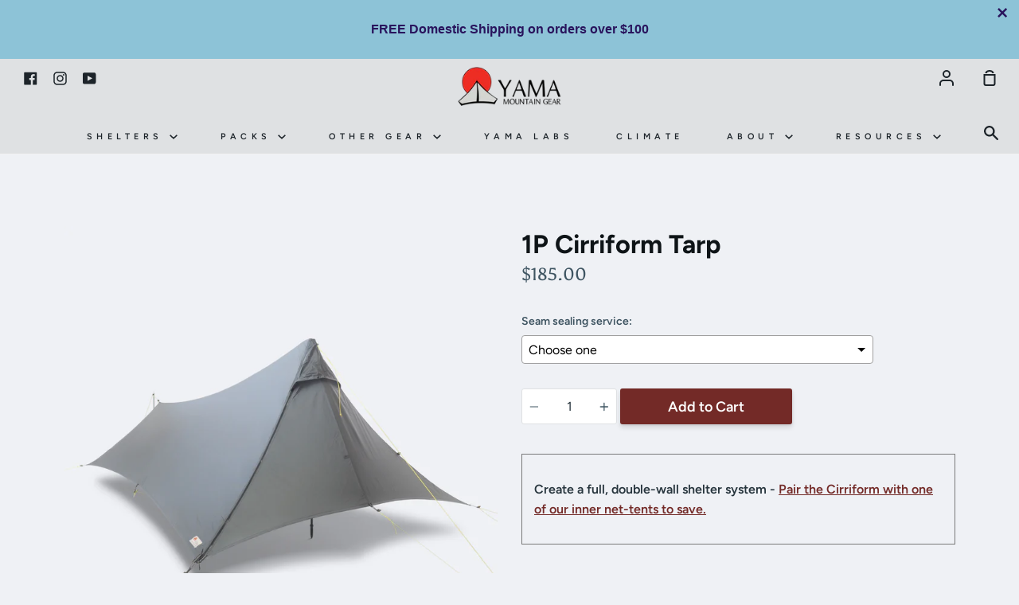

--- FILE ---
content_type: text/html; charset=utf-8
request_url: https://yamamountaingear.com/collections/all-shelters/products/1p-cirriform-tarp-silpoly
body_size: 45394
content:
<!doctype html>
<!--[if IE 9]> <html class="ie9 no-js supports-no-cookies" lang="en"> <![endif]-->
<!--[if (gt IE 9)|!(IE)]><!--> <html class="no-js supports-no-cookies" lang="en"> <!--<![endif]-->
<head>
 
  <link rel="stylesheet" href="https://obscure-escarpment-2240.herokuapp.com/stylesheets/bcpo-front.css">
  <script>var bcpo_product={"id":6070580674740,"title":"1P Cirriform Tarp","handle":"1p-cirriform-tarp-silpoly","description":"\u003cstyle\u003e\n    .ymg-container {\n      display: flex;\n      align-items: flex-start; \/* align image and text to the top *\/\n      justify-content: space-between;\n      gap: 50px;\n      padding: 0px;\n      \/* Important: don't wrap on desktop so it stays two columns *\/\n      flex-wrap: nowrap;\n    }\n  \n    \/* Text fills remaining space; allow shrinking and prevent overflow issues *\/\n    .ymg-text-content {\n      flex: 1 1 auto;\n      min-width: 0;\n    }\n  \n    \/* Image stays at 35% width on desktop *\/\n    .ymg-image-content {\n      flex: 0 0 35%;\n      max-width: 35%;\n    }\n  \n    .ymg-image-content img {\n      width: 100%;\n      height: auto;\n      display: block;\n      border-radius: 8px;\n    }\n  \n    \/* Mobile: collapse to one column *\/\n\n    @media (max-width: 768px) {\n      .ymg-container {\n        flex-direction: column;\n    align-items: stretch;   \/* make children full width *\/\n        flex-wrap: nowrap; \/* not needed, but explicit *\/\n      }\n      .ymg-text-content,\n      .ymg-image-content {\n        flex: 0 0 100%;\n        max-width: 100%;\n        width: 100%;            \/* belt-and-suspenders *\/\n      }\n  \/* Order override on mobile *\/\n  .ymg-text-content {\n    order: 1; \/* appear first *\/\n  }\n\n  .ymg-image-content {\n    order: 2; \/* appear second *\/\n  }\n    }\n    \/* ---------------------------------------- *\/\n    \/* NEW: Responsive 3-column grid (1 col on mobile) *\/\n    \/* ---------------------------------------- *\/\n    .ymg-3col {\n      display: grid;\n      grid-template-columns: repeat(3, minmax(0, 1fr));\n      gap: 20px;            \/* space between columns\/rows *\/\n    }\n  \n    .ymg-3col \u003e .ymg-3col-item {\n      background: #EFF1F5;\n      border-radius: 8px;\n      padding: 16px;\n    }\n  \n    @media (max-width: 768px) {\n      .ymg-3col {\n        grid-template-columns: 1fr; \/* collapse to one column *\/\n      }\n    }\n\n  \/* mobile = narrower than 768px — adjust breakpoint if you want *\/\n  @media (max-width: 768px) {\n    .hide-on-mobile { display: none !important; }\n  }\n\n  \u003c\/style\u003e\n  \n  \u003cdiv style=\"padding: 15px; border: 1px solid rgb(121, 121, 121);\"\u003e\n    \u003cp class=\"ymg-bold\"\u003eCreate a full, double-wall shelter system - \u003ca href=\"https:\/\/yamamountaingear.com\/products\/1p-cirriform-dw\"\u003ePair the Cirriform with one of our inner net-tents to save.\u003c\/a\u003e\u003c\/p\u003e\n    \u003c\/div\u003e\n\n\u003ch6\u003eDescription\u003c\/h6\u003e\n\u003cdiv class=\"ymg-product-description\"\u003e\n \u003c!--   \u003ch2\u003eShaped by Experience\u003c\/h2\u003e--\u003e\n    \u003ch2\u003eLearn about the 1P Cirriform Tarp\u003c\/h2\u003e\n    \u003cp class=\"ymg-bold\"\u003eSome nights bring calm skies and quiet rest; others test your limits with wind, rain, and uneven ground. The 1P Cirriform grew out of nearly two decades of those experiences - refined through challenges met over thousands of miles.\u003c\/p\u003e\n    \u003cdiv class=\"ymg-container\"\u003e\n        \u003cdiv class=\"ymg-text-content\"\u003e\n          \u003cul\u003e\n              \u003cli style=\"padding-bottom: 10px\"\u003e\n\u003cspan class=\"ymg-bold\"\u003eFull-coverage tarp\u003c\/span\u003e\u003cbr\u003e\u003cem\u003eFront and rear beaks for dependable weather protection\u003c\/em\u003e\n\u003c\/li\u003e\n              \u003cli style=\"padding-bottom: 10px\"\u003e\n\u003cspan class=\"ymg-bold\"\u003eDual-entry\u003c\/span\u003e\u003cbr\u003e\u003cem\u003eConvenient access from the side or front\u003c\/em\u003e\n\u003c\/li\u003e\n              \u003cli style=\"padding-bottom: 10px\"\u003e\n\u003cspan class=\"ymg-bold\"\u003eTaut pitch\u003c\/span\u003e\u003cbr\u003e\u003cem\u003eLow profile and aggressive curvature for a taut, wind-stable pitch\u003c\/em\u003e\n\u003c\/li\u003e\n              \u003cli style=\"padding-bottom: 10px\"\u003e\n\u003cspan class=\"ymg-bold\"\u003eEfficient geometry\u003c\/span\u003e\u003cbr\u003e\u003cem\u003eCompact, tapered footprint for efficient coverage and space\u003c\/em\u003e\n\u003c\/li\u003e\n              \u003cli style=\"padding-bottom: 10px\"\u003e\n\u003cspan class=\"ymg-bold\"\u003eStraightforward pitch\u003c\/span\u003e\u003cbr\u003e\u003cem\u003eQuick, intuitive setup with two trekking poles\u003c\/em\u003e\n\u003c\/li\u003e\n              \u003cli style=\"padding-bottom: 10px\"\u003e\n\u003cspan class=\"ymg-bold\"\u003eRecycled Silpoly\u003c\/span\u003e\u003cbr\u003e\u003cem\u003eFabric that resists sagging when wet\u003c\/em\u003e\n\u003c\/li\u003e\n              \u003cli style=\"padding-bottom: 10px\"\u003e\n\u003cspan class=\"ymg-bold\"\u003eTrail weight\u003c\/span\u003e\u003cbr\u003e\u003cem\u003e332g (11.7oz) for the tarp and 381g (13.6 oz) all in\u003c\/em\u003e\n\u003c\/li\u003e\n          \u003c\/ul\u003e\n        \u003c\/div\u003e\n        \u003cdiv class=\"ymg-image-content\"\u003e\n            \u003cdiv class=\"xo-gallery\" data-id=\"58\"\u003e\u003c\/div\u003e\n        \u003c\/div\u003e\n    \u003c\/div\u003e\n    \u003chr\u003e\n    \u003cdiv class=\"ymg-container\"\u003e\n        \u003cdiv class=\"ymg-image-content\"\u003e\n            \u003cdiv class=\"xo-gallery\" data-id=\"55\"\u003e\u003c\/div\u003e\n        \u003c\/div\u003e\n        \u003cdiv class=\"ymg-text-content\"\u003e\n            \u003ch3\u003ePerformance\u003c\/h3\u003e\n            \u003cp\u003eConstructed from recycled Silpoly, the Cirriform Tarp maintains a taut pitch through the night and resists sagging when wet. Its sleek shape sheds wind and rain, while the tapered form maximizes efficiency without sacrificing coverage. Used alone or paired with a compatible inner net-tent or bivy, it offers a dependable balance of simplicity, protection, and versatility.\u003c\/p\u003e\n        \u003c\/div\u003e\n    \u003c\/div\u003e\n    \u003chr\u003e\n    \u003cdiv class=\"ymg-container\"\u003e\n        \u003cdiv class=\"ymg-image-content\"\u003e\n            \u003cdiv class=\"xo-gallery\" data-id=\"1\"\u003e\u003c\/div\u003e\n        \u003c\/div\u003e\n        \u003cdiv class=\"ymg-text-content\"\u003e\n            \u003ch3 style=\"padding: 0px\"\u003eDual Entry\u003c\/h3\u003e\n            \u003cp\u003eThe Cirriform uniquely offers entry from the front or the side. Changing the entry is as easy as moving a clip from one side of the zipper to the other. The side-entry makes getting in and out of your shelter a breeze, while the front-entry is best used when it’s raining to avoid exposing the sleeping area to precipitation. On clear nights, we love leaving the side tied back for views of the stars.\u003c\/p\u003e\n        \u003c\/div\u003e\n    \u003c\/div\u003e\n    \u003chr\u003e\n    \u003cdiv class=\"ymg-container\"\u003e\n        \u003cdiv class=\"ymg-image-content\"\u003e\n            \u003cdiv class=\"xo-gallery\" data-id=\"2\"\u003e\u003c\/div\u003e\n        \u003c\/div\u003e\n        \u003cdiv class=\"ymg-text-content\"\u003e\n            \u003ch3\u003ePair it with an inner\u003c\/h3\u003e\n            \u003cp\u003ePair the Cirriform with a bivy or net-tent to create a lightweight, double-wall shelter. We’re partial to our Y-zip Bug Bivy and 1P Bug Shelter, but many other brands’ inners will work too!\u003c\/p\u003e\n            \u003cp\u003eSave money when you pair it with our Bug Bivy or Bug Shelter to create the DW System.\u003c\/p\u003e\n            \u003cp class=\"ymg-fine\"\u003eCompatible with: Bug Bivy, 1P Bug Shelter, Bug Canopy\u003c\/p\u003e\n        \u003c\/div\u003e\n    \u003c\/div\u003e\n    \u003chr\u003e\n    \u003cdiv class=\"ymg-container\"\u003e\n        \u003cdiv class=\"ymg-image-content\"\u003e\n            \u003cdiv class=\"xo-gallery\" data-id=\"3\"\u003e\u003c\/div\u003e\n        \u003c\/div\u003e\n        \u003cdiv class=\"ymg-text-content\"\u003e\n            \u003ch3 style=\"padding: 0px\"\u003eHang loops\u003c\/h3\u003e\n            \u003cp\u003eHang loops for suspending inners are placed under each apex and near the corners. When pitched low, the loops help keep floating tub floors elevated - just run the corner lines through the loops before clipping to the tarp.\u003c\/p\u003e\n        \u003c\/div\u003e\n    \u003c\/div\u003e\n    \u003chr\u003e\n    \u003cdiv class=\"ymg-container\"\u003e\n        \u003cdiv class=\"ymg-image-content\"\u003e\n            \u003cdiv class=\"xo-gallery\" data-id=\"4\"\u003e\u003c\/div\u003e\n        \u003c\/div\u003e\n        \u003cdiv class=\"ymg-text-content\"\u003e\n            \u003ch3 style=\"padding: 0px\"\u003eTrekking pole supported\u003c\/h3\u003e\n            \u003cp\u003eDesigned to use your trekking poles for support, the Cirriform accommodates front poles from about 94 cm to 112 cm (longer poles can also work - see pitching instructions). Poles collapsed to 66–84 cm are best for the foot end, though longer poles can be adapted.\n            \u003c\/p\u003e\n\u003cp class=\"ymg-fine\"\u003e\u003ca href=\"https:\/\/yamamountaingear.com\/collections\/poles\"\u003eOptional pole sets\u003c\/a\u003e are available for those who prefer to travel without trekking poles.\u003c\/p\u003e\n        \u003c\/div\u003e\n    \u003c\/div\u003e\n    \u003chr\u003e\n    \u003ch3\u003eWeight\u003c\/h3\u003e\n    \u003cdiv class=\"ymg-3col\"\u003e\n        \u003cdiv class=\"ymg-3col-item\"\u003e\n            \u003ch5\u003eTarp: 332g | 11.7 oz\u003c\/h5\u003e\n            \u003cul class=\"ymg-specs\"\u003e\n                  \u003cli\u003e\n\u003cspan class=\"ymg-specs-item\"\u003eTarp:\u003c\/span\u003e 332.2g | 11.7 oz\u003c\/li\u003e\n                  \u003cli\u003e\n\u003cspan class=\"ymg-specs-item\"\u003eRigging:\u003c\/span\u003e 43.9g | 1.55 oz\u003c\/li\u003e\n                  \u003cli\u003e\n\u003cspan class=\"ymg-specs-item\"\u003eStuff sack:\u003c\/span\u003e 9.3g | 0.33 oz\u003c\/li\u003e\n                  \u003cli\u003e\u003cspan class=\"ymg-specs-totalweight\"\u003eTotal: 381g | 13.6 oz\u003c\/span\u003e\u003c\/li\u003e\n            \u003c\/ul\u003e\n        \u003c\/div\u003e\n        \u003cdiv class=\"ymg-3col-item\"\u003e\n            \u003ch5\u003eRigging Breakdown\u003c\/h5\u003e\n            \u003cul class=\"ymg-specs\"\u003e\n                \u003cli\u003e \u003cspan class=\"ymg-specs-item\"\u003eReflective guyline:\u003c\/span\u003e 28.1g | 0.99 oz\u003c\/li\u003e\n                \u003cli\u003e\n\u003cspan class=\"ymg-specs-item\"\u003eFastline Clip (1):\u003c\/span\u003e 3.4g | 0.12 oz\u003c\/li\u003e\n                \u003cli\u003e\n\u003cspan class=\"ymg-specs-item\"\u003eTensionlock Tensioners (9):\u003c\/span\u003e 10.2g | 0.36 oz\u003c\/li\u003e\n                \u003cli\u003e\n\u003cspan class=\"ymg-specs-item\"\u003eGuyline Grommet (1):\u003c\/span\u003e 2.2g | 0.08 oz\u003c\/li\u003e\n            \u003c\/ul\u003e\n        \u003c\/div\u003e\n        \u003cdiv class=\"ymg-3col-item\"\u003e\n            \u003cimg src=\"https:\/\/cdn.shopify.com\/s\/files\/1\/1485\/3286\/files\/PA110315.jpg?v=1762463983\"\u003e \n        \u003c\/div\u003e\n      \u003c\/div\u003e\n    \u003chr\u003e\n    \u003ch3\u003eRecycled, 20D Silpoly\u003c\/h3\u003e\n    \u003cp\u003eThe \u003cspan class=\"ymg-bold\"\u003eRecycled 20D Silpoly\u003c\/span\u003e fabric uses a \u003cspan class=\"ymg-bold\"\u003esilicone-based coating\u003c\/span\u003e on both sides. Silpoly absorbs less water than silnylon, reducing surprise weight, while lower sag ensures the tarp stays taut through the night.\u003c\/p\u003e\n    \u003cdiv class=\"ymg-container\"\u003e\n        \u003cdiv class=\"ymg-image-content\"\u003e\n            \u003cul class=\"ymg-specs\"\u003e\n                \u003cli\u003e\n                  \u003cul\u003e\n                    \u003cli\u003e\n\u003cspan class=\"ymg-specs-item\"\u003eWeight:\u003c\/span\u003e 40-41 gsm | ~1.2 - oz\/yd\u003csup\u003e2\u003c\/sup\u003e\n\u003c\/li\u003e\n                    \u003cli\u003e\n\u003cspan class=\"ymg-specs-item\"\u003eHydrostatic Head:\u003c\/span\u003e ~1800mm\u003c\/li\u003e\n                    \u003cli\u003e\n\u003cspan class=\"ymg-specs-item\"\u003eOuter face coating:\u003c\/span\u003e Silicone-based\u003c\/li\u003e\n                    \u003cli\u003e\n\u003cspan class=\"ymg-specs-item\"\u003eInner face coating:\u003c\/span\u003e Silicone-based\u003c\/li\u003e\n                    \u003cli\u003e\n\u003cspan class=\"ymg-specs-item\"\u003ePFAS Free:\u003c\/span\u003e Yes\u003c\/li\u003e\n                  \u003c\/ul\u003e\n                \u003c\/li\u003e\n            \u003c\/ul\u003e\n        \u003c\/div\u003e\n        \u003cdiv class=\"ymg-text-content\"\u003e\n            \u003cp\u003e\u003cspan class=\"ymg-bold\"\u003eSeam sealing: \u003c\/span\u003e\u003cspan class=\"ymg-fine\"\u003eDue to the silicone coating, the seams cannot be taped and need to be manually sealed with seam sealer. You can do this yourself or use our seam-sealing service. \u003ca href=\"https:\/\/yamamountaingear.com\/products\/silicone-seam-sealer\"\u003eSeam sealer is available here\u003c\/a\u003e, and more information can be found on our \u003ca href=\"https:\/\/yamamountaingear.com\/pages\/seam-sealing\"\u003eSeam Sealing page\u003c\/a\u003e.\u003c\/span\u003e\u003c\/p\u003e\n        \u003c\/div\u003e\n    \u003c\/div\u003e\n    \u003chr\u003e\n    \u003ch3 style=\"padding: 0px\"\u003eDimensions\u003c\/h3\u003e\n    \u003cdiv class=\"ymg-container\"\u003e\n        \u003cdiv class=\"ymg-image-content\"\u003e\n            \u003cul class=\"ymg-specs\"\u003e\n                \u003cul class=\"ymg-specs\"\u003e\n                  \u003cli\u003e\n\u003cspan class=\"ymg-specs-item\"\u003eApproximate Packed size (folded):\u003c\/span\u003e\u003cbr\u003e10\" x 7.5\" x 2\" | 25.5cm x 19cm x 5cm\u003c\/li\u003e\n                  \u003cli\u003e\n\u003cspan class=\"ymg-specs-item\"\u003eApproximate Packed size (full squish):\u003c\/span\u003e\u003cbr\u003e7\" Long x 4\" Diam. | 18cm Long x 10cm Diam.\u003c\/li\u003e\n              \u003c\/ul\u003e\n        \u003c\/ul\u003e\n\u003c\/div\u003e\n        \u003cdiv class=\"ymg-text-content\"\u003e\n            \u003cp class=\"ymg-bold\"\u003eOverall tarp dimensions for various pitches:\u003c\/p\u003e\n            \u003cdiv class=\"xo-gallery\" data-id=\"9\"\u003e\u003c\/div\u003e\n            \u003cspan class=\"ymg-fine\" style=\"text-align: center;\"\u003eClick to enlarge\u003c\/span\u003e\n        \u003c\/div\u003e\n    \u003c\/div\u003e\n    \u003chr\u003e\n    \u003ch3 style=\"padding: 0px\"\u003ePitching\u003c\/h3\u003e\n    \u003cp\u003eStart by staking out the corners of the tarp to establish your base. Raise the poles at the peaks and stake them to form the shelter’s shape. Adjust and tension the lines evenly for a tight, balanced pitch.\u003c\/p\u003e\n    \u003ciframe width=\"560\" height=\"315\" src=\"https:\/\/www.youtube.com\/embed\/DdUOzyazIc8?si=qUt4-SZnffDQhqSI\" title=\"YouTube video player\" frameborder=\"0\" allow=\"accelerometer; autoplay; clipboard-write; encrypted-media; gyroscope; picture-in-picture; web-share\" referrerpolicy=\"strict-origin-when-cross-origin\" allowfullscreen\u003e\u003c\/iframe\u003e\n    \u003cp class=\"ymg-bold\"\u003eDownload our \u003cspan style=\"text-decoration:underline\"\u003e\u003ca href=\"https:\/\/cdn.shopify.com\/s\/files\/1\/1485\/3286\/files\/Cirriform1P-PitchingGuide.pdf?v=1681416538\"\u003ePDF pitching guide\u003c\/a\u003e\u003c\/span\u003e here:\u003c\/p\u003e\n    \u003ca href=\"https:\/\/cdn.shopify.com\/s\/files\/1\/1485\/3286\/files\/Cirriform1P-PitchingGuide.pdf?v=1681416538\"\u003e\u003cimg style=\"border: 2px; border-color:black\" src=\"https:\/\/cdn.shopify.com\/s\/files\/1\/1485\/3286\/files\/Cirriform1P-PitchingGuide.jpg?v=1733029425\"\u003e\u003c\/a\u003e\n        \u003c\/div\u003e\n    \n    \u003chr\u003e\n    \u003ch3\u003eRequired items (not included):\u003c\/h3\u003e\n    \u003cul class=\"ymg-specs\"\u003e\n        \u003cli\u003e\n\u003cspan class=\"ymg-specs-item\"\u003eFront Pole:\u003c\/span\u003e  About 44\" - 45\" (~111 - 114 cm) if pairing with the Bug Shelter or 39\" - 42\" (~99 - 107cm) if pairing with the Bivy\u003c\/li\u003e\n        \u003cli\u003e\n\u003cspan class=\"ymg-specs-item\"\u003eRear Pole:\u003c\/span\u003e At least 31\" (~79cm) if pairing with the Bug Shelter or at least 26\" (~66cm) if pairing with the Bivy\u003c\/li\u003e\n        \u003cli\u003e\n\u003cspan class=\"ymg-specs-item\"\u003eStakes:\u003c\/span\u003e 6 (8 for better wind stability)\u003c\/li\u003e\n    \u003c\/ul\u003e\n    \u003chr\u003e\n    \u003ch3\u003eNotes\/FAQ:\u003c\/h3\u003e\n    \u003cul class=\"ymg-specs\"\u003e\n        \u003cli\u003e\n\u003cspan class=\"ymg-specs-item\"\u003eDo I need a groundsheet or inner?\u003c\/span\u003e That's up to you, but if you're not using an inner, you'll probably want to use a groundsheet or floor.\u003c\/li\u003e\n        \u003cli\u003e\n\u003cspan class=\"ymg-specs-item\"\u003eDo I need to seal the seams?\u003c\/span\u003e Tarp seams should be sealed using a sealer for silicone coated fabrics (we recommend \u003ca href=\"https:\/\/yamamountaingear.com\/products\/silicone-seam-sealer\"\u003eSeam Grip +SIL\u003c\/a\u003e by Gear Aid). Optional seam sealing service available.\u003c\/li\u003e\n    \u003c\/ul\u003e\n    \u003chr\u003e\n    \u003cp\u003e\u003cstrong\u003eMade in Vietnam and field-tested in Montana\u003c\/strong\u003e\u003c\/p\u003e\n","published_at":"2020-11-13T19:40:44-07:00","created_at":"2020-11-10T19:37:38-07:00","vendor":"YAMA Mountain Gear","type":"Tarps","tags":["1 Person","Cirriform","Recycled content","Shaped Tarps","SilPoly"],"price":18500,"price_min":18500,"price_max":18500,"available":true,"price_varies":false,"compare_at_price":null,"compare_at_price_min":0,"compare_at_price_max":0,"compare_at_price_varies":false,"variants":[{"id":47482280935641,"title":"Default Title","option1":"Default Title","option2":null,"option3":null,"sku":null,"requires_shipping":true,"taxable":true,"featured_image":null,"available":true,"name":"1P Cirriform Tarp","public_title":null,"options":["Default Title"],"price":18500,"weight":402,"compare_at_price":null,"inventory_quantity":199,"inventory_management":"shopify","inventory_policy":"deny","barcode":"","requires_selling_plan":false,"selling_plan_allocations":[]}],"images":["\/\/yamamountaingear.com\/cdn\/shop\/files\/Cutout-01.jpg?v=1738903071","\/\/yamamountaingear.com\/cdn\/shop\/files\/Cutout-02.jpg?v=1738903071","\/\/yamamountaingear.com\/cdn\/shop\/files\/PA190806.jpg?v=1738903071","\/\/yamamountaingear.com\/cdn\/shop\/files\/PA211108_b7837f92-053f-4fb0-9ee7-df4732e7060b.jpg?v=1738903071","\/\/yamamountaingear.com\/cdn\/shop\/files\/PA190889.jpg?v=1738903071","\/\/yamamountaingear.com\/cdn\/shop\/files\/PB091370.jpg?v=1738903071","\/\/yamamountaingear.com\/cdn\/shop\/files\/PA190823.jpg?v=1738903071","\/\/yamamountaingear.com\/cdn\/shop\/files\/PA190914_DxO.jpg?v=1738903071","\/\/yamamountaingear.com\/cdn\/shop\/files\/PA190927.jpg?v=1738903071","\/\/yamamountaingear.com\/cdn\/shop\/files\/PA211150.jpg?v=1738903071","\/\/yamamountaingear.com\/cdn\/shop\/products\/P4223756-01.jpg?v=1738903071","\/\/yamamountaingear.com\/cdn\/shop\/files\/PA190839.jpg?v=1738903071"],"featured_image":"\/\/yamamountaingear.com\/cdn\/shop\/files\/Cutout-01.jpg?v=1738903071","options":["Title"],"media":[{"alt":null,"id":36661329133785,"position":1,"preview_image":{"aspect_ratio":1.0,"height":2048,"width":2048,"src":"\/\/yamamountaingear.com\/cdn\/shop\/files\/Cutout-01.jpg?v=1738903071"},"aspect_ratio":1.0,"height":2048,"media_type":"image","src":"\/\/yamamountaingear.com\/cdn\/shop\/files\/Cutout-01.jpg?v=1738903071","width":2048},{"alt":null,"id":36661347057881,"position":2,"preview_image":{"aspect_ratio":1.0,"height":2048,"width":2048,"src":"\/\/yamamountaingear.com\/cdn\/shop\/files\/Cutout-02.jpg?v=1738903071"},"aspect_ratio":1.0,"height":2048,"media_type":"image","src":"\/\/yamamountaingear.com\/cdn\/shop\/files\/Cutout-02.jpg?v=1738903071","width":2048},{"alt":null,"id":36310301704409,"position":3,"preview_image":{"aspect_ratio":1.0,"height":2048,"width":2048,"src":"\/\/yamamountaingear.com\/cdn\/shop\/files\/PA190806.jpg?v=1738903071"},"aspect_ratio":1.0,"height":2048,"media_type":"image","src":"\/\/yamamountaingear.com\/cdn\/shop\/files\/PA190806.jpg?v=1738903071","width":2048},{"alt":null,"id":36310339027161,"position":4,"preview_image":{"aspect_ratio":1.0,"height":2048,"width":2048,"src":"\/\/yamamountaingear.com\/cdn\/shop\/files\/PA211108_b7837f92-053f-4fb0-9ee7-df4732e7060b.jpg?v=1738903071"},"aspect_ratio":1.0,"height":2048,"media_type":"image","src":"\/\/yamamountaingear.com\/cdn\/shop\/files\/PA211108_b7837f92-053f-4fb0-9ee7-df4732e7060b.jpg?v=1738903071","width":2048},{"alt":null,"id":36310394339545,"position":5,"preview_image":{"aspect_ratio":1.0,"height":2048,"width":2048,"src":"\/\/yamamountaingear.com\/cdn\/shop\/files\/PA190889.jpg?v=1738903071"},"aspect_ratio":1.0,"height":2048,"media_type":"image","src":"\/\/yamamountaingear.com\/cdn\/shop\/files\/PA190889.jpg?v=1738903071","width":2048},{"alt":null,"id":36310299410649,"position":6,"preview_image":{"aspect_ratio":1.0,"height":2048,"width":2048,"src":"\/\/yamamountaingear.com\/cdn\/shop\/files\/PB091370.jpg?v=1738903071"},"aspect_ratio":1.0,"height":2048,"media_type":"image","src":"\/\/yamamountaingear.com\/cdn\/shop\/files\/PB091370.jpg?v=1738903071","width":2048},{"alt":null,"id":36310301638873,"position":7,"preview_image":{"aspect_ratio":1.0,"height":2048,"width":2048,"src":"\/\/yamamountaingear.com\/cdn\/shop\/files\/PA190823.jpg?v=1738903071"},"aspect_ratio":1.0,"height":2048,"media_type":"image","src":"\/\/yamamountaingear.com\/cdn\/shop\/files\/PA190823.jpg?v=1738903071","width":2048},{"alt":null,"id":36310396174553,"position":8,"preview_image":{"aspect_ratio":1.0,"height":2048,"width":2048,"src":"\/\/yamamountaingear.com\/cdn\/shop\/files\/PA190914_DxO.jpg?v=1738903071"},"aspect_ratio":1.0,"height":2048,"media_type":"image","src":"\/\/yamamountaingear.com\/cdn\/shop\/files\/PA190914_DxO.jpg?v=1738903071","width":2048},{"alt":null,"id":36310396141785,"position":9,"preview_image":{"aspect_ratio":1.0,"height":2048,"width":2048,"src":"\/\/yamamountaingear.com\/cdn\/shop\/files\/PA190927.jpg?v=1738903071"},"aspect_ratio":1.0,"height":2048,"media_type":"image","src":"\/\/yamamountaingear.com\/cdn\/shop\/files\/PA190927.jpg?v=1738903071","width":2048},{"alt":null,"id":36310299345113,"position":10,"preview_image":{"aspect_ratio":1.0,"height":2048,"width":2048,"src":"\/\/yamamountaingear.com\/cdn\/shop\/files\/PA211150.jpg?v=1738903071"},"aspect_ratio":1.0,"height":2048,"media_type":"image","src":"\/\/yamamountaingear.com\/cdn\/shop\/files\/PA211150.jpg?v=1738903071","width":2048},{"alt":null,"id":33066262790361,"position":11,"preview_image":{"aspect_ratio":1.0,"height":2048,"width":2048,"src":"\/\/yamamountaingear.com\/cdn\/shop\/products\/P4223756-01.jpg?v=1738903071"},"aspect_ratio":1.0,"height":2048,"media_type":"image","src":"\/\/yamamountaingear.com\/cdn\/shop\/products\/P4223756-01.jpg?v=1738903071","width":2048},{"alt":null,"id":36310473605337,"position":12,"preview_image":{"aspect_ratio":1.0,"height":2048,"width":2048,"src":"\/\/yamamountaingear.com\/cdn\/shop\/files\/PA190839.jpg?v=1738903071"},"aspect_ratio":1.0,"height":2048,"media_type":"image","src":"\/\/yamamountaingear.com\/cdn\/shop\/files\/PA190839.jpg?v=1738903071","width":2048}],"requires_selling_plan":false,"selling_plan_groups":[],"content":"\u003cstyle\u003e\n    .ymg-container {\n      display: flex;\n      align-items: flex-start; \/* align image and text to the top *\/\n      justify-content: space-between;\n      gap: 50px;\n      padding: 0px;\n      \/* Important: don't wrap on desktop so it stays two columns *\/\n      flex-wrap: nowrap;\n    }\n  \n    \/* Text fills remaining space; allow shrinking and prevent overflow issues *\/\n    .ymg-text-content {\n      flex: 1 1 auto;\n      min-width: 0;\n    }\n  \n    \/* Image stays at 35% width on desktop *\/\n    .ymg-image-content {\n      flex: 0 0 35%;\n      max-width: 35%;\n    }\n  \n    .ymg-image-content img {\n      width: 100%;\n      height: auto;\n      display: block;\n      border-radius: 8px;\n    }\n  \n    \/* Mobile: collapse to one column *\/\n\n    @media (max-width: 768px) {\n      .ymg-container {\n        flex-direction: column;\n    align-items: stretch;   \/* make children full width *\/\n        flex-wrap: nowrap; \/* not needed, but explicit *\/\n      }\n      .ymg-text-content,\n      .ymg-image-content {\n        flex: 0 0 100%;\n        max-width: 100%;\n        width: 100%;            \/* belt-and-suspenders *\/\n      }\n  \/* Order override on mobile *\/\n  .ymg-text-content {\n    order: 1; \/* appear first *\/\n  }\n\n  .ymg-image-content {\n    order: 2; \/* appear second *\/\n  }\n    }\n    \/* ---------------------------------------- *\/\n    \/* NEW: Responsive 3-column grid (1 col on mobile) *\/\n    \/* ---------------------------------------- *\/\n    .ymg-3col {\n      display: grid;\n      grid-template-columns: repeat(3, minmax(0, 1fr));\n      gap: 20px;            \/* space between columns\/rows *\/\n    }\n  \n    .ymg-3col \u003e .ymg-3col-item {\n      background: #EFF1F5;\n      border-radius: 8px;\n      padding: 16px;\n    }\n  \n    @media (max-width: 768px) {\n      .ymg-3col {\n        grid-template-columns: 1fr; \/* collapse to one column *\/\n      }\n    }\n\n  \/* mobile = narrower than 768px — adjust breakpoint if you want *\/\n  @media (max-width: 768px) {\n    .hide-on-mobile { display: none !important; }\n  }\n\n  \u003c\/style\u003e\n  \n  \u003cdiv style=\"padding: 15px; border: 1px solid rgb(121, 121, 121);\"\u003e\n    \u003cp class=\"ymg-bold\"\u003eCreate a full, double-wall shelter system - \u003ca href=\"https:\/\/yamamountaingear.com\/products\/1p-cirriform-dw\"\u003ePair the Cirriform with one of our inner net-tents to save.\u003c\/a\u003e\u003c\/p\u003e\n    \u003c\/div\u003e\n\n\u003ch6\u003eDescription\u003c\/h6\u003e\n\u003cdiv class=\"ymg-product-description\"\u003e\n \u003c!--   \u003ch2\u003eShaped by Experience\u003c\/h2\u003e--\u003e\n    \u003ch2\u003eLearn about the 1P Cirriform Tarp\u003c\/h2\u003e\n    \u003cp class=\"ymg-bold\"\u003eSome nights bring calm skies and quiet rest; others test your limits with wind, rain, and uneven ground. The 1P Cirriform grew out of nearly two decades of those experiences - refined through challenges met over thousands of miles.\u003c\/p\u003e\n    \u003cdiv class=\"ymg-container\"\u003e\n        \u003cdiv class=\"ymg-text-content\"\u003e\n          \u003cul\u003e\n              \u003cli style=\"padding-bottom: 10px\"\u003e\n\u003cspan class=\"ymg-bold\"\u003eFull-coverage tarp\u003c\/span\u003e\u003cbr\u003e\u003cem\u003eFront and rear beaks for dependable weather protection\u003c\/em\u003e\n\u003c\/li\u003e\n              \u003cli style=\"padding-bottom: 10px\"\u003e\n\u003cspan class=\"ymg-bold\"\u003eDual-entry\u003c\/span\u003e\u003cbr\u003e\u003cem\u003eConvenient access from the side or front\u003c\/em\u003e\n\u003c\/li\u003e\n              \u003cli style=\"padding-bottom: 10px\"\u003e\n\u003cspan class=\"ymg-bold\"\u003eTaut pitch\u003c\/span\u003e\u003cbr\u003e\u003cem\u003eLow profile and aggressive curvature for a taut, wind-stable pitch\u003c\/em\u003e\n\u003c\/li\u003e\n              \u003cli style=\"padding-bottom: 10px\"\u003e\n\u003cspan class=\"ymg-bold\"\u003eEfficient geometry\u003c\/span\u003e\u003cbr\u003e\u003cem\u003eCompact, tapered footprint for efficient coverage and space\u003c\/em\u003e\n\u003c\/li\u003e\n              \u003cli style=\"padding-bottom: 10px\"\u003e\n\u003cspan class=\"ymg-bold\"\u003eStraightforward pitch\u003c\/span\u003e\u003cbr\u003e\u003cem\u003eQuick, intuitive setup with two trekking poles\u003c\/em\u003e\n\u003c\/li\u003e\n              \u003cli style=\"padding-bottom: 10px\"\u003e\n\u003cspan class=\"ymg-bold\"\u003eRecycled Silpoly\u003c\/span\u003e\u003cbr\u003e\u003cem\u003eFabric that resists sagging when wet\u003c\/em\u003e\n\u003c\/li\u003e\n              \u003cli style=\"padding-bottom: 10px\"\u003e\n\u003cspan class=\"ymg-bold\"\u003eTrail weight\u003c\/span\u003e\u003cbr\u003e\u003cem\u003e332g (11.7oz) for the tarp and 381g (13.6 oz) all in\u003c\/em\u003e\n\u003c\/li\u003e\n          \u003c\/ul\u003e\n        \u003c\/div\u003e\n        \u003cdiv class=\"ymg-image-content\"\u003e\n            \u003cdiv class=\"xo-gallery\" data-id=\"58\"\u003e\u003c\/div\u003e\n        \u003c\/div\u003e\n    \u003c\/div\u003e\n    \u003chr\u003e\n    \u003cdiv class=\"ymg-container\"\u003e\n        \u003cdiv class=\"ymg-image-content\"\u003e\n            \u003cdiv class=\"xo-gallery\" data-id=\"55\"\u003e\u003c\/div\u003e\n        \u003c\/div\u003e\n        \u003cdiv class=\"ymg-text-content\"\u003e\n            \u003ch3\u003ePerformance\u003c\/h3\u003e\n            \u003cp\u003eConstructed from recycled Silpoly, the Cirriform Tarp maintains a taut pitch through the night and resists sagging when wet. Its sleek shape sheds wind and rain, while the tapered form maximizes efficiency without sacrificing coverage. Used alone or paired with a compatible inner net-tent or bivy, it offers a dependable balance of simplicity, protection, and versatility.\u003c\/p\u003e\n        \u003c\/div\u003e\n    \u003c\/div\u003e\n    \u003chr\u003e\n    \u003cdiv class=\"ymg-container\"\u003e\n        \u003cdiv class=\"ymg-image-content\"\u003e\n            \u003cdiv class=\"xo-gallery\" data-id=\"1\"\u003e\u003c\/div\u003e\n        \u003c\/div\u003e\n        \u003cdiv class=\"ymg-text-content\"\u003e\n            \u003ch3 style=\"padding: 0px\"\u003eDual Entry\u003c\/h3\u003e\n            \u003cp\u003eThe Cirriform uniquely offers entry from the front or the side. Changing the entry is as easy as moving a clip from one side of the zipper to the other. The side-entry makes getting in and out of your shelter a breeze, while the front-entry is best used when it’s raining to avoid exposing the sleeping area to precipitation. On clear nights, we love leaving the side tied back for views of the stars.\u003c\/p\u003e\n        \u003c\/div\u003e\n    \u003c\/div\u003e\n    \u003chr\u003e\n    \u003cdiv class=\"ymg-container\"\u003e\n        \u003cdiv class=\"ymg-image-content\"\u003e\n            \u003cdiv class=\"xo-gallery\" data-id=\"2\"\u003e\u003c\/div\u003e\n        \u003c\/div\u003e\n        \u003cdiv class=\"ymg-text-content\"\u003e\n            \u003ch3\u003ePair it with an inner\u003c\/h3\u003e\n            \u003cp\u003ePair the Cirriform with a bivy or net-tent to create a lightweight, double-wall shelter. We’re partial to our Y-zip Bug Bivy and 1P Bug Shelter, but many other brands’ inners will work too!\u003c\/p\u003e\n            \u003cp\u003eSave money when you pair it with our Bug Bivy or Bug Shelter to create the DW System.\u003c\/p\u003e\n            \u003cp class=\"ymg-fine\"\u003eCompatible with: Bug Bivy, 1P Bug Shelter, Bug Canopy\u003c\/p\u003e\n        \u003c\/div\u003e\n    \u003c\/div\u003e\n    \u003chr\u003e\n    \u003cdiv class=\"ymg-container\"\u003e\n        \u003cdiv class=\"ymg-image-content\"\u003e\n            \u003cdiv class=\"xo-gallery\" data-id=\"3\"\u003e\u003c\/div\u003e\n        \u003c\/div\u003e\n        \u003cdiv class=\"ymg-text-content\"\u003e\n            \u003ch3 style=\"padding: 0px\"\u003eHang loops\u003c\/h3\u003e\n            \u003cp\u003eHang loops for suspending inners are placed under each apex and near the corners. When pitched low, the loops help keep floating tub floors elevated - just run the corner lines through the loops before clipping to the tarp.\u003c\/p\u003e\n        \u003c\/div\u003e\n    \u003c\/div\u003e\n    \u003chr\u003e\n    \u003cdiv class=\"ymg-container\"\u003e\n        \u003cdiv class=\"ymg-image-content\"\u003e\n            \u003cdiv class=\"xo-gallery\" data-id=\"4\"\u003e\u003c\/div\u003e\n        \u003c\/div\u003e\n        \u003cdiv class=\"ymg-text-content\"\u003e\n            \u003ch3 style=\"padding: 0px\"\u003eTrekking pole supported\u003c\/h3\u003e\n            \u003cp\u003eDesigned to use your trekking poles for support, the Cirriform accommodates front poles from about 94 cm to 112 cm (longer poles can also work - see pitching instructions). Poles collapsed to 66–84 cm are best for the foot end, though longer poles can be adapted.\n            \u003c\/p\u003e\n\u003cp class=\"ymg-fine\"\u003e\u003ca href=\"https:\/\/yamamountaingear.com\/collections\/poles\"\u003eOptional pole sets\u003c\/a\u003e are available for those who prefer to travel without trekking poles.\u003c\/p\u003e\n        \u003c\/div\u003e\n    \u003c\/div\u003e\n    \u003chr\u003e\n    \u003ch3\u003eWeight\u003c\/h3\u003e\n    \u003cdiv class=\"ymg-3col\"\u003e\n        \u003cdiv class=\"ymg-3col-item\"\u003e\n            \u003ch5\u003eTarp: 332g | 11.7 oz\u003c\/h5\u003e\n            \u003cul class=\"ymg-specs\"\u003e\n                  \u003cli\u003e\n\u003cspan class=\"ymg-specs-item\"\u003eTarp:\u003c\/span\u003e 332.2g | 11.7 oz\u003c\/li\u003e\n                  \u003cli\u003e\n\u003cspan class=\"ymg-specs-item\"\u003eRigging:\u003c\/span\u003e 43.9g | 1.55 oz\u003c\/li\u003e\n                  \u003cli\u003e\n\u003cspan class=\"ymg-specs-item\"\u003eStuff sack:\u003c\/span\u003e 9.3g | 0.33 oz\u003c\/li\u003e\n                  \u003cli\u003e\u003cspan class=\"ymg-specs-totalweight\"\u003eTotal: 381g | 13.6 oz\u003c\/span\u003e\u003c\/li\u003e\n            \u003c\/ul\u003e\n        \u003c\/div\u003e\n        \u003cdiv class=\"ymg-3col-item\"\u003e\n            \u003ch5\u003eRigging Breakdown\u003c\/h5\u003e\n            \u003cul class=\"ymg-specs\"\u003e\n                \u003cli\u003e \u003cspan class=\"ymg-specs-item\"\u003eReflective guyline:\u003c\/span\u003e 28.1g | 0.99 oz\u003c\/li\u003e\n                \u003cli\u003e\n\u003cspan class=\"ymg-specs-item\"\u003eFastline Clip (1):\u003c\/span\u003e 3.4g | 0.12 oz\u003c\/li\u003e\n                \u003cli\u003e\n\u003cspan class=\"ymg-specs-item\"\u003eTensionlock Tensioners (9):\u003c\/span\u003e 10.2g | 0.36 oz\u003c\/li\u003e\n                \u003cli\u003e\n\u003cspan class=\"ymg-specs-item\"\u003eGuyline Grommet (1):\u003c\/span\u003e 2.2g | 0.08 oz\u003c\/li\u003e\n            \u003c\/ul\u003e\n        \u003c\/div\u003e\n        \u003cdiv class=\"ymg-3col-item\"\u003e\n            \u003cimg src=\"https:\/\/cdn.shopify.com\/s\/files\/1\/1485\/3286\/files\/PA110315.jpg?v=1762463983\"\u003e \n        \u003c\/div\u003e\n      \u003c\/div\u003e\n    \u003chr\u003e\n    \u003ch3\u003eRecycled, 20D Silpoly\u003c\/h3\u003e\n    \u003cp\u003eThe \u003cspan class=\"ymg-bold\"\u003eRecycled 20D Silpoly\u003c\/span\u003e fabric uses a \u003cspan class=\"ymg-bold\"\u003esilicone-based coating\u003c\/span\u003e on both sides. Silpoly absorbs less water than silnylon, reducing surprise weight, while lower sag ensures the tarp stays taut through the night.\u003c\/p\u003e\n    \u003cdiv class=\"ymg-container\"\u003e\n        \u003cdiv class=\"ymg-image-content\"\u003e\n            \u003cul class=\"ymg-specs\"\u003e\n                \u003cli\u003e\n                  \u003cul\u003e\n                    \u003cli\u003e\n\u003cspan class=\"ymg-specs-item\"\u003eWeight:\u003c\/span\u003e 40-41 gsm | ~1.2 - oz\/yd\u003csup\u003e2\u003c\/sup\u003e\n\u003c\/li\u003e\n                    \u003cli\u003e\n\u003cspan class=\"ymg-specs-item\"\u003eHydrostatic Head:\u003c\/span\u003e ~1800mm\u003c\/li\u003e\n                    \u003cli\u003e\n\u003cspan class=\"ymg-specs-item\"\u003eOuter face coating:\u003c\/span\u003e Silicone-based\u003c\/li\u003e\n                    \u003cli\u003e\n\u003cspan class=\"ymg-specs-item\"\u003eInner face coating:\u003c\/span\u003e Silicone-based\u003c\/li\u003e\n                    \u003cli\u003e\n\u003cspan class=\"ymg-specs-item\"\u003ePFAS Free:\u003c\/span\u003e Yes\u003c\/li\u003e\n                  \u003c\/ul\u003e\n                \u003c\/li\u003e\n            \u003c\/ul\u003e\n        \u003c\/div\u003e\n        \u003cdiv class=\"ymg-text-content\"\u003e\n            \u003cp\u003e\u003cspan class=\"ymg-bold\"\u003eSeam sealing: \u003c\/span\u003e\u003cspan class=\"ymg-fine\"\u003eDue to the silicone coating, the seams cannot be taped and need to be manually sealed with seam sealer. You can do this yourself or use our seam-sealing service. \u003ca href=\"https:\/\/yamamountaingear.com\/products\/silicone-seam-sealer\"\u003eSeam sealer is available here\u003c\/a\u003e, and more information can be found on our \u003ca href=\"https:\/\/yamamountaingear.com\/pages\/seam-sealing\"\u003eSeam Sealing page\u003c\/a\u003e.\u003c\/span\u003e\u003c\/p\u003e\n        \u003c\/div\u003e\n    \u003c\/div\u003e\n    \u003chr\u003e\n    \u003ch3 style=\"padding: 0px\"\u003eDimensions\u003c\/h3\u003e\n    \u003cdiv class=\"ymg-container\"\u003e\n        \u003cdiv class=\"ymg-image-content\"\u003e\n            \u003cul class=\"ymg-specs\"\u003e\n                \u003cul class=\"ymg-specs\"\u003e\n                  \u003cli\u003e\n\u003cspan class=\"ymg-specs-item\"\u003eApproximate Packed size (folded):\u003c\/span\u003e\u003cbr\u003e10\" x 7.5\" x 2\" | 25.5cm x 19cm x 5cm\u003c\/li\u003e\n                  \u003cli\u003e\n\u003cspan class=\"ymg-specs-item\"\u003eApproximate Packed size (full squish):\u003c\/span\u003e\u003cbr\u003e7\" Long x 4\" Diam. | 18cm Long x 10cm Diam.\u003c\/li\u003e\n              \u003c\/ul\u003e\n        \u003c\/ul\u003e\n\u003c\/div\u003e\n        \u003cdiv class=\"ymg-text-content\"\u003e\n            \u003cp class=\"ymg-bold\"\u003eOverall tarp dimensions for various pitches:\u003c\/p\u003e\n            \u003cdiv class=\"xo-gallery\" data-id=\"9\"\u003e\u003c\/div\u003e\n            \u003cspan class=\"ymg-fine\" style=\"text-align: center;\"\u003eClick to enlarge\u003c\/span\u003e\n        \u003c\/div\u003e\n    \u003c\/div\u003e\n    \u003chr\u003e\n    \u003ch3 style=\"padding: 0px\"\u003ePitching\u003c\/h3\u003e\n    \u003cp\u003eStart by staking out the corners of the tarp to establish your base. Raise the poles at the peaks and stake them to form the shelter’s shape. Adjust and tension the lines evenly for a tight, balanced pitch.\u003c\/p\u003e\n    \u003ciframe width=\"560\" height=\"315\" src=\"https:\/\/www.youtube.com\/embed\/DdUOzyazIc8?si=qUt4-SZnffDQhqSI\" title=\"YouTube video player\" frameborder=\"0\" allow=\"accelerometer; autoplay; clipboard-write; encrypted-media; gyroscope; picture-in-picture; web-share\" referrerpolicy=\"strict-origin-when-cross-origin\" allowfullscreen\u003e\u003c\/iframe\u003e\n    \u003cp class=\"ymg-bold\"\u003eDownload our \u003cspan style=\"text-decoration:underline\"\u003e\u003ca href=\"https:\/\/cdn.shopify.com\/s\/files\/1\/1485\/3286\/files\/Cirriform1P-PitchingGuide.pdf?v=1681416538\"\u003ePDF pitching guide\u003c\/a\u003e\u003c\/span\u003e here:\u003c\/p\u003e\n    \u003ca href=\"https:\/\/cdn.shopify.com\/s\/files\/1\/1485\/3286\/files\/Cirriform1P-PitchingGuide.pdf?v=1681416538\"\u003e\u003cimg style=\"border: 2px; border-color:black\" src=\"https:\/\/cdn.shopify.com\/s\/files\/1\/1485\/3286\/files\/Cirriform1P-PitchingGuide.jpg?v=1733029425\"\u003e\u003c\/a\u003e\n        \u003c\/div\u003e\n    \n    \u003chr\u003e\n    \u003ch3\u003eRequired items (not included):\u003c\/h3\u003e\n    \u003cul class=\"ymg-specs\"\u003e\n        \u003cli\u003e\n\u003cspan class=\"ymg-specs-item\"\u003eFront Pole:\u003c\/span\u003e  About 44\" - 45\" (~111 - 114 cm) if pairing with the Bug Shelter or 39\" - 42\" (~99 - 107cm) if pairing with the Bivy\u003c\/li\u003e\n        \u003cli\u003e\n\u003cspan class=\"ymg-specs-item\"\u003eRear Pole:\u003c\/span\u003e At least 31\" (~79cm) if pairing with the Bug Shelter or at least 26\" (~66cm) if pairing with the Bivy\u003c\/li\u003e\n        \u003cli\u003e\n\u003cspan class=\"ymg-specs-item\"\u003eStakes:\u003c\/span\u003e 6 (8 for better wind stability)\u003c\/li\u003e\n    \u003c\/ul\u003e\n    \u003chr\u003e\n    \u003ch3\u003eNotes\/FAQ:\u003c\/h3\u003e\n    \u003cul class=\"ymg-specs\"\u003e\n        \u003cli\u003e\n\u003cspan class=\"ymg-specs-item\"\u003eDo I need a groundsheet or inner?\u003c\/span\u003e That's up to you, but if you're not using an inner, you'll probably want to use a groundsheet or floor.\u003c\/li\u003e\n        \u003cli\u003e\n\u003cspan class=\"ymg-specs-item\"\u003eDo I need to seal the seams?\u003c\/span\u003e Tarp seams should be sealed using a sealer for silicone coated fabrics (we recommend \u003ca href=\"https:\/\/yamamountaingear.com\/products\/silicone-seam-sealer\"\u003eSeam Grip +SIL\u003c\/a\u003e by Gear Aid). Optional seam sealing service available.\u003c\/li\u003e\n    \u003c\/ul\u003e\n    \u003chr\u003e\n    \u003cp\u003e\u003cstrong\u003eMade in Vietnam and field-tested in Montana\u003c\/strong\u003e\u003c\/p\u003e\n"}; var bcpo_data={"product_id":"6070580674740","virtual_options":[{"title":"Seam sealing service","type":"default","unique":"_xpakl2jmj","preselect_value":"","conditional_option":"","conditional_value":"","values":[{"key":"I will seal the seams myself and don't need sealer.","price":"0"},{"key":"I will seal the seams myself; add a tube of sealer. (+$9.95)","price":"9.95"},{"key":"Seal the seams for me. (+45)","price":"45"}]}]}; var bcpo_settings={"fallback":"default","auto_select":"off","load_main_image":"on","replaceImage":"on","border_style":"round","tooltips":"show","sold_out_style":"crossed-out","theme":"light","jumbo_colors":"off","jumbo_images":"off","circle_swatches":"","inventory_style":"default","override_ajax":"on","add_price_addons":"off","money_format2":"${{amount}} USD","money_format_without_currency":"${{amount}}","show_currency":"off","global_auto_image_options":"","global_color_options":"","global_colors":[{"key":"Slate","value":"888888"},{"key":"Grasshopper Green","value":"739a5f"},{"key":"Forest Green","value":"2b442c"},{"key":"Sierra Blue","value":"1c1971"},{"key":"Snow","value":"e3e3e3"},{"key":"Obsidian","value":"2a2a2a"}],"shop_currency":"USD"};var inventory_quantity = [];inventory_quantity.push(199);if(bcpo_product) { for (var i = 0; i < bcpo_product.variants.length; i += 1) { bcpo_product.variants[i].inventory_quantity = inventory_quantity[i]; }}window.bcpo = window.bcpo || {}; bcpo.cart = {"note":null,"attributes":{},"original_total_price":0,"total_price":0,"total_discount":0,"total_weight":0.0,"item_count":0,"items":[],"requires_shipping":false,"currency":"USD","items_subtotal_price":0,"cart_level_discount_applications":[],"checkout_charge_amount":0}; bcpo.ogFormData = FormData; bcpo.money_with_currency_format = "${{amount}} USD";bcpo.money_format = "${{amount}}";</script>
  
  <!-- To verify domain for G Suite -->
  <meta name="google-site-verification" content="ADcWG8s5VOYsgIMYf3b_GtAn8-dmOQgBOdImWtuavbA" />
  <!-- End verification -->
  <meta charset="utf-8">
  <meta http-equiv="X-UA-Compatible" content="IE=edge">
  <meta name="viewport" content="width=device-width,initial-scale=1">
  <meta name="theme-color" content="#732a27">
  <link rel="canonical" href="https://yamamountaingear.com/products/1p-cirriform-tarp-silpoly">

  <!-- ======================= Story Theme V1.0 ========================= -->

  
    <link rel="shortcut icon" href="//yamamountaingear.com/cdn/shop/files/favicon_32x32.png?v=1613589445" type="image/png">
  

  
  <title>
    1P Cirriform Tarp
    
    
    
      &ndash; YAMA Mountain Gear
    
  </title>

  
    <meta name="description" content="The wind-shedding Cirriform provides a solid tarp in a small package. Pair it with a bivy or net-tent to create a lightweight, double-wall shelter.">
  

  
<meta property="og:site_name" content="YAMA Mountain Gear">
<meta property="og:url" content="https://yamamountaingear.com/products/1p-cirriform-tarp-silpoly">
<meta property="og:title" content="1P Cirriform Tarp">
<meta property="og:type" content="product">
<meta property="og:description" content="The wind-shedding Cirriform provides a solid tarp in a small package. Pair it with a bivy or net-tent to create a lightweight, double-wall shelter."><meta property="og:price:amount" content="185.00">
  <meta property="og:price:currency" content="USD"><meta property="og:image" content="http://yamamountaingear.com/cdn/shop/files/Cutout-01_1024x1024.jpg?v=1738903071"><meta property="og:image" content="http://yamamountaingear.com/cdn/shop/files/Cutout-02_1024x1024.jpg?v=1738903071"><meta property="og:image" content="http://yamamountaingear.com/cdn/shop/files/PA190806_1024x1024.jpg?v=1738903071">
<meta property="og:image:secure_url" content="https://yamamountaingear.com/cdn/shop/files/Cutout-01_1024x1024.jpg?v=1738903071"><meta property="og:image:secure_url" content="https://yamamountaingear.com/cdn/shop/files/Cutout-02_1024x1024.jpg?v=1738903071"><meta property="og:image:secure_url" content="https://yamamountaingear.com/cdn/shop/files/PA190806_1024x1024.jpg?v=1738903071">

<meta name="twitter:site" content="@">
<meta name="twitter:card" content="summary_large_image">
<meta name="twitter:title" content="1P Cirriform Tarp">
<meta name="twitter:description" content="The wind-shedding Cirriform provides a solid tarp in a small package. Pair it with a bivy or net-tent to create a lightweight, double-wall shelter.">


  <link href="//yamamountaingear.com/cdn/shop/t/32/assets/theme.scss.css?v=90517197628787668101762657197" rel="stylesheet" type="text/css" media="all" />

  <script>
    document.documentElement.className = document.documentElement.className.replace('no-js', 'js');

    window.theme = {
      strings: {
        addToCart: "Add to Cart",
        soldOut: "Sold Out",
        unavailable: "Unavailable"
      },
      moneyFormat: "${{amount}}",
      version: '1.0'
    };
  </script>

  

  <!--[if (gt IE 9)|!(IE)]><!--><script src="//yamamountaingear.com/cdn/shop/t/32/assets/theme.js?v=68778887549920342811673216020" defer="defer"></script><!--<![endif]-->
  <!--[if lt IE 9]><script src="//yamamountaingear.com/cdn/shop/t/32/assets/theme.js?v=68778887549920342811673216020"></script><![endif]-->

<script src="//yamamountaingear.com/cdn/shop/t/32/assets/xo-gallery.js?v=171614409322576541601760114073" defer="defer"></script>
  <script>window.performance && window.performance.mark && window.performance.mark('shopify.content_for_header.start');</script><meta name="facebook-domain-verification" content="usz5sb1sk9tiymrtbjs8ms7al7p8k1">
<meta name="google-site-verification" content="bddmhJENqXQl8_TWA3d2jqh7jqNnQ_oOmOJzcsv2M7g">
<meta id="shopify-digital-wallet" name="shopify-digital-wallet" content="/14853286/digital_wallets/dialog">
<meta name="shopify-checkout-api-token" content="d5ba8738f45e21ba9744c4a97bca87b8">
<link rel="alternate" type="application/json+oembed" href="https://yamamountaingear.com/products/1p-cirriform-tarp-silpoly.oembed">
<script async="async" src="/checkouts/internal/preloads.js?locale=en-US"></script>
<link rel="preconnect" href="https://shop.app" crossorigin="anonymous">
<script async="async" src="https://shop.app/checkouts/internal/preloads.js?locale=en-US&shop_id=14853286" crossorigin="anonymous"></script>
<script id="apple-pay-shop-capabilities" type="application/json">{"shopId":14853286,"countryCode":"US","currencyCode":"USD","merchantCapabilities":["supports3DS"],"merchantId":"gid:\/\/shopify\/Shop\/14853286","merchantName":"YAMA Mountain Gear","requiredBillingContactFields":["postalAddress","email","phone"],"requiredShippingContactFields":["postalAddress","email","phone"],"shippingType":"shipping","supportedNetworks":["visa","masterCard","amex","discover","elo","jcb"],"total":{"type":"pending","label":"YAMA Mountain Gear","amount":"1.00"},"shopifyPaymentsEnabled":true,"supportsSubscriptions":true}</script>
<script id="shopify-features" type="application/json">{"accessToken":"d5ba8738f45e21ba9744c4a97bca87b8","betas":["rich-media-storefront-analytics"],"domain":"yamamountaingear.com","predictiveSearch":true,"shopId":14853286,"locale":"en"}</script>
<script>var Shopify = Shopify || {};
Shopify.shop = "yama-mountain-gear.myshopify.com";
Shopify.locale = "en";
Shopify.currency = {"active":"USD","rate":"1.0"};
Shopify.country = "US";
Shopify.theme = {"name":"Added shipping estimate app","id":135996735705,"schema_name":"Story","schema_version":"1.0.0","theme_store_id":null,"role":"main"};
Shopify.theme.handle = "null";
Shopify.theme.style = {"id":null,"handle":null};
Shopify.cdnHost = "yamamountaingear.com/cdn";
Shopify.routes = Shopify.routes || {};
Shopify.routes.root = "/";</script>
<script type="module">!function(o){(o.Shopify=o.Shopify||{}).modules=!0}(window);</script>
<script>!function(o){function n(){var o=[];function n(){o.push(Array.prototype.slice.apply(arguments))}return n.q=o,n}var t=o.Shopify=o.Shopify||{};t.loadFeatures=n(),t.autoloadFeatures=n()}(window);</script>
<script>
  window.ShopifyPay = window.ShopifyPay || {};
  window.ShopifyPay.apiHost = "shop.app\/pay";
  window.ShopifyPay.redirectState = null;
</script>
<script id="shop-js-analytics" type="application/json">{"pageType":"product"}</script>
<script defer="defer" async type="module" src="//yamamountaingear.com/cdn/shopifycloud/shop-js/modules/v2/client.init-shop-cart-sync_BT-GjEfc.en.esm.js"></script>
<script defer="defer" async type="module" src="//yamamountaingear.com/cdn/shopifycloud/shop-js/modules/v2/chunk.common_D58fp_Oc.esm.js"></script>
<script defer="defer" async type="module" src="//yamamountaingear.com/cdn/shopifycloud/shop-js/modules/v2/chunk.modal_xMitdFEc.esm.js"></script>
<script type="module">
  await import("//yamamountaingear.com/cdn/shopifycloud/shop-js/modules/v2/client.init-shop-cart-sync_BT-GjEfc.en.esm.js");
await import("//yamamountaingear.com/cdn/shopifycloud/shop-js/modules/v2/chunk.common_D58fp_Oc.esm.js");
await import("//yamamountaingear.com/cdn/shopifycloud/shop-js/modules/v2/chunk.modal_xMitdFEc.esm.js");

  window.Shopify.SignInWithShop?.initShopCartSync?.({"fedCMEnabled":true,"windoidEnabled":true});

</script>
<script>
  window.Shopify = window.Shopify || {};
  if (!window.Shopify.featureAssets) window.Shopify.featureAssets = {};
  window.Shopify.featureAssets['shop-js'] = {"shop-cart-sync":["modules/v2/client.shop-cart-sync_DZOKe7Ll.en.esm.js","modules/v2/chunk.common_D58fp_Oc.esm.js","modules/v2/chunk.modal_xMitdFEc.esm.js"],"init-fed-cm":["modules/v2/client.init-fed-cm_B6oLuCjv.en.esm.js","modules/v2/chunk.common_D58fp_Oc.esm.js","modules/v2/chunk.modal_xMitdFEc.esm.js"],"shop-cash-offers":["modules/v2/client.shop-cash-offers_D2sdYoxE.en.esm.js","modules/v2/chunk.common_D58fp_Oc.esm.js","modules/v2/chunk.modal_xMitdFEc.esm.js"],"shop-login-button":["modules/v2/client.shop-login-button_QeVjl5Y3.en.esm.js","modules/v2/chunk.common_D58fp_Oc.esm.js","modules/v2/chunk.modal_xMitdFEc.esm.js"],"pay-button":["modules/v2/client.pay-button_DXTOsIq6.en.esm.js","modules/v2/chunk.common_D58fp_Oc.esm.js","modules/v2/chunk.modal_xMitdFEc.esm.js"],"shop-button":["modules/v2/client.shop-button_DQZHx9pm.en.esm.js","modules/v2/chunk.common_D58fp_Oc.esm.js","modules/v2/chunk.modal_xMitdFEc.esm.js"],"avatar":["modules/v2/client.avatar_BTnouDA3.en.esm.js"],"init-windoid":["modules/v2/client.init-windoid_CR1B-cfM.en.esm.js","modules/v2/chunk.common_D58fp_Oc.esm.js","modules/v2/chunk.modal_xMitdFEc.esm.js"],"init-shop-for-new-customer-accounts":["modules/v2/client.init-shop-for-new-customer-accounts_C_vY_xzh.en.esm.js","modules/v2/client.shop-login-button_QeVjl5Y3.en.esm.js","modules/v2/chunk.common_D58fp_Oc.esm.js","modules/v2/chunk.modal_xMitdFEc.esm.js"],"init-shop-email-lookup-coordinator":["modules/v2/client.init-shop-email-lookup-coordinator_BI7n9ZSv.en.esm.js","modules/v2/chunk.common_D58fp_Oc.esm.js","modules/v2/chunk.modal_xMitdFEc.esm.js"],"init-shop-cart-sync":["modules/v2/client.init-shop-cart-sync_BT-GjEfc.en.esm.js","modules/v2/chunk.common_D58fp_Oc.esm.js","modules/v2/chunk.modal_xMitdFEc.esm.js"],"shop-toast-manager":["modules/v2/client.shop-toast-manager_DiYdP3xc.en.esm.js","modules/v2/chunk.common_D58fp_Oc.esm.js","modules/v2/chunk.modal_xMitdFEc.esm.js"],"init-customer-accounts":["modules/v2/client.init-customer-accounts_D9ZNqS-Q.en.esm.js","modules/v2/client.shop-login-button_QeVjl5Y3.en.esm.js","modules/v2/chunk.common_D58fp_Oc.esm.js","modules/v2/chunk.modal_xMitdFEc.esm.js"],"init-customer-accounts-sign-up":["modules/v2/client.init-customer-accounts-sign-up_iGw4briv.en.esm.js","modules/v2/client.shop-login-button_QeVjl5Y3.en.esm.js","modules/v2/chunk.common_D58fp_Oc.esm.js","modules/v2/chunk.modal_xMitdFEc.esm.js"],"shop-follow-button":["modules/v2/client.shop-follow-button_CqMgW2wH.en.esm.js","modules/v2/chunk.common_D58fp_Oc.esm.js","modules/v2/chunk.modal_xMitdFEc.esm.js"],"checkout-modal":["modules/v2/client.checkout-modal_xHeaAweL.en.esm.js","modules/v2/chunk.common_D58fp_Oc.esm.js","modules/v2/chunk.modal_xMitdFEc.esm.js"],"shop-login":["modules/v2/client.shop-login_D91U-Q7h.en.esm.js","modules/v2/chunk.common_D58fp_Oc.esm.js","modules/v2/chunk.modal_xMitdFEc.esm.js"],"lead-capture":["modules/v2/client.lead-capture_BJmE1dJe.en.esm.js","modules/v2/chunk.common_D58fp_Oc.esm.js","modules/v2/chunk.modal_xMitdFEc.esm.js"],"payment-terms":["modules/v2/client.payment-terms_Ci9AEqFq.en.esm.js","modules/v2/chunk.common_D58fp_Oc.esm.js","modules/v2/chunk.modal_xMitdFEc.esm.js"]};
</script>
<script>(function() {
  var isLoaded = false;
  function asyncLoad() {
    if (isLoaded) return;
    isLoaded = true;
    var urls = ["https:\/\/loox.io\/widget\/EJ-QVtoumU\/loox.1548728850409.js?shop=yama-mountain-gear.myshopify.com","\/\/cdn.shopify.com\/proxy\/12c84c6f71acd6c50c47247dfb164d3a03f9df66defc77f96542655b269cbff0\/obscure-escarpment-2240.herokuapp.com\/js\/best_custom_product_options.js?shop=yama-mountain-gear.myshopify.com\u0026sp-cache-control=cHVibGljLCBtYXgtYWdlPTkwMA","https:\/\/s3-us-west-2.amazonaws.com\/da-restock\/da-restock.js?shop=yama-mountain-gear.myshopify.com","https:\/\/example.com\/my_script.js?shop=yama-mountain-gear.myshopify.com","https:\/\/sp-auction.webkul.com\/js\/wk_shopify_auction.js?shop=yama-mountain-gear.myshopify.com","https:\/\/sp-auction.webkul.com\/js\/wk_auction_category.js?shop=yama-mountain-gear.myshopify.com"];
    for (var i = 0; i < urls.length; i++) {
      var s = document.createElement('script');
      s.type = 'text/javascript';
      s.async = true;
      s.src = urls[i];
      var x = document.getElementsByTagName('script')[0];
      x.parentNode.insertBefore(s, x);
    }
  };
  if(window.attachEvent) {
    window.attachEvent('onload', asyncLoad);
  } else {
    window.addEventListener('load', asyncLoad, false);
  }
})();</script>
<script id="__st">var __st={"a":14853286,"offset":-25200,"reqid":"b2e5e76f-8cf5-47bd-b125-40af26e82359-1769229100","pageurl":"yamamountaingear.com\/collections\/all-shelters\/products\/1p-cirriform-tarp-silpoly","u":"e5ac9c1b00d8","p":"product","rtyp":"product","rid":6070580674740};</script>
<script>window.ShopifyPaypalV4VisibilityTracking = true;</script>
<script id="captcha-bootstrap">!function(){'use strict';const t='contact',e='account',n='new_comment',o=[[t,t],['blogs',n],['comments',n],[t,'customer']],c=[[e,'customer_login'],[e,'guest_login'],[e,'recover_customer_password'],[e,'create_customer']],r=t=>t.map((([t,e])=>`form[action*='/${t}']:not([data-nocaptcha='true']) input[name='form_type'][value='${e}']`)).join(','),a=t=>()=>t?[...document.querySelectorAll(t)].map((t=>t.form)):[];function s(){const t=[...o],e=r(t);return a(e)}const i='password',u='form_key',d=['recaptcha-v3-token','g-recaptcha-response','h-captcha-response',i],f=()=>{try{return window.sessionStorage}catch{return}},m='__shopify_v',_=t=>t.elements[u];function p(t,e,n=!1){try{const o=window.sessionStorage,c=JSON.parse(o.getItem(e)),{data:r}=function(t){const{data:e,action:n}=t;return t[m]||n?{data:e,action:n}:{data:t,action:n}}(c);for(const[e,n]of Object.entries(r))t.elements[e]&&(t.elements[e].value=n);n&&o.removeItem(e)}catch(o){console.error('form repopulation failed',{error:o})}}const l='form_type',E='cptcha';function T(t){t.dataset[E]=!0}const w=window,h=w.document,L='Shopify',v='ce_forms',y='captcha';let A=!1;((t,e)=>{const n=(g='f06e6c50-85a8-45c8-87d0-21a2b65856fe',I='https://cdn.shopify.com/shopifycloud/storefront-forms-hcaptcha/ce_storefront_forms_captcha_hcaptcha.v1.5.2.iife.js',D={infoText:'Protected by hCaptcha',privacyText:'Privacy',termsText:'Terms'},(t,e,n)=>{const o=w[L][v],c=o.bindForm;if(c)return c(t,g,e,D).then(n);var r;o.q.push([[t,g,e,D],n]),r=I,A||(h.body.append(Object.assign(h.createElement('script'),{id:'captcha-provider',async:!0,src:r})),A=!0)});var g,I,D;w[L]=w[L]||{},w[L][v]=w[L][v]||{},w[L][v].q=[],w[L][y]=w[L][y]||{},w[L][y].protect=function(t,e){n(t,void 0,e),T(t)},Object.freeze(w[L][y]),function(t,e,n,w,h,L){const[v,y,A,g]=function(t,e,n){const i=e?o:[],u=t?c:[],d=[...i,...u],f=r(d),m=r(i),_=r(d.filter((([t,e])=>n.includes(e))));return[a(f),a(m),a(_),s()]}(w,h,L),I=t=>{const e=t.target;return e instanceof HTMLFormElement?e:e&&e.form},D=t=>v().includes(t);t.addEventListener('submit',(t=>{const e=I(t);if(!e)return;const n=D(e)&&!e.dataset.hcaptchaBound&&!e.dataset.recaptchaBound,o=_(e),c=g().includes(e)&&(!o||!o.value);(n||c)&&t.preventDefault(),c&&!n&&(function(t){try{if(!f())return;!function(t){const e=f();if(!e)return;const n=_(t);if(!n)return;const o=n.value;o&&e.removeItem(o)}(t);const e=Array.from(Array(32),(()=>Math.random().toString(36)[2])).join('');!function(t,e){_(t)||t.append(Object.assign(document.createElement('input'),{type:'hidden',name:u})),t.elements[u].value=e}(t,e),function(t,e){const n=f();if(!n)return;const o=[...t.querySelectorAll(`input[type='${i}']`)].map((({name:t})=>t)),c=[...d,...o],r={};for(const[a,s]of new FormData(t).entries())c.includes(a)||(r[a]=s);n.setItem(e,JSON.stringify({[m]:1,action:t.action,data:r}))}(t,e)}catch(e){console.error('failed to persist form',e)}}(e),e.submit())}));const S=(t,e)=>{t&&!t.dataset[E]&&(n(t,e.some((e=>e===t))),T(t))};for(const o of['focusin','change'])t.addEventListener(o,(t=>{const e=I(t);D(e)&&S(e,y())}));const B=e.get('form_key'),M=e.get(l),P=B&&M;t.addEventListener('DOMContentLoaded',(()=>{const t=y();if(P)for(const e of t)e.elements[l].value===M&&p(e,B);[...new Set([...A(),...v().filter((t=>'true'===t.dataset.shopifyCaptcha))])].forEach((e=>S(e,t)))}))}(h,new URLSearchParams(w.location.search),n,t,e,['guest_login'])})(!0,!0)}();</script>
<script integrity="sha256-4kQ18oKyAcykRKYeNunJcIwy7WH5gtpwJnB7kiuLZ1E=" data-source-attribution="shopify.loadfeatures" defer="defer" src="//yamamountaingear.com/cdn/shopifycloud/storefront/assets/storefront/load_feature-a0a9edcb.js" crossorigin="anonymous"></script>
<script crossorigin="anonymous" defer="defer" src="//yamamountaingear.com/cdn/shopifycloud/storefront/assets/shopify_pay/storefront-65b4c6d7.js?v=20250812"></script>
<script data-source-attribution="shopify.dynamic_checkout.dynamic.init">var Shopify=Shopify||{};Shopify.PaymentButton=Shopify.PaymentButton||{isStorefrontPortableWallets:!0,init:function(){window.Shopify.PaymentButton.init=function(){};var t=document.createElement("script");t.src="https://yamamountaingear.com/cdn/shopifycloud/portable-wallets/latest/portable-wallets.en.js",t.type="module",document.head.appendChild(t)}};
</script>
<script data-source-attribution="shopify.dynamic_checkout.buyer_consent">
  function portableWalletsHideBuyerConsent(e){var t=document.getElementById("shopify-buyer-consent"),n=document.getElementById("shopify-subscription-policy-button");t&&n&&(t.classList.add("hidden"),t.setAttribute("aria-hidden","true"),n.removeEventListener("click",e))}function portableWalletsShowBuyerConsent(e){var t=document.getElementById("shopify-buyer-consent"),n=document.getElementById("shopify-subscription-policy-button");t&&n&&(t.classList.remove("hidden"),t.removeAttribute("aria-hidden"),n.addEventListener("click",e))}window.Shopify?.PaymentButton&&(window.Shopify.PaymentButton.hideBuyerConsent=portableWalletsHideBuyerConsent,window.Shopify.PaymentButton.showBuyerConsent=portableWalletsShowBuyerConsent);
</script>
<script data-source-attribution="shopify.dynamic_checkout.cart.bootstrap">document.addEventListener("DOMContentLoaded",(function(){function t(){return document.querySelector("shopify-accelerated-checkout-cart, shopify-accelerated-checkout")}if(t())Shopify.PaymentButton.init();else{new MutationObserver((function(e,n){t()&&(Shopify.PaymentButton.init(),n.disconnect())})).observe(document.body,{childList:!0,subtree:!0})}}));
</script>
<script id='scb4127' type='text/javascript' async='' src='https://yamamountaingear.com/cdn/shopifycloud/privacy-banner/storefront-banner.js'></script><link id="shopify-accelerated-checkout-styles" rel="stylesheet" media="screen" href="https://yamamountaingear.com/cdn/shopifycloud/portable-wallets/latest/accelerated-checkout-backwards-compat.css" crossorigin="anonymous">
<style id="shopify-accelerated-checkout-cart">
        #shopify-buyer-consent {
  margin-top: 1em;
  display: inline-block;
  width: 100%;
}

#shopify-buyer-consent.hidden {
  display: none;
}

#shopify-subscription-policy-button {
  background: none;
  border: none;
  padding: 0;
  text-decoration: underline;
  font-size: inherit;
  cursor: pointer;
}

#shopify-subscription-policy-button::before {
  box-shadow: none;
}

      </style>

<script>window.performance && window.performance.mark && window.performance.mark('shopify.content_for_header.end');</script>
  <script id="vopo-head">(function () { if (((document.documentElement.innerHTML.includes('asyncLoad') && !document.documentElement.innerHTML.includes('\/obscure' + '-escarpment-2240')) || (window.bcpo && bcpo.disabled)) && !window.location.href.match(/[&?]yesbcpo/)) return; var script = document.createElement('script'); script.src = "https://obscure-escarpment-2240.herokuapp.com/js/best_custom_product_options.js?shop=yama-mountain-gear.myshopify.com"; var vopoHead = document.getElementById('vopo-head'); vopoHead.parentNode.insertBefore(script, vopoHead); })();</script><script>window.BOLD = window.BOLD || {};
    window.BOLD.common = window.BOLD.common || {};
    window.BOLD.common.Shopify = window.BOLD.common.Shopify || {};
    window.BOLD.common.Shopify.shop = {
      domain: 'yamamountaingear.com',
      permanent_domain: 'yama-mountain-gear.myshopify.com',
      url: 'https://yamamountaingear.com',
      secure_url: 'https://yamamountaingear.com',
      money_format: "${{amount}}",
      currency: "USD"
    };
    window.BOLD.common.Shopify.customer = {
      id: null,
      tags: null,
    };
    window.BOLD.common.Shopify.cart = {"note":null,"attributes":{},"original_total_price":0,"total_price":0,"total_discount":0,"total_weight":0.0,"item_count":0,"items":[],"requires_shipping":false,"currency":"USD","items_subtotal_price":0,"cart_level_discount_applications":[],"checkout_charge_amount":0};
    window.BOLD.common.template = 'product';window.BOLD.common.Shopify.formatMoney = function(money, format) {
        function n(t, e) {
            return "undefined" == typeof t ? e : t
        }
        function r(t, e, r, i) {
            if (e = n(e, 2),
                r = n(r, ","),
                i = n(i, "."),
            isNaN(t) || null == t)
                return 0;
            t = (t / 100).toFixed(e);
            var o = t.split(".")
                , a = o[0].replace(/(\d)(?=(\d\d\d)+(?!\d))/g, "$1" + r)
                , s = o[1] ? i + o[1] : "";
            return a + s
        }
        "string" == typeof money && (money = money.replace(".", ""));
        var i = ""
            , o = /\{\{\s*(\w+)\s*\}\}/
            , a = format || window.BOLD.common.Shopify.shop.money_format || window.Shopify.money_format || "$ {{ amount }}";
        switch (a.match(o)[1]) {
            case "amount":
                i = r(money, 2, ",", ".");
                break;
            case "amount_no_decimals":
                i = r(money, 0, ",", ".");
                break;
            case "amount_with_comma_separator":
                i = r(money, 2, ".", ",");
                break;
            case "amount_no_decimals_with_comma_separator":
                i = r(money, 0, ".", ",");
                break;
            case "amount_with_space_separator":
                i = r(money, 2, " ", ",");
                break;
            case "amount_no_decimals_with_space_separator":
                i = r(money, 0, " ", ",");
                break;
            case "amount_with_apostrophe_separator":
                i = r(money, 2, "'", ".");
                break;
        }
        return a.replace(o, i);
    };
    window.BOLD.common.Shopify.saveProduct = function (handle, product) {
      if (typeof handle === 'string' && typeof window.BOLD.common.Shopify.products[handle] === 'undefined') {
        if (typeof product === 'number') {
          window.BOLD.common.Shopify.handles[product] = handle;
          product = { id: product };
        }
        window.BOLD.common.Shopify.products[handle] = product;
      }
    };
    window.BOLD.common.Shopify.saveVariant = function (variant_id, variant) {
      if (typeof variant_id === 'number' && typeof window.BOLD.common.Shopify.variants[variant_id] === 'undefined') {
        window.BOLD.common.Shopify.variants[variant_id] = variant;
      }
    };window.BOLD.common.Shopify.products = window.BOLD.common.Shopify.products || {};
    window.BOLD.common.Shopify.variants = window.BOLD.common.Shopify.variants || {};
    window.BOLD.common.Shopify.handles = window.BOLD.common.Shopify.handles || {};window.BOLD.common.Shopify.handle = "1p-cirriform-tarp-silpoly"
window.BOLD.common.Shopify.saveProduct("1p-cirriform-tarp-silpoly", 6070580674740);window.BOLD.common.Shopify.saveVariant(47482280935641, { product_id: 6070580674740, product_handle: "1p-cirriform-tarp-silpoly", price: 18500, group_id: '', csp_metafield: {}});window.BOLD.apps_installed = {"Product Options":2} || {};window.BOLD.common.Shopify.metafields = window.BOLD.common.Shopify.metafields || {};window.BOLD.common.Shopify.metafields["bold_rp"] = {};window.BOLD.common.Shopify.metafields["bold_csp_defaults"] = {};window.BOLD.common.cacheParams = window.BOLD.common.cacheParams || {};
    window.BOLD.common.cacheParams.options = 1566617349;
</script><script>
          var currentScript = document.currentScript || document.scripts[document.scripts.length - 1];
          var boldVariantIds =[47482280935641];
          var boldProductHandle ="1p-cirriform-tarp-silpoly";
          var BOLD = BOLD || {};
          BOLD.products = BOLD.products || {};
          BOLD.variant_lookup = BOLD.variant_lookup || {};
          if (window.BOLD && !BOLD.common) {
              BOLD.common = BOLD.common || {};
              BOLD.common.Shopify = BOLD.common.Shopify || {};
              window.BOLD.common.Shopify.products = window.BOLD.common.Shopify.products || {};
              window.BOLD.common.Shopify.variants = window.BOLD.common.Shopify.variants || {};
              window.BOLD.common.Shopify.handles = window.BOLD.common.Shopify.handles || {};
              window.BOLD.common.Shopify.saveProduct = function (handle, product) {
                  if (typeof handle === 'string' && typeof window.BOLD.common.Shopify.products[handle] === 'undefined') {
                      if (typeof product === 'number') {
                          window.BOLD.common.Shopify.handles[product] = handle;
                          product = { id: product };
                      }
                      window.BOLD.common.Shopify.products[handle] = product;
                  }
              };
              window.BOLD.common.Shopify.saveVariant = function (variant_id, variant) {
                  if (typeof variant_id === 'number' && typeof window.BOLD.common.Shopify.variants[variant_id] === 'undefined') {
                      window.BOLD.common.Shopify.variants[variant_id] = variant;
                  }
              };
          }

          for (var boldIndex = 0; boldIndex < boldVariantIds.length; boldIndex = boldIndex + 1) {
            BOLD.variant_lookup[boldVariantIds[boldIndex]] = boldProductHandle;
          }

          BOLD.products[boldProductHandle] ={
    "id":6070580674740,
    "title":"1P Cirriform Tarp","handle":"1p-cirriform-tarp-silpoly",
    "description":"\u003cstyle\u003e\n    .ymg-container {\n      display: flex;\n      align-items: flex-start; \/* align image and text to the top *\/\n      justify-content: space-between;\n      gap: 50px;\n      padding: 0px;\n      \/* Important: don't wrap on desktop so it stays two columns *\/\n      flex-wrap: nowrap;\n    }\n  \n    \/* Text fills remaining space; allow shrinking and prevent overflow issues *\/\n    .ymg-text-content {\n      flex: 1 1 auto;\n      min-width: 0;\n    }\n  \n    \/* Image stays at 35% width on desktop *\/\n    .ymg-image-content {\n      flex: 0 0 35%;\n      max-width: 35%;\n    }\n  \n    .ymg-image-content img {\n      width: 100%;\n      height: auto;\n      display: block;\n      border-radius: 8px;\n    }\n  \n    \/* Mobile: collapse to one column *\/\n\n    @media (max-width: 768px) {\n      .ymg-container {\n        flex-direction: column;\n    align-items: stretch;   \/* make children full width *\/\n        flex-wrap: nowrap; \/* not needed, but explicit *\/\n      }\n      .ymg-text-content,\n      .ymg-image-content {\n        flex: 0 0 100%;\n        max-width: 100%;\n        width: 100%;            \/* belt-and-suspenders *\/\n      }\n  \/* Order override on mobile *\/\n  .ymg-text-content {\n    order: 1; \/* appear first *\/\n  }\n\n  .ymg-image-content {\n    order: 2; \/* appear second *\/\n  }\n    }\n    \/* ---------------------------------------- *\/\n    \/* NEW: Responsive 3-column grid (1 col on mobile) *\/\n    \/* ---------------------------------------- *\/\n    .ymg-3col {\n      display: grid;\n      grid-template-columns: repeat(3, minmax(0, 1fr));\n      gap: 20px;            \/* space between columns\/rows *\/\n    }\n  \n    .ymg-3col \u003e .ymg-3col-item {\n      background: #EFF1F5;\n      border-radius: 8px;\n      padding: 16px;\n    }\n  \n    @media (max-width: 768px) {\n      .ymg-3col {\n        grid-template-columns: 1fr; \/* collapse to one column *\/\n      }\n    }\n\n  \/* mobile = narrower than 768px — adjust breakpoint if you want *\/\n  @media (max-width: 768px) {\n    .hide-on-mobile { display: none !important; }\n  }\n\n  \u003c\/style\u003e\n  \n  \u003cdiv style=\"padding: 15px; border: 1px solid rgb(121, 121, 121);\"\u003e\n    \u003cp class=\"ymg-bold\"\u003eCreate a full, double-wall shelter system - \u003ca href=\"https:\/\/yamamountaingear.com\/products\/1p-cirriform-dw\"\u003ePair the Cirriform with one of our inner net-tents to save.\u003c\/a\u003e\u003c\/p\u003e\n    \u003c\/div\u003e\n\n\u003ch6\u003eDescription\u003c\/h6\u003e\n\u003cdiv class=\"ymg-product-description\"\u003e\n \u003c!--   \u003ch2\u003eShaped by Experience\u003c\/h2\u003e--\u003e\n    \u003ch2\u003eLearn about the 1P Cirriform Tarp\u003c\/h2\u003e\n    \u003cp class=\"ymg-bold\"\u003eSome nights bring calm skies and quiet rest; others test your limits with wind, rain, and uneven ground. The 1P Cirriform grew out of nearly two decades of those experiences - refined through challenges met over thousands of miles.\u003c\/p\u003e\n    \u003cdiv class=\"ymg-container\"\u003e\n        \u003cdiv class=\"ymg-text-content\"\u003e\n          \u003cul\u003e\n              \u003cli style=\"padding-bottom: 10px\"\u003e\n\u003cspan class=\"ymg-bold\"\u003eFull-coverage tarp\u003c\/span\u003e\u003cbr\u003e\u003cem\u003eFront and rear beaks for dependable weather protection\u003c\/em\u003e\n\u003c\/li\u003e\n              \u003cli style=\"padding-bottom: 10px\"\u003e\n\u003cspan class=\"ymg-bold\"\u003eDual-entry\u003c\/span\u003e\u003cbr\u003e\u003cem\u003eConvenient access from the side or front\u003c\/em\u003e\n\u003c\/li\u003e\n              \u003cli style=\"padding-bottom: 10px\"\u003e\n\u003cspan class=\"ymg-bold\"\u003eTaut pitch\u003c\/span\u003e\u003cbr\u003e\u003cem\u003eLow profile and aggressive curvature for a taut, wind-stable pitch\u003c\/em\u003e\n\u003c\/li\u003e\n              \u003cli style=\"padding-bottom: 10px\"\u003e\n\u003cspan class=\"ymg-bold\"\u003eEfficient geometry\u003c\/span\u003e\u003cbr\u003e\u003cem\u003eCompact, tapered footprint for efficient coverage and space\u003c\/em\u003e\n\u003c\/li\u003e\n              \u003cli style=\"padding-bottom: 10px\"\u003e\n\u003cspan class=\"ymg-bold\"\u003eStraightforward pitch\u003c\/span\u003e\u003cbr\u003e\u003cem\u003eQuick, intuitive setup with two trekking poles\u003c\/em\u003e\n\u003c\/li\u003e\n              \u003cli style=\"padding-bottom: 10px\"\u003e\n\u003cspan class=\"ymg-bold\"\u003eRecycled Silpoly\u003c\/span\u003e\u003cbr\u003e\u003cem\u003eFabric that resists sagging when wet\u003c\/em\u003e\n\u003c\/li\u003e\n              \u003cli style=\"padding-bottom: 10px\"\u003e\n\u003cspan class=\"ymg-bold\"\u003eTrail weight\u003c\/span\u003e\u003cbr\u003e\u003cem\u003e332g (11.7oz) for the tarp and 381g (13.6 oz) all in\u003c\/em\u003e\n\u003c\/li\u003e\n          \u003c\/ul\u003e\n        \u003c\/div\u003e\n        \u003cdiv class=\"ymg-image-content\"\u003e\n            \u003cdiv class=\"xo-gallery\" data-id=\"58\"\u003e\u003c\/div\u003e\n        \u003c\/div\u003e\n    \u003c\/div\u003e\n    \u003chr\u003e\n    \u003cdiv class=\"ymg-container\"\u003e\n        \u003cdiv class=\"ymg-image-content\"\u003e\n            \u003cdiv class=\"xo-gallery\" data-id=\"55\"\u003e\u003c\/div\u003e\n        \u003c\/div\u003e\n        \u003cdiv class=\"ymg-text-content\"\u003e\n            \u003ch3\u003ePerformance\u003c\/h3\u003e\n            \u003cp\u003eConstructed from recycled Silpoly, the Cirriform Tarp maintains a taut pitch through the night and resists sagging when wet. Its sleek shape sheds wind and rain, while the tapered form maximizes efficiency without sacrificing coverage. Used alone or paired with a compatible inner net-tent or bivy, it offers a dependable balance of simplicity, protection, and versatility.\u003c\/p\u003e\n        \u003c\/div\u003e\n    \u003c\/div\u003e\n    \u003chr\u003e\n    \u003cdiv class=\"ymg-container\"\u003e\n        \u003cdiv class=\"ymg-image-content\"\u003e\n            \u003cdiv class=\"xo-gallery\" data-id=\"1\"\u003e\u003c\/div\u003e\n        \u003c\/div\u003e\n        \u003cdiv class=\"ymg-text-content\"\u003e\n            \u003ch3 style=\"padding: 0px\"\u003eDual Entry\u003c\/h3\u003e\n            \u003cp\u003eThe Cirriform uniquely offers entry from the front or the side. Changing the entry is as easy as moving a clip from one side of the zipper to the other. The side-entry makes getting in and out of your shelter a breeze, while the front-entry is best used when it’s raining to avoid exposing the sleeping area to precipitation. On clear nights, we love leaving the side tied back for views of the stars.\u003c\/p\u003e\n        \u003c\/div\u003e\n    \u003c\/div\u003e\n    \u003chr\u003e\n    \u003cdiv class=\"ymg-container\"\u003e\n        \u003cdiv class=\"ymg-image-content\"\u003e\n            \u003cdiv class=\"xo-gallery\" data-id=\"2\"\u003e\u003c\/div\u003e\n        \u003c\/div\u003e\n        \u003cdiv class=\"ymg-text-content\"\u003e\n            \u003ch3\u003ePair it with an inner\u003c\/h3\u003e\n            \u003cp\u003ePair the Cirriform with a bivy or net-tent to create a lightweight, double-wall shelter. We’re partial to our Y-zip Bug Bivy and 1P Bug Shelter, but many other brands’ inners will work too!\u003c\/p\u003e\n            \u003cp\u003eSave money when you pair it with our Bug Bivy or Bug Shelter to create the DW System.\u003c\/p\u003e\n            \u003cp class=\"ymg-fine\"\u003eCompatible with: Bug Bivy, 1P Bug Shelter, Bug Canopy\u003c\/p\u003e\n        \u003c\/div\u003e\n    \u003c\/div\u003e\n    \u003chr\u003e\n    \u003cdiv class=\"ymg-container\"\u003e\n        \u003cdiv class=\"ymg-image-content\"\u003e\n            \u003cdiv class=\"xo-gallery\" data-id=\"3\"\u003e\u003c\/div\u003e\n        \u003c\/div\u003e\n        \u003cdiv class=\"ymg-text-content\"\u003e\n            \u003ch3 style=\"padding: 0px\"\u003eHang loops\u003c\/h3\u003e\n            \u003cp\u003eHang loops for suspending inners are placed under each apex and near the corners. When pitched low, the loops help keep floating tub floors elevated - just run the corner lines through the loops before clipping to the tarp.\u003c\/p\u003e\n        \u003c\/div\u003e\n    \u003c\/div\u003e\n    \u003chr\u003e\n    \u003cdiv class=\"ymg-container\"\u003e\n        \u003cdiv class=\"ymg-image-content\"\u003e\n            \u003cdiv class=\"xo-gallery\" data-id=\"4\"\u003e\u003c\/div\u003e\n        \u003c\/div\u003e\n        \u003cdiv class=\"ymg-text-content\"\u003e\n            \u003ch3 style=\"padding: 0px\"\u003eTrekking pole supported\u003c\/h3\u003e\n            \u003cp\u003eDesigned to use your trekking poles for support, the Cirriform accommodates front poles from about 94 cm to 112 cm (longer poles can also work - see pitching instructions). Poles collapsed to 66–84 cm are best for the foot end, though longer poles can be adapted.\n            \u003c\/p\u003e\n\u003cp class=\"ymg-fine\"\u003e\u003ca href=\"https:\/\/yamamountaingear.com\/collections\/poles\"\u003eOptional pole sets\u003c\/a\u003e are available for those who prefer to travel without trekking poles.\u003c\/p\u003e\n        \u003c\/div\u003e\n    \u003c\/div\u003e\n    \u003chr\u003e\n    \u003ch3\u003eWeight\u003c\/h3\u003e\n    \u003cdiv class=\"ymg-3col\"\u003e\n        \u003cdiv class=\"ymg-3col-item\"\u003e\n            \u003ch5\u003eTarp: 332g | 11.7 oz\u003c\/h5\u003e\n            \u003cul class=\"ymg-specs\"\u003e\n                  \u003cli\u003e\n\u003cspan class=\"ymg-specs-item\"\u003eTarp:\u003c\/span\u003e 332.2g | 11.7 oz\u003c\/li\u003e\n                  \u003cli\u003e\n\u003cspan class=\"ymg-specs-item\"\u003eRigging:\u003c\/span\u003e 43.9g | 1.55 oz\u003c\/li\u003e\n                  \u003cli\u003e\n\u003cspan class=\"ymg-specs-item\"\u003eStuff sack:\u003c\/span\u003e 9.3g | 0.33 oz\u003c\/li\u003e\n                  \u003cli\u003e\u003cspan class=\"ymg-specs-totalweight\"\u003eTotal: 381g | 13.6 oz\u003c\/span\u003e\u003c\/li\u003e\n            \u003c\/ul\u003e\n        \u003c\/div\u003e\n        \u003cdiv class=\"ymg-3col-item\"\u003e\n            \u003ch5\u003eRigging Breakdown\u003c\/h5\u003e\n            \u003cul class=\"ymg-specs\"\u003e\n                \u003cli\u003e \u003cspan class=\"ymg-specs-item\"\u003eReflective guyline:\u003c\/span\u003e 28.1g | 0.99 oz\u003c\/li\u003e\n                \u003cli\u003e\n\u003cspan class=\"ymg-specs-item\"\u003eFastline Clip (1):\u003c\/span\u003e 3.4g | 0.12 oz\u003c\/li\u003e\n                \u003cli\u003e\n\u003cspan class=\"ymg-specs-item\"\u003eTensionlock Tensioners (9):\u003c\/span\u003e 10.2g | 0.36 oz\u003c\/li\u003e\n                \u003cli\u003e\n\u003cspan class=\"ymg-specs-item\"\u003eGuyline Grommet (1):\u003c\/span\u003e 2.2g | 0.08 oz\u003c\/li\u003e\n            \u003c\/ul\u003e\n        \u003c\/div\u003e\n        \u003cdiv class=\"ymg-3col-item\"\u003e\n            \u003cimg src=\"https:\/\/cdn.shopify.com\/s\/files\/1\/1485\/3286\/files\/PA110315.jpg?v=1762463983\"\u003e \n        \u003c\/div\u003e\n      \u003c\/div\u003e\n    \u003chr\u003e\n    \u003ch3\u003eRecycled, 20D Silpoly\u003c\/h3\u003e\n    \u003cp\u003eThe \u003cspan class=\"ymg-bold\"\u003eRecycled 20D Silpoly\u003c\/span\u003e fabric uses a \u003cspan class=\"ymg-bold\"\u003esilicone-based coating\u003c\/span\u003e on both sides. Silpoly absorbs less water than silnylon, reducing surprise weight, while lower sag ensures the tarp stays taut through the night.\u003c\/p\u003e\n    \u003cdiv class=\"ymg-container\"\u003e\n        \u003cdiv class=\"ymg-image-content\"\u003e\n            \u003cul class=\"ymg-specs\"\u003e\n                \u003cli\u003e\n                  \u003cul\u003e\n                    \u003cli\u003e\n\u003cspan class=\"ymg-specs-item\"\u003eWeight:\u003c\/span\u003e 40-41 gsm | ~1.2 - oz\/yd\u003csup\u003e2\u003c\/sup\u003e\n\u003c\/li\u003e\n                    \u003cli\u003e\n\u003cspan class=\"ymg-specs-item\"\u003eHydrostatic Head:\u003c\/span\u003e ~1800mm\u003c\/li\u003e\n                    \u003cli\u003e\n\u003cspan class=\"ymg-specs-item\"\u003eOuter face coating:\u003c\/span\u003e Silicone-based\u003c\/li\u003e\n                    \u003cli\u003e\n\u003cspan class=\"ymg-specs-item\"\u003eInner face coating:\u003c\/span\u003e Silicone-based\u003c\/li\u003e\n                    \u003cli\u003e\n\u003cspan class=\"ymg-specs-item\"\u003ePFAS Free:\u003c\/span\u003e Yes\u003c\/li\u003e\n                  \u003c\/ul\u003e\n                \u003c\/li\u003e\n            \u003c\/ul\u003e\n        \u003c\/div\u003e\n        \u003cdiv class=\"ymg-text-content\"\u003e\n            \u003cp\u003e\u003cspan class=\"ymg-bold\"\u003eSeam sealing: \u003c\/span\u003e\u003cspan class=\"ymg-fine\"\u003eDue to the silicone coating, the seams cannot be taped and need to be manually sealed with seam sealer. You can do this yourself or use our seam-sealing service. \u003ca href=\"https:\/\/yamamountaingear.com\/products\/silicone-seam-sealer\"\u003eSeam sealer is available here\u003c\/a\u003e, and more information can be found on our \u003ca href=\"https:\/\/yamamountaingear.com\/pages\/seam-sealing\"\u003eSeam Sealing page\u003c\/a\u003e.\u003c\/span\u003e\u003c\/p\u003e\n        \u003c\/div\u003e\n    \u003c\/div\u003e\n    \u003chr\u003e\n    \u003ch3 style=\"padding: 0px\"\u003eDimensions\u003c\/h3\u003e\n    \u003cdiv class=\"ymg-container\"\u003e\n        \u003cdiv class=\"ymg-image-content\"\u003e\n            \u003cul class=\"ymg-specs\"\u003e\n                \u003cul class=\"ymg-specs\"\u003e\n                  \u003cli\u003e\n\u003cspan class=\"ymg-specs-item\"\u003eApproximate Packed size (folded):\u003c\/span\u003e\u003cbr\u003e10\" x 7.5\" x 2\" | 25.5cm x 19cm x 5cm\u003c\/li\u003e\n                  \u003cli\u003e\n\u003cspan class=\"ymg-specs-item\"\u003eApproximate Packed size (full squish):\u003c\/span\u003e\u003cbr\u003e7\" Long x 4\" Diam. | 18cm Long x 10cm Diam.\u003c\/li\u003e\n              \u003c\/ul\u003e\n        \u003c\/ul\u003e\n\u003c\/div\u003e\n        \u003cdiv class=\"ymg-text-content\"\u003e\n            \u003cp class=\"ymg-bold\"\u003eOverall tarp dimensions for various pitches:\u003c\/p\u003e\n            \u003cdiv class=\"xo-gallery\" data-id=\"9\"\u003e\u003c\/div\u003e\n            \u003cspan class=\"ymg-fine\" style=\"text-align: center;\"\u003eClick to enlarge\u003c\/span\u003e\n        \u003c\/div\u003e\n    \u003c\/div\u003e\n    \u003chr\u003e\n    \u003ch3 style=\"padding: 0px\"\u003ePitching\u003c\/h3\u003e\n    \u003cp\u003eStart by staking out the corners of the tarp to establish your base. Raise the poles at the peaks and stake them to form the shelter’s shape. Adjust and tension the lines evenly for a tight, balanced pitch.\u003c\/p\u003e\n    \u003ciframe width=\"560\" height=\"315\" src=\"https:\/\/www.youtube.com\/embed\/DdUOzyazIc8?si=qUt4-SZnffDQhqSI\" title=\"YouTube video player\" frameborder=\"0\" allow=\"accelerometer; autoplay; clipboard-write; encrypted-media; gyroscope; picture-in-picture; web-share\" referrerpolicy=\"strict-origin-when-cross-origin\" allowfullscreen\u003e\u003c\/iframe\u003e\n    \u003cp class=\"ymg-bold\"\u003eDownload our \u003cspan style=\"text-decoration:underline\"\u003e\u003ca href=\"https:\/\/cdn.shopify.com\/s\/files\/1\/1485\/3286\/files\/Cirriform1P-PitchingGuide.pdf?v=1681416538\"\u003ePDF pitching guide\u003c\/a\u003e\u003c\/span\u003e here:\u003c\/p\u003e\n    \u003ca href=\"https:\/\/cdn.shopify.com\/s\/files\/1\/1485\/3286\/files\/Cirriform1P-PitchingGuide.pdf?v=1681416538\"\u003e\u003cimg style=\"border: 2px; border-color:black\" src=\"https:\/\/cdn.shopify.com\/s\/files\/1\/1485\/3286\/files\/Cirriform1P-PitchingGuide.jpg?v=1733029425\"\u003e\u003c\/a\u003e\n        \u003c\/div\u003e\n    \n    \u003chr\u003e\n    \u003ch3\u003eRequired items (not included):\u003c\/h3\u003e\n    \u003cul class=\"ymg-specs\"\u003e\n        \u003cli\u003e\n\u003cspan class=\"ymg-specs-item\"\u003eFront Pole:\u003c\/span\u003e  About 44\" - 45\" (~111 - 114 cm) if pairing with the Bug Shelter or 39\" - 42\" (~99 - 107cm) if pairing with the Bivy\u003c\/li\u003e\n        \u003cli\u003e\n\u003cspan class=\"ymg-specs-item\"\u003eRear Pole:\u003c\/span\u003e At least 31\" (~79cm) if pairing with the Bug Shelter or at least 26\" (~66cm) if pairing with the Bivy\u003c\/li\u003e\n        \u003cli\u003e\n\u003cspan class=\"ymg-specs-item\"\u003eStakes:\u003c\/span\u003e 6 (8 for better wind stability)\u003c\/li\u003e\n    \u003c\/ul\u003e\n    \u003chr\u003e\n    \u003ch3\u003eNotes\/FAQ:\u003c\/h3\u003e\n    \u003cul class=\"ymg-specs\"\u003e\n        \u003cli\u003e\n\u003cspan class=\"ymg-specs-item\"\u003eDo I need a groundsheet or inner?\u003c\/span\u003e That's up to you, but if you're not using an inner, you'll probably want to use a groundsheet or floor.\u003c\/li\u003e\n        \u003cli\u003e\n\u003cspan class=\"ymg-specs-item\"\u003eDo I need to seal the seams?\u003c\/span\u003e Tarp seams should be sealed using a sealer for silicone coated fabrics (we recommend \u003ca href=\"https:\/\/yamamountaingear.com\/products\/silicone-seam-sealer\"\u003eSeam Grip +SIL\u003c\/a\u003e by Gear Aid). Optional seam sealing service available.\u003c\/li\u003e\n    \u003c\/ul\u003e\n    \u003chr\u003e\n    \u003cp\u003e\u003cstrong\u003eMade in Vietnam and field-tested in Montana\u003c\/strong\u003e\u003c\/p\u003e\n",
    "published_at":"2020-11-13T19:40:44",
    "created_at":"2020-11-10T19:37:38",
    "vendor":"YAMA Mountain Gear",
    "type":"Tarps",
    "tags":["1 Person","Cirriform","Recycled content","Shaped Tarps","SilPoly"],
    "price":18500,
    "price_min":18500,
    "price_max":18500,
    "price_varies":false,
    "compare_at_price":null,
    "compare_at_price_min":0,
    "compare_at_price_max":0,
    "compare_at_price_varies":false,
    "all_variant_ids":[47482280935641],
    "variants":[{"id":47482280935641,"title":"Default Title","option1":"Default Title","option2":null,"option3":null,"sku":null,"requires_shipping":true,"taxable":true,"featured_image":null,"available":true,"name":"1P Cirriform Tarp","public_title":null,"options":["Default Title"],"price":18500,"weight":402,"compare_at_price":null,"inventory_quantity":199,"inventory_management":"shopify","inventory_policy":"deny","barcode":"","requires_selling_plan":false,"selling_plan_allocations":[]}],
    "available":null,"images":["\/\/yamamountaingear.com\/cdn\/shop\/files\/Cutout-01.jpg?v=1738903071","\/\/yamamountaingear.com\/cdn\/shop\/files\/Cutout-02.jpg?v=1738903071","\/\/yamamountaingear.com\/cdn\/shop\/files\/PA190806.jpg?v=1738903071","\/\/yamamountaingear.com\/cdn\/shop\/files\/PA211108_b7837f92-053f-4fb0-9ee7-df4732e7060b.jpg?v=1738903071","\/\/yamamountaingear.com\/cdn\/shop\/files\/PA190889.jpg?v=1738903071","\/\/yamamountaingear.com\/cdn\/shop\/files\/PB091370.jpg?v=1738903071","\/\/yamamountaingear.com\/cdn\/shop\/files\/PA190823.jpg?v=1738903071","\/\/yamamountaingear.com\/cdn\/shop\/files\/PA190914_DxO.jpg?v=1738903071","\/\/yamamountaingear.com\/cdn\/shop\/files\/PA190927.jpg?v=1738903071","\/\/yamamountaingear.com\/cdn\/shop\/files\/PA211150.jpg?v=1738903071","\/\/yamamountaingear.com\/cdn\/shop\/products\/P4223756-01.jpg?v=1738903071","\/\/yamamountaingear.com\/cdn\/shop\/files\/PA190839.jpg?v=1738903071"],"featured_image":"\/\/yamamountaingear.com\/cdn\/shop\/files\/Cutout-01.jpg?v=1738903071",
    "options":["Title"],
    "url":"\/products\/1p-cirriform-tarp-silpoly"};var boldCSPMetafields = {};
          var boldTempProduct ={"id":6070580674740,"title":"1P Cirriform Tarp","handle":"1p-cirriform-tarp-silpoly","description":"\u003cstyle\u003e\n    .ymg-container {\n      display: flex;\n      align-items: flex-start; \/* align image and text to the top *\/\n      justify-content: space-between;\n      gap: 50px;\n      padding: 0px;\n      \/* Important: don't wrap on desktop so it stays two columns *\/\n      flex-wrap: nowrap;\n    }\n  \n    \/* Text fills remaining space; allow shrinking and prevent overflow issues *\/\n    .ymg-text-content {\n      flex: 1 1 auto;\n      min-width: 0;\n    }\n  \n    \/* Image stays at 35% width on desktop *\/\n    .ymg-image-content {\n      flex: 0 0 35%;\n      max-width: 35%;\n    }\n  \n    .ymg-image-content img {\n      width: 100%;\n      height: auto;\n      display: block;\n      border-radius: 8px;\n    }\n  \n    \/* Mobile: collapse to one column *\/\n\n    @media (max-width: 768px) {\n      .ymg-container {\n        flex-direction: column;\n    align-items: stretch;   \/* make children full width *\/\n        flex-wrap: nowrap; \/* not needed, but explicit *\/\n      }\n      .ymg-text-content,\n      .ymg-image-content {\n        flex: 0 0 100%;\n        max-width: 100%;\n        width: 100%;            \/* belt-and-suspenders *\/\n      }\n  \/* Order override on mobile *\/\n  .ymg-text-content {\n    order: 1; \/* appear first *\/\n  }\n\n  .ymg-image-content {\n    order: 2; \/* appear second *\/\n  }\n    }\n    \/* ---------------------------------------- *\/\n    \/* NEW: Responsive 3-column grid (1 col on mobile) *\/\n    \/* ---------------------------------------- *\/\n    .ymg-3col {\n      display: grid;\n      grid-template-columns: repeat(3, minmax(0, 1fr));\n      gap: 20px;            \/* space between columns\/rows *\/\n    }\n  \n    .ymg-3col \u003e .ymg-3col-item {\n      background: #EFF1F5;\n      border-radius: 8px;\n      padding: 16px;\n    }\n  \n    @media (max-width: 768px) {\n      .ymg-3col {\n        grid-template-columns: 1fr; \/* collapse to one column *\/\n      }\n    }\n\n  \/* mobile = narrower than 768px — adjust breakpoint if you want *\/\n  @media (max-width: 768px) {\n    .hide-on-mobile { display: none !important; }\n  }\n\n  \u003c\/style\u003e\n  \n  \u003cdiv style=\"padding: 15px; border: 1px solid rgb(121, 121, 121);\"\u003e\n    \u003cp class=\"ymg-bold\"\u003eCreate a full, double-wall shelter system - \u003ca href=\"https:\/\/yamamountaingear.com\/products\/1p-cirriform-dw\"\u003ePair the Cirriform with one of our inner net-tents to save.\u003c\/a\u003e\u003c\/p\u003e\n    \u003c\/div\u003e\n\n\u003ch6\u003eDescription\u003c\/h6\u003e\n\u003cdiv class=\"ymg-product-description\"\u003e\n \u003c!--   \u003ch2\u003eShaped by Experience\u003c\/h2\u003e--\u003e\n    \u003ch2\u003eLearn about the 1P Cirriform Tarp\u003c\/h2\u003e\n    \u003cp class=\"ymg-bold\"\u003eSome nights bring calm skies and quiet rest; others test your limits with wind, rain, and uneven ground. The 1P Cirriform grew out of nearly two decades of those experiences - refined through challenges met over thousands of miles.\u003c\/p\u003e\n    \u003cdiv class=\"ymg-container\"\u003e\n        \u003cdiv class=\"ymg-text-content\"\u003e\n          \u003cul\u003e\n              \u003cli style=\"padding-bottom: 10px\"\u003e\n\u003cspan class=\"ymg-bold\"\u003eFull-coverage tarp\u003c\/span\u003e\u003cbr\u003e\u003cem\u003eFront and rear beaks for dependable weather protection\u003c\/em\u003e\n\u003c\/li\u003e\n              \u003cli style=\"padding-bottom: 10px\"\u003e\n\u003cspan class=\"ymg-bold\"\u003eDual-entry\u003c\/span\u003e\u003cbr\u003e\u003cem\u003eConvenient access from the side or front\u003c\/em\u003e\n\u003c\/li\u003e\n              \u003cli style=\"padding-bottom: 10px\"\u003e\n\u003cspan class=\"ymg-bold\"\u003eTaut pitch\u003c\/span\u003e\u003cbr\u003e\u003cem\u003eLow profile and aggressive curvature for a taut, wind-stable pitch\u003c\/em\u003e\n\u003c\/li\u003e\n              \u003cli style=\"padding-bottom: 10px\"\u003e\n\u003cspan class=\"ymg-bold\"\u003eEfficient geometry\u003c\/span\u003e\u003cbr\u003e\u003cem\u003eCompact, tapered footprint for efficient coverage and space\u003c\/em\u003e\n\u003c\/li\u003e\n              \u003cli style=\"padding-bottom: 10px\"\u003e\n\u003cspan class=\"ymg-bold\"\u003eStraightforward pitch\u003c\/span\u003e\u003cbr\u003e\u003cem\u003eQuick, intuitive setup with two trekking poles\u003c\/em\u003e\n\u003c\/li\u003e\n              \u003cli style=\"padding-bottom: 10px\"\u003e\n\u003cspan class=\"ymg-bold\"\u003eRecycled Silpoly\u003c\/span\u003e\u003cbr\u003e\u003cem\u003eFabric that resists sagging when wet\u003c\/em\u003e\n\u003c\/li\u003e\n              \u003cli style=\"padding-bottom: 10px\"\u003e\n\u003cspan class=\"ymg-bold\"\u003eTrail weight\u003c\/span\u003e\u003cbr\u003e\u003cem\u003e332g (11.7oz) for the tarp and 381g (13.6 oz) all in\u003c\/em\u003e\n\u003c\/li\u003e\n          \u003c\/ul\u003e\n        \u003c\/div\u003e\n        \u003cdiv class=\"ymg-image-content\"\u003e\n            \u003cdiv class=\"xo-gallery\" data-id=\"58\"\u003e\u003c\/div\u003e\n        \u003c\/div\u003e\n    \u003c\/div\u003e\n    \u003chr\u003e\n    \u003cdiv class=\"ymg-container\"\u003e\n        \u003cdiv class=\"ymg-image-content\"\u003e\n            \u003cdiv class=\"xo-gallery\" data-id=\"55\"\u003e\u003c\/div\u003e\n        \u003c\/div\u003e\n        \u003cdiv class=\"ymg-text-content\"\u003e\n            \u003ch3\u003ePerformance\u003c\/h3\u003e\n            \u003cp\u003eConstructed from recycled Silpoly, the Cirriform Tarp maintains a taut pitch through the night and resists sagging when wet. Its sleek shape sheds wind and rain, while the tapered form maximizes efficiency without sacrificing coverage. Used alone or paired with a compatible inner net-tent or bivy, it offers a dependable balance of simplicity, protection, and versatility.\u003c\/p\u003e\n        \u003c\/div\u003e\n    \u003c\/div\u003e\n    \u003chr\u003e\n    \u003cdiv class=\"ymg-container\"\u003e\n        \u003cdiv class=\"ymg-image-content\"\u003e\n            \u003cdiv class=\"xo-gallery\" data-id=\"1\"\u003e\u003c\/div\u003e\n        \u003c\/div\u003e\n        \u003cdiv class=\"ymg-text-content\"\u003e\n            \u003ch3 style=\"padding: 0px\"\u003eDual Entry\u003c\/h3\u003e\n            \u003cp\u003eThe Cirriform uniquely offers entry from the front or the side. Changing the entry is as easy as moving a clip from one side of the zipper to the other. The side-entry makes getting in and out of your shelter a breeze, while the front-entry is best used when it’s raining to avoid exposing the sleeping area to precipitation. On clear nights, we love leaving the side tied back for views of the stars.\u003c\/p\u003e\n        \u003c\/div\u003e\n    \u003c\/div\u003e\n    \u003chr\u003e\n    \u003cdiv class=\"ymg-container\"\u003e\n        \u003cdiv class=\"ymg-image-content\"\u003e\n            \u003cdiv class=\"xo-gallery\" data-id=\"2\"\u003e\u003c\/div\u003e\n        \u003c\/div\u003e\n        \u003cdiv class=\"ymg-text-content\"\u003e\n            \u003ch3\u003ePair it with an inner\u003c\/h3\u003e\n            \u003cp\u003ePair the Cirriform with a bivy or net-tent to create a lightweight, double-wall shelter. We’re partial to our Y-zip Bug Bivy and 1P Bug Shelter, but many other brands’ inners will work too!\u003c\/p\u003e\n            \u003cp\u003eSave money when you pair it with our Bug Bivy or Bug Shelter to create the DW System.\u003c\/p\u003e\n            \u003cp class=\"ymg-fine\"\u003eCompatible with: Bug Bivy, 1P Bug Shelter, Bug Canopy\u003c\/p\u003e\n        \u003c\/div\u003e\n    \u003c\/div\u003e\n    \u003chr\u003e\n    \u003cdiv class=\"ymg-container\"\u003e\n        \u003cdiv class=\"ymg-image-content\"\u003e\n            \u003cdiv class=\"xo-gallery\" data-id=\"3\"\u003e\u003c\/div\u003e\n        \u003c\/div\u003e\n        \u003cdiv class=\"ymg-text-content\"\u003e\n            \u003ch3 style=\"padding: 0px\"\u003eHang loops\u003c\/h3\u003e\n            \u003cp\u003eHang loops for suspending inners are placed under each apex and near the corners. When pitched low, the loops help keep floating tub floors elevated - just run the corner lines through the loops before clipping to the tarp.\u003c\/p\u003e\n        \u003c\/div\u003e\n    \u003c\/div\u003e\n    \u003chr\u003e\n    \u003cdiv class=\"ymg-container\"\u003e\n        \u003cdiv class=\"ymg-image-content\"\u003e\n            \u003cdiv class=\"xo-gallery\" data-id=\"4\"\u003e\u003c\/div\u003e\n        \u003c\/div\u003e\n        \u003cdiv class=\"ymg-text-content\"\u003e\n            \u003ch3 style=\"padding: 0px\"\u003eTrekking pole supported\u003c\/h3\u003e\n            \u003cp\u003eDesigned to use your trekking poles for support, the Cirriform accommodates front poles from about 94 cm to 112 cm (longer poles can also work - see pitching instructions). Poles collapsed to 66–84 cm are best for the foot end, though longer poles can be adapted.\n            \u003c\/p\u003e\n\u003cp class=\"ymg-fine\"\u003e\u003ca href=\"https:\/\/yamamountaingear.com\/collections\/poles\"\u003eOptional pole sets\u003c\/a\u003e are available for those who prefer to travel without trekking poles.\u003c\/p\u003e\n        \u003c\/div\u003e\n    \u003c\/div\u003e\n    \u003chr\u003e\n    \u003ch3\u003eWeight\u003c\/h3\u003e\n    \u003cdiv class=\"ymg-3col\"\u003e\n        \u003cdiv class=\"ymg-3col-item\"\u003e\n            \u003ch5\u003eTarp: 332g | 11.7 oz\u003c\/h5\u003e\n            \u003cul class=\"ymg-specs\"\u003e\n                  \u003cli\u003e\n\u003cspan class=\"ymg-specs-item\"\u003eTarp:\u003c\/span\u003e 332.2g | 11.7 oz\u003c\/li\u003e\n                  \u003cli\u003e\n\u003cspan class=\"ymg-specs-item\"\u003eRigging:\u003c\/span\u003e 43.9g | 1.55 oz\u003c\/li\u003e\n                  \u003cli\u003e\n\u003cspan class=\"ymg-specs-item\"\u003eStuff sack:\u003c\/span\u003e 9.3g | 0.33 oz\u003c\/li\u003e\n                  \u003cli\u003e\u003cspan class=\"ymg-specs-totalweight\"\u003eTotal: 381g | 13.6 oz\u003c\/span\u003e\u003c\/li\u003e\n            \u003c\/ul\u003e\n        \u003c\/div\u003e\n        \u003cdiv class=\"ymg-3col-item\"\u003e\n            \u003ch5\u003eRigging Breakdown\u003c\/h5\u003e\n            \u003cul class=\"ymg-specs\"\u003e\n                \u003cli\u003e \u003cspan class=\"ymg-specs-item\"\u003eReflective guyline:\u003c\/span\u003e 28.1g | 0.99 oz\u003c\/li\u003e\n                \u003cli\u003e\n\u003cspan class=\"ymg-specs-item\"\u003eFastline Clip (1):\u003c\/span\u003e 3.4g | 0.12 oz\u003c\/li\u003e\n                \u003cli\u003e\n\u003cspan class=\"ymg-specs-item\"\u003eTensionlock Tensioners (9):\u003c\/span\u003e 10.2g | 0.36 oz\u003c\/li\u003e\n                \u003cli\u003e\n\u003cspan class=\"ymg-specs-item\"\u003eGuyline Grommet (1):\u003c\/span\u003e 2.2g | 0.08 oz\u003c\/li\u003e\n            \u003c\/ul\u003e\n        \u003c\/div\u003e\n        \u003cdiv class=\"ymg-3col-item\"\u003e\n            \u003cimg src=\"https:\/\/cdn.shopify.com\/s\/files\/1\/1485\/3286\/files\/PA110315.jpg?v=1762463983\"\u003e \n        \u003c\/div\u003e\n      \u003c\/div\u003e\n    \u003chr\u003e\n    \u003ch3\u003eRecycled, 20D Silpoly\u003c\/h3\u003e\n    \u003cp\u003eThe \u003cspan class=\"ymg-bold\"\u003eRecycled 20D Silpoly\u003c\/span\u003e fabric uses a \u003cspan class=\"ymg-bold\"\u003esilicone-based coating\u003c\/span\u003e on both sides. Silpoly absorbs less water than silnylon, reducing surprise weight, while lower sag ensures the tarp stays taut through the night.\u003c\/p\u003e\n    \u003cdiv class=\"ymg-container\"\u003e\n        \u003cdiv class=\"ymg-image-content\"\u003e\n            \u003cul class=\"ymg-specs\"\u003e\n                \u003cli\u003e\n                  \u003cul\u003e\n                    \u003cli\u003e\n\u003cspan class=\"ymg-specs-item\"\u003eWeight:\u003c\/span\u003e 40-41 gsm | ~1.2 - oz\/yd\u003csup\u003e2\u003c\/sup\u003e\n\u003c\/li\u003e\n                    \u003cli\u003e\n\u003cspan class=\"ymg-specs-item\"\u003eHydrostatic Head:\u003c\/span\u003e ~1800mm\u003c\/li\u003e\n                    \u003cli\u003e\n\u003cspan class=\"ymg-specs-item\"\u003eOuter face coating:\u003c\/span\u003e Silicone-based\u003c\/li\u003e\n                    \u003cli\u003e\n\u003cspan class=\"ymg-specs-item\"\u003eInner face coating:\u003c\/span\u003e Silicone-based\u003c\/li\u003e\n                    \u003cli\u003e\n\u003cspan class=\"ymg-specs-item\"\u003ePFAS Free:\u003c\/span\u003e Yes\u003c\/li\u003e\n                  \u003c\/ul\u003e\n                \u003c\/li\u003e\n            \u003c\/ul\u003e\n        \u003c\/div\u003e\n        \u003cdiv class=\"ymg-text-content\"\u003e\n            \u003cp\u003e\u003cspan class=\"ymg-bold\"\u003eSeam sealing: \u003c\/span\u003e\u003cspan class=\"ymg-fine\"\u003eDue to the silicone coating, the seams cannot be taped and need to be manually sealed with seam sealer. You can do this yourself or use our seam-sealing service. \u003ca href=\"https:\/\/yamamountaingear.com\/products\/silicone-seam-sealer\"\u003eSeam sealer is available here\u003c\/a\u003e, and more information can be found on our \u003ca href=\"https:\/\/yamamountaingear.com\/pages\/seam-sealing\"\u003eSeam Sealing page\u003c\/a\u003e.\u003c\/span\u003e\u003c\/p\u003e\n        \u003c\/div\u003e\n    \u003c\/div\u003e\n    \u003chr\u003e\n    \u003ch3 style=\"padding: 0px\"\u003eDimensions\u003c\/h3\u003e\n    \u003cdiv class=\"ymg-container\"\u003e\n        \u003cdiv class=\"ymg-image-content\"\u003e\n            \u003cul class=\"ymg-specs\"\u003e\n                \u003cul class=\"ymg-specs\"\u003e\n                  \u003cli\u003e\n\u003cspan class=\"ymg-specs-item\"\u003eApproximate Packed size (folded):\u003c\/span\u003e\u003cbr\u003e10\" x 7.5\" x 2\" | 25.5cm x 19cm x 5cm\u003c\/li\u003e\n                  \u003cli\u003e\n\u003cspan class=\"ymg-specs-item\"\u003eApproximate Packed size (full squish):\u003c\/span\u003e\u003cbr\u003e7\" Long x 4\" Diam. | 18cm Long x 10cm Diam.\u003c\/li\u003e\n              \u003c\/ul\u003e\n        \u003c\/ul\u003e\n\u003c\/div\u003e\n        \u003cdiv class=\"ymg-text-content\"\u003e\n            \u003cp class=\"ymg-bold\"\u003eOverall tarp dimensions for various pitches:\u003c\/p\u003e\n            \u003cdiv class=\"xo-gallery\" data-id=\"9\"\u003e\u003c\/div\u003e\n            \u003cspan class=\"ymg-fine\" style=\"text-align: center;\"\u003eClick to enlarge\u003c\/span\u003e\n        \u003c\/div\u003e\n    \u003c\/div\u003e\n    \u003chr\u003e\n    \u003ch3 style=\"padding: 0px\"\u003ePitching\u003c\/h3\u003e\n    \u003cp\u003eStart by staking out the corners of the tarp to establish your base. Raise the poles at the peaks and stake them to form the shelter’s shape. Adjust and tension the lines evenly for a tight, balanced pitch.\u003c\/p\u003e\n    \u003ciframe width=\"560\" height=\"315\" src=\"https:\/\/www.youtube.com\/embed\/DdUOzyazIc8?si=qUt4-SZnffDQhqSI\" title=\"YouTube video player\" frameborder=\"0\" allow=\"accelerometer; autoplay; clipboard-write; encrypted-media; gyroscope; picture-in-picture; web-share\" referrerpolicy=\"strict-origin-when-cross-origin\" allowfullscreen\u003e\u003c\/iframe\u003e\n    \u003cp class=\"ymg-bold\"\u003eDownload our \u003cspan style=\"text-decoration:underline\"\u003e\u003ca href=\"https:\/\/cdn.shopify.com\/s\/files\/1\/1485\/3286\/files\/Cirriform1P-PitchingGuide.pdf?v=1681416538\"\u003ePDF pitching guide\u003c\/a\u003e\u003c\/span\u003e here:\u003c\/p\u003e\n    \u003ca href=\"https:\/\/cdn.shopify.com\/s\/files\/1\/1485\/3286\/files\/Cirriform1P-PitchingGuide.pdf?v=1681416538\"\u003e\u003cimg style=\"border: 2px; border-color:black\" src=\"https:\/\/cdn.shopify.com\/s\/files\/1\/1485\/3286\/files\/Cirriform1P-PitchingGuide.jpg?v=1733029425\"\u003e\u003c\/a\u003e\n        \u003c\/div\u003e\n    \n    \u003chr\u003e\n    \u003ch3\u003eRequired items (not included):\u003c\/h3\u003e\n    \u003cul class=\"ymg-specs\"\u003e\n        \u003cli\u003e\n\u003cspan class=\"ymg-specs-item\"\u003eFront Pole:\u003c\/span\u003e  About 44\" - 45\" (~111 - 114 cm) if pairing with the Bug Shelter or 39\" - 42\" (~99 - 107cm) if pairing with the Bivy\u003c\/li\u003e\n        \u003cli\u003e\n\u003cspan class=\"ymg-specs-item\"\u003eRear Pole:\u003c\/span\u003e At least 31\" (~79cm) if pairing with the Bug Shelter or at least 26\" (~66cm) if pairing with the Bivy\u003c\/li\u003e\n        \u003cli\u003e\n\u003cspan class=\"ymg-specs-item\"\u003eStakes:\u003c\/span\u003e 6 (8 for better wind stability)\u003c\/li\u003e\n    \u003c\/ul\u003e\n    \u003chr\u003e\n    \u003ch3\u003eNotes\/FAQ:\u003c\/h3\u003e\n    \u003cul class=\"ymg-specs\"\u003e\n        \u003cli\u003e\n\u003cspan class=\"ymg-specs-item\"\u003eDo I need a groundsheet or inner?\u003c\/span\u003e That's up to you, but if you're not using an inner, you'll probably want to use a groundsheet or floor.\u003c\/li\u003e\n        \u003cli\u003e\n\u003cspan class=\"ymg-specs-item\"\u003eDo I need to seal the seams?\u003c\/span\u003e Tarp seams should be sealed using a sealer for silicone coated fabrics (we recommend \u003ca href=\"https:\/\/yamamountaingear.com\/products\/silicone-seam-sealer\"\u003eSeam Grip +SIL\u003c\/a\u003e by Gear Aid). Optional seam sealing service available.\u003c\/li\u003e\n    \u003c\/ul\u003e\n    \u003chr\u003e\n    \u003cp\u003e\u003cstrong\u003eMade in Vietnam and field-tested in Montana\u003c\/strong\u003e\u003c\/p\u003e\n","published_at":"2020-11-13T19:40:44-07:00","created_at":"2020-11-10T19:37:38-07:00","vendor":"YAMA Mountain Gear","type":"Tarps","tags":["1 Person","Cirriform","Recycled content","Shaped Tarps","SilPoly"],"price":18500,"price_min":18500,"price_max":18500,"available":true,"price_varies":false,"compare_at_price":null,"compare_at_price_min":0,"compare_at_price_max":0,"compare_at_price_varies":false,"variants":[{"id":47482280935641,"title":"Default Title","option1":"Default Title","option2":null,"option3":null,"sku":null,"requires_shipping":true,"taxable":true,"featured_image":null,"available":true,"name":"1P Cirriform Tarp","public_title":null,"options":["Default Title"],"price":18500,"weight":402,"compare_at_price":null,"inventory_quantity":199,"inventory_management":"shopify","inventory_policy":"deny","barcode":"","requires_selling_plan":false,"selling_plan_allocations":[]}],"images":["\/\/yamamountaingear.com\/cdn\/shop\/files\/Cutout-01.jpg?v=1738903071","\/\/yamamountaingear.com\/cdn\/shop\/files\/Cutout-02.jpg?v=1738903071","\/\/yamamountaingear.com\/cdn\/shop\/files\/PA190806.jpg?v=1738903071","\/\/yamamountaingear.com\/cdn\/shop\/files\/PA211108_b7837f92-053f-4fb0-9ee7-df4732e7060b.jpg?v=1738903071","\/\/yamamountaingear.com\/cdn\/shop\/files\/PA190889.jpg?v=1738903071","\/\/yamamountaingear.com\/cdn\/shop\/files\/PB091370.jpg?v=1738903071","\/\/yamamountaingear.com\/cdn\/shop\/files\/PA190823.jpg?v=1738903071","\/\/yamamountaingear.com\/cdn\/shop\/files\/PA190914_DxO.jpg?v=1738903071","\/\/yamamountaingear.com\/cdn\/shop\/files\/PA190927.jpg?v=1738903071","\/\/yamamountaingear.com\/cdn\/shop\/files\/PA211150.jpg?v=1738903071","\/\/yamamountaingear.com\/cdn\/shop\/products\/P4223756-01.jpg?v=1738903071","\/\/yamamountaingear.com\/cdn\/shop\/files\/PA190839.jpg?v=1738903071"],"featured_image":"\/\/yamamountaingear.com\/cdn\/shop\/files\/Cutout-01.jpg?v=1738903071","options":["Title"],"media":[{"alt":null,"id":36661329133785,"position":1,"preview_image":{"aspect_ratio":1.0,"height":2048,"width":2048,"src":"\/\/yamamountaingear.com\/cdn\/shop\/files\/Cutout-01.jpg?v=1738903071"},"aspect_ratio":1.0,"height":2048,"media_type":"image","src":"\/\/yamamountaingear.com\/cdn\/shop\/files\/Cutout-01.jpg?v=1738903071","width":2048},{"alt":null,"id":36661347057881,"position":2,"preview_image":{"aspect_ratio":1.0,"height":2048,"width":2048,"src":"\/\/yamamountaingear.com\/cdn\/shop\/files\/Cutout-02.jpg?v=1738903071"},"aspect_ratio":1.0,"height":2048,"media_type":"image","src":"\/\/yamamountaingear.com\/cdn\/shop\/files\/Cutout-02.jpg?v=1738903071","width":2048},{"alt":null,"id":36310301704409,"position":3,"preview_image":{"aspect_ratio":1.0,"height":2048,"width":2048,"src":"\/\/yamamountaingear.com\/cdn\/shop\/files\/PA190806.jpg?v=1738903071"},"aspect_ratio":1.0,"height":2048,"media_type":"image","src":"\/\/yamamountaingear.com\/cdn\/shop\/files\/PA190806.jpg?v=1738903071","width":2048},{"alt":null,"id":36310339027161,"position":4,"preview_image":{"aspect_ratio":1.0,"height":2048,"width":2048,"src":"\/\/yamamountaingear.com\/cdn\/shop\/files\/PA211108_b7837f92-053f-4fb0-9ee7-df4732e7060b.jpg?v=1738903071"},"aspect_ratio":1.0,"height":2048,"media_type":"image","src":"\/\/yamamountaingear.com\/cdn\/shop\/files\/PA211108_b7837f92-053f-4fb0-9ee7-df4732e7060b.jpg?v=1738903071","width":2048},{"alt":null,"id":36310394339545,"position":5,"preview_image":{"aspect_ratio":1.0,"height":2048,"width":2048,"src":"\/\/yamamountaingear.com\/cdn\/shop\/files\/PA190889.jpg?v=1738903071"},"aspect_ratio":1.0,"height":2048,"media_type":"image","src":"\/\/yamamountaingear.com\/cdn\/shop\/files\/PA190889.jpg?v=1738903071","width":2048},{"alt":null,"id":36310299410649,"position":6,"preview_image":{"aspect_ratio":1.0,"height":2048,"width":2048,"src":"\/\/yamamountaingear.com\/cdn\/shop\/files\/PB091370.jpg?v=1738903071"},"aspect_ratio":1.0,"height":2048,"media_type":"image","src":"\/\/yamamountaingear.com\/cdn\/shop\/files\/PB091370.jpg?v=1738903071","width":2048},{"alt":null,"id":36310301638873,"position":7,"preview_image":{"aspect_ratio":1.0,"height":2048,"width":2048,"src":"\/\/yamamountaingear.com\/cdn\/shop\/files\/PA190823.jpg?v=1738903071"},"aspect_ratio":1.0,"height":2048,"media_type":"image","src":"\/\/yamamountaingear.com\/cdn\/shop\/files\/PA190823.jpg?v=1738903071","width":2048},{"alt":null,"id":36310396174553,"position":8,"preview_image":{"aspect_ratio":1.0,"height":2048,"width":2048,"src":"\/\/yamamountaingear.com\/cdn\/shop\/files\/PA190914_DxO.jpg?v=1738903071"},"aspect_ratio":1.0,"height":2048,"media_type":"image","src":"\/\/yamamountaingear.com\/cdn\/shop\/files\/PA190914_DxO.jpg?v=1738903071","width":2048},{"alt":null,"id":36310396141785,"position":9,"preview_image":{"aspect_ratio":1.0,"height":2048,"width":2048,"src":"\/\/yamamountaingear.com\/cdn\/shop\/files\/PA190927.jpg?v=1738903071"},"aspect_ratio":1.0,"height":2048,"media_type":"image","src":"\/\/yamamountaingear.com\/cdn\/shop\/files\/PA190927.jpg?v=1738903071","width":2048},{"alt":null,"id":36310299345113,"position":10,"preview_image":{"aspect_ratio":1.0,"height":2048,"width":2048,"src":"\/\/yamamountaingear.com\/cdn\/shop\/files\/PA211150.jpg?v=1738903071"},"aspect_ratio":1.0,"height":2048,"media_type":"image","src":"\/\/yamamountaingear.com\/cdn\/shop\/files\/PA211150.jpg?v=1738903071","width":2048},{"alt":null,"id":33066262790361,"position":11,"preview_image":{"aspect_ratio":1.0,"height":2048,"width":2048,"src":"\/\/yamamountaingear.com\/cdn\/shop\/products\/P4223756-01.jpg?v=1738903071"},"aspect_ratio":1.0,"height":2048,"media_type":"image","src":"\/\/yamamountaingear.com\/cdn\/shop\/products\/P4223756-01.jpg?v=1738903071","width":2048},{"alt":null,"id":36310473605337,"position":12,"preview_image":{"aspect_ratio":1.0,"height":2048,"width":2048,"src":"\/\/yamamountaingear.com\/cdn\/shop\/files\/PA190839.jpg?v=1738903071"},"aspect_ratio":1.0,"height":2048,"media_type":"image","src":"\/\/yamamountaingear.com\/cdn\/shop\/files\/PA190839.jpg?v=1738903071","width":2048}],"requires_selling_plan":false,"selling_plan_groups":[],"content":"\u003cstyle\u003e\n    .ymg-container {\n      display: flex;\n      align-items: flex-start; \/* align image and text to the top *\/\n      justify-content: space-between;\n      gap: 50px;\n      padding: 0px;\n      \/* Important: don't wrap on desktop so it stays two columns *\/\n      flex-wrap: nowrap;\n    }\n  \n    \/* Text fills remaining space; allow shrinking and prevent overflow issues *\/\n    .ymg-text-content {\n      flex: 1 1 auto;\n      min-width: 0;\n    }\n  \n    \/* Image stays at 35% width on desktop *\/\n    .ymg-image-content {\n      flex: 0 0 35%;\n      max-width: 35%;\n    }\n  \n    .ymg-image-content img {\n      width: 100%;\n      height: auto;\n      display: block;\n      border-radius: 8px;\n    }\n  \n    \/* Mobile: collapse to one column *\/\n\n    @media (max-width: 768px) {\n      .ymg-container {\n        flex-direction: column;\n    align-items: stretch;   \/* make children full width *\/\n        flex-wrap: nowrap; \/* not needed, but explicit *\/\n      }\n      .ymg-text-content,\n      .ymg-image-content {\n        flex: 0 0 100%;\n        max-width: 100%;\n        width: 100%;            \/* belt-and-suspenders *\/\n      }\n  \/* Order override on mobile *\/\n  .ymg-text-content {\n    order: 1; \/* appear first *\/\n  }\n\n  .ymg-image-content {\n    order: 2; \/* appear second *\/\n  }\n    }\n    \/* ---------------------------------------- *\/\n    \/* NEW: Responsive 3-column grid (1 col on mobile) *\/\n    \/* ---------------------------------------- *\/\n    .ymg-3col {\n      display: grid;\n      grid-template-columns: repeat(3, minmax(0, 1fr));\n      gap: 20px;            \/* space between columns\/rows *\/\n    }\n  \n    .ymg-3col \u003e .ymg-3col-item {\n      background: #EFF1F5;\n      border-radius: 8px;\n      padding: 16px;\n    }\n  \n    @media (max-width: 768px) {\n      .ymg-3col {\n        grid-template-columns: 1fr; \/* collapse to one column *\/\n      }\n    }\n\n  \/* mobile = narrower than 768px — adjust breakpoint if you want *\/\n  @media (max-width: 768px) {\n    .hide-on-mobile { display: none !important; }\n  }\n\n  \u003c\/style\u003e\n  \n  \u003cdiv style=\"padding: 15px; border: 1px solid rgb(121, 121, 121);\"\u003e\n    \u003cp class=\"ymg-bold\"\u003eCreate a full, double-wall shelter system - \u003ca href=\"https:\/\/yamamountaingear.com\/products\/1p-cirriform-dw\"\u003ePair the Cirriform with one of our inner net-tents to save.\u003c\/a\u003e\u003c\/p\u003e\n    \u003c\/div\u003e\n\n\u003ch6\u003eDescription\u003c\/h6\u003e\n\u003cdiv class=\"ymg-product-description\"\u003e\n \u003c!--   \u003ch2\u003eShaped by Experience\u003c\/h2\u003e--\u003e\n    \u003ch2\u003eLearn about the 1P Cirriform Tarp\u003c\/h2\u003e\n    \u003cp class=\"ymg-bold\"\u003eSome nights bring calm skies and quiet rest; others test your limits with wind, rain, and uneven ground. The 1P Cirriform grew out of nearly two decades of those experiences - refined through challenges met over thousands of miles.\u003c\/p\u003e\n    \u003cdiv class=\"ymg-container\"\u003e\n        \u003cdiv class=\"ymg-text-content\"\u003e\n          \u003cul\u003e\n              \u003cli style=\"padding-bottom: 10px\"\u003e\n\u003cspan class=\"ymg-bold\"\u003eFull-coverage tarp\u003c\/span\u003e\u003cbr\u003e\u003cem\u003eFront and rear beaks for dependable weather protection\u003c\/em\u003e\n\u003c\/li\u003e\n              \u003cli style=\"padding-bottom: 10px\"\u003e\n\u003cspan class=\"ymg-bold\"\u003eDual-entry\u003c\/span\u003e\u003cbr\u003e\u003cem\u003eConvenient access from the side or front\u003c\/em\u003e\n\u003c\/li\u003e\n              \u003cli style=\"padding-bottom: 10px\"\u003e\n\u003cspan class=\"ymg-bold\"\u003eTaut pitch\u003c\/span\u003e\u003cbr\u003e\u003cem\u003eLow profile and aggressive curvature for a taut, wind-stable pitch\u003c\/em\u003e\n\u003c\/li\u003e\n              \u003cli style=\"padding-bottom: 10px\"\u003e\n\u003cspan class=\"ymg-bold\"\u003eEfficient geometry\u003c\/span\u003e\u003cbr\u003e\u003cem\u003eCompact, tapered footprint for efficient coverage and space\u003c\/em\u003e\n\u003c\/li\u003e\n              \u003cli style=\"padding-bottom: 10px\"\u003e\n\u003cspan class=\"ymg-bold\"\u003eStraightforward pitch\u003c\/span\u003e\u003cbr\u003e\u003cem\u003eQuick, intuitive setup with two trekking poles\u003c\/em\u003e\n\u003c\/li\u003e\n              \u003cli style=\"padding-bottom: 10px\"\u003e\n\u003cspan class=\"ymg-bold\"\u003eRecycled Silpoly\u003c\/span\u003e\u003cbr\u003e\u003cem\u003eFabric that resists sagging when wet\u003c\/em\u003e\n\u003c\/li\u003e\n              \u003cli style=\"padding-bottom: 10px\"\u003e\n\u003cspan class=\"ymg-bold\"\u003eTrail weight\u003c\/span\u003e\u003cbr\u003e\u003cem\u003e332g (11.7oz) for the tarp and 381g (13.6 oz) all in\u003c\/em\u003e\n\u003c\/li\u003e\n          \u003c\/ul\u003e\n        \u003c\/div\u003e\n        \u003cdiv class=\"ymg-image-content\"\u003e\n            \u003cdiv class=\"xo-gallery\" data-id=\"58\"\u003e\u003c\/div\u003e\n        \u003c\/div\u003e\n    \u003c\/div\u003e\n    \u003chr\u003e\n    \u003cdiv class=\"ymg-container\"\u003e\n        \u003cdiv class=\"ymg-image-content\"\u003e\n            \u003cdiv class=\"xo-gallery\" data-id=\"55\"\u003e\u003c\/div\u003e\n        \u003c\/div\u003e\n        \u003cdiv class=\"ymg-text-content\"\u003e\n            \u003ch3\u003ePerformance\u003c\/h3\u003e\n            \u003cp\u003eConstructed from recycled Silpoly, the Cirriform Tarp maintains a taut pitch through the night and resists sagging when wet. Its sleek shape sheds wind and rain, while the tapered form maximizes efficiency without sacrificing coverage. Used alone or paired with a compatible inner net-tent or bivy, it offers a dependable balance of simplicity, protection, and versatility.\u003c\/p\u003e\n        \u003c\/div\u003e\n    \u003c\/div\u003e\n    \u003chr\u003e\n    \u003cdiv class=\"ymg-container\"\u003e\n        \u003cdiv class=\"ymg-image-content\"\u003e\n            \u003cdiv class=\"xo-gallery\" data-id=\"1\"\u003e\u003c\/div\u003e\n        \u003c\/div\u003e\n        \u003cdiv class=\"ymg-text-content\"\u003e\n            \u003ch3 style=\"padding: 0px\"\u003eDual Entry\u003c\/h3\u003e\n            \u003cp\u003eThe Cirriform uniquely offers entry from the front or the side. Changing the entry is as easy as moving a clip from one side of the zipper to the other. The side-entry makes getting in and out of your shelter a breeze, while the front-entry is best used when it’s raining to avoid exposing the sleeping area to precipitation. On clear nights, we love leaving the side tied back for views of the stars.\u003c\/p\u003e\n        \u003c\/div\u003e\n    \u003c\/div\u003e\n    \u003chr\u003e\n    \u003cdiv class=\"ymg-container\"\u003e\n        \u003cdiv class=\"ymg-image-content\"\u003e\n            \u003cdiv class=\"xo-gallery\" data-id=\"2\"\u003e\u003c\/div\u003e\n        \u003c\/div\u003e\n        \u003cdiv class=\"ymg-text-content\"\u003e\n            \u003ch3\u003ePair it with an inner\u003c\/h3\u003e\n            \u003cp\u003ePair the Cirriform with a bivy or net-tent to create a lightweight, double-wall shelter. We’re partial to our Y-zip Bug Bivy and 1P Bug Shelter, but many other brands’ inners will work too!\u003c\/p\u003e\n            \u003cp\u003eSave money when you pair it with our Bug Bivy or Bug Shelter to create the DW System.\u003c\/p\u003e\n            \u003cp class=\"ymg-fine\"\u003eCompatible with: Bug Bivy, 1P Bug Shelter, Bug Canopy\u003c\/p\u003e\n        \u003c\/div\u003e\n    \u003c\/div\u003e\n    \u003chr\u003e\n    \u003cdiv class=\"ymg-container\"\u003e\n        \u003cdiv class=\"ymg-image-content\"\u003e\n            \u003cdiv class=\"xo-gallery\" data-id=\"3\"\u003e\u003c\/div\u003e\n        \u003c\/div\u003e\n        \u003cdiv class=\"ymg-text-content\"\u003e\n            \u003ch3 style=\"padding: 0px\"\u003eHang loops\u003c\/h3\u003e\n            \u003cp\u003eHang loops for suspending inners are placed under each apex and near the corners. When pitched low, the loops help keep floating tub floors elevated - just run the corner lines through the loops before clipping to the tarp.\u003c\/p\u003e\n        \u003c\/div\u003e\n    \u003c\/div\u003e\n    \u003chr\u003e\n    \u003cdiv class=\"ymg-container\"\u003e\n        \u003cdiv class=\"ymg-image-content\"\u003e\n            \u003cdiv class=\"xo-gallery\" data-id=\"4\"\u003e\u003c\/div\u003e\n        \u003c\/div\u003e\n        \u003cdiv class=\"ymg-text-content\"\u003e\n            \u003ch3 style=\"padding: 0px\"\u003eTrekking pole supported\u003c\/h3\u003e\n            \u003cp\u003eDesigned to use your trekking poles for support, the Cirriform accommodates front poles from about 94 cm to 112 cm (longer poles can also work - see pitching instructions). Poles collapsed to 66–84 cm are best for the foot end, though longer poles can be adapted.\n            \u003c\/p\u003e\n\u003cp class=\"ymg-fine\"\u003e\u003ca href=\"https:\/\/yamamountaingear.com\/collections\/poles\"\u003eOptional pole sets\u003c\/a\u003e are available for those who prefer to travel without trekking poles.\u003c\/p\u003e\n        \u003c\/div\u003e\n    \u003c\/div\u003e\n    \u003chr\u003e\n    \u003ch3\u003eWeight\u003c\/h3\u003e\n    \u003cdiv class=\"ymg-3col\"\u003e\n        \u003cdiv class=\"ymg-3col-item\"\u003e\n            \u003ch5\u003eTarp: 332g | 11.7 oz\u003c\/h5\u003e\n            \u003cul class=\"ymg-specs\"\u003e\n                  \u003cli\u003e\n\u003cspan class=\"ymg-specs-item\"\u003eTarp:\u003c\/span\u003e 332.2g | 11.7 oz\u003c\/li\u003e\n                  \u003cli\u003e\n\u003cspan class=\"ymg-specs-item\"\u003eRigging:\u003c\/span\u003e 43.9g | 1.55 oz\u003c\/li\u003e\n                  \u003cli\u003e\n\u003cspan class=\"ymg-specs-item\"\u003eStuff sack:\u003c\/span\u003e 9.3g | 0.33 oz\u003c\/li\u003e\n                  \u003cli\u003e\u003cspan class=\"ymg-specs-totalweight\"\u003eTotal: 381g | 13.6 oz\u003c\/span\u003e\u003c\/li\u003e\n            \u003c\/ul\u003e\n        \u003c\/div\u003e\n        \u003cdiv class=\"ymg-3col-item\"\u003e\n            \u003ch5\u003eRigging Breakdown\u003c\/h5\u003e\n            \u003cul class=\"ymg-specs\"\u003e\n                \u003cli\u003e \u003cspan class=\"ymg-specs-item\"\u003eReflective guyline:\u003c\/span\u003e 28.1g | 0.99 oz\u003c\/li\u003e\n                \u003cli\u003e\n\u003cspan class=\"ymg-specs-item\"\u003eFastline Clip (1):\u003c\/span\u003e 3.4g | 0.12 oz\u003c\/li\u003e\n                \u003cli\u003e\n\u003cspan class=\"ymg-specs-item\"\u003eTensionlock Tensioners (9):\u003c\/span\u003e 10.2g | 0.36 oz\u003c\/li\u003e\n                \u003cli\u003e\n\u003cspan class=\"ymg-specs-item\"\u003eGuyline Grommet (1):\u003c\/span\u003e 2.2g | 0.08 oz\u003c\/li\u003e\n            \u003c\/ul\u003e\n        \u003c\/div\u003e\n        \u003cdiv class=\"ymg-3col-item\"\u003e\n            \u003cimg src=\"https:\/\/cdn.shopify.com\/s\/files\/1\/1485\/3286\/files\/PA110315.jpg?v=1762463983\"\u003e \n        \u003c\/div\u003e\n      \u003c\/div\u003e\n    \u003chr\u003e\n    \u003ch3\u003eRecycled, 20D Silpoly\u003c\/h3\u003e\n    \u003cp\u003eThe \u003cspan class=\"ymg-bold\"\u003eRecycled 20D Silpoly\u003c\/span\u003e fabric uses a \u003cspan class=\"ymg-bold\"\u003esilicone-based coating\u003c\/span\u003e on both sides. Silpoly absorbs less water than silnylon, reducing surprise weight, while lower sag ensures the tarp stays taut through the night.\u003c\/p\u003e\n    \u003cdiv class=\"ymg-container\"\u003e\n        \u003cdiv class=\"ymg-image-content\"\u003e\n            \u003cul class=\"ymg-specs\"\u003e\n                \u003cli\u003e\n                  \u003cul\u003e\n                    \u003cli\u003e\n\u003cspan class=\"ymg-specs-item\"\u003eWeight:\u003c\/span\u003e 40-41 gsm | ~1.2 - oz\/yd\u003csup\u003e2\u003c\/sup\u003e\n\u003c\/li\u003e\n                    \u003cli\u003e\n\u003cspan class=\"ymg-specs-item\"\u003eHydrostatic Head:\u003c\/span\u003e ~1800mm\u003c\/li\u003e\n                    \u003cli\u003e\n\u003cspan class=\"ymg-specs-item\"\u003eOuter face coating:\u003c\/span\u003e Silicone-based\u003c\/li\u003e\n                    \u003cli\u003e\n\u003cspan class=\"ymg-specs-item\"\u003eInner face coating:\u003c\/span\u003e Silicone-based\u003c\/li\u003e\n                    \u003cli\u003e\n\u003cspan class=\"ymg-specs-item\"\u003ePFAS Free:\u003c\/span\u003e Yes\u003c\/li\u003e\n                  \u003c\/ul\u003e\n                \u003c\/li\u003e\n            \u003c\/ul\u003e\n        \u003c\/div\u003e\n        \u003cdiv class=\"ymg-text-content\"\u003e\n            \u003cp\u003e\u003cspan class=\"ymg-bold\"\u003eSeam sealing: \u003c\/span\u003e\u003cspan class=\"ymg-fine\"\u003eDue to the silicone coating, the seams cannot be taped and need to be manually sealed with seam sealer. You can do this yourself or use our seam-sealing service. \u003ca href=\"https:\/\/yamamountaingear.com\/products\/silicone-seam-sealer\"\u003eSeam sealer is available here\u003c\/a\u003e, and more information can be found on our \u003ca href=\"https:\/\/yamamountaingear.com\/pages\/seam-sealing\"\u003eSeam Sealing page\u003c\/a\u003e.\u003c\/span\u003e\u003c\/p\u003e\n        \u003c\/div\u003e\n    \u003c\/div\u003e\n    \u003chr\u003e\n    \u003ch3 style=\"padding: 0px\"\u003eDimensions\u003c\/h3\u003e\n    \u003cdiv class=\"ymg-container\"\u003e\n        \u003cdiv class=\"ymg-image-content\"\u003e\n            \u003cul class=\"ymg-specs\"\u003e\n                \u003cul class=\"ymg-specs\"\u003e\n                  \u003cli\u003e\n\u003cspan class=\"ymg-specs-item\"\u003eApproximate Packed size (folded):\u003c\/span\u003e\u003cbr\u003e10\" x 7.5\" x 2\" | 25.5cm x 19cm x 5cm\u003c\/li\u003e\n                  \u003cli\u003e\n\u003cspan class=\"ymg-specs-item\"\u003eApproximate Packed size (full squish):\u003c\/span\u003e\u003cbr\u003e7\" Long x 4\" Diam. | 18cm Long x 10cm Diam.\u003c\/li\u003e\n              \u003c\/ul\u003e\n        \u003c\/ul\u003e\n\u003c\/div\u003e\n        \u003cdiv class=\"ymg-text-content\"\u003e\n            \u003cp class=\"ymg-bold\"\u003eOverall tarp dimensions for various pitches:\u003c\/p\u003e\n            \u003cdiv class=\"xo-gallery\" data-id=\"9\"\u003e\u003c\/div\u003e\n            \u003cspan class=\"ymg-fine\" style=\"text-align: center;\"\u003eClick to enlarge\u003c\/span\u003e\n        \u003c\/div\u003e\n    \u003c\/div\u003e\n    \u003chr\u003e\n    \u003ch3 style=\"padding: 0px\"\u003ePitching\u003c\/h3\u003e\n    \u003cp\u003eStart by staking out the corners of the tarp to establish your base. Raise the poles at the peaks and stake them to form the shelter’s shape. Adjust and tension the lines evenly for a tight, balanced pitch.\u003c\/p\u003e\n    \u003ciframe width=\"560\" height=\"315\" src=\"https:\/\/www.youtube.com\/embed\/DdUOzyazIc8?si=qUt4-SZnffDQhqSI\" title=\"YouTube video player\" frameborder=\"0\" allow=\"accelerometer; autoplay; clipboard-write; encrypted-media; gyroscope; picture-in-picture; web-share\" referrerpolicy=\"strict-origin-when-cross-origin\" allowfullscreen\u003e\u003c\/iframe\u003e\n    \u003cp class=\"ymg-bold\"\u003eDownload our \u003cspan style=\"text-decoration:underline\"\u003e\u003ca href=\"https:\/\/cdn.shopify.com\/s\/files\/1\/1485\/3286\/files\/Cirriform1P-PitchingGuide.pdf?v=1681416538\"\u003ePDF pitching guide\u003c\/a\u003e\u003c\/span\u003e here:\u003c\/p\u003e\n    \u003ca href=\"https:\/\/cdn.shopify.com\/s\/files\/1\/1485\/3286\/files\/Cirriform1P-PitchingGuide.pdf?v=1681416538\"\u003e\u003cimg style=\"border: 2px; border-color:black\" src=\"https:\/\/cdn.shopify.com\/s\/files\/1\/1485\/3286\/files\/Cirriform1P-PitchingGuide.jpg?v=1733029425\"\u003e\u003c\/a\u003e\n        \u003c\/div\u003e\n    \n    \u003chr\u003e\n    \u003ch3\u003eRequired items (not included):\u003c\/h3\u003e\n    \u003cul class=\"ymg-specs\"\u003e\n        \u003cli\u003e\n\u003cspan class=\"ymg-specs-item\"\u003eFront Pole:\u003c\/span\u003e  About 44\" - 45\" (~111 - 114 cm) if pairing with the Bug Shelter or 39\" - 42\" (~99 - 107cm) if pairing with the Bivy\u003c\/li\u003e\n        \u003cli\u003e\n\u003cspan class=\"ymg-specs-item\"\u003eRear Pole:\u003c\/span\u003e At least 31\" (~79cm) if pairing with the Bug Shelter or at least 26\" (~66cm) if pairing with the Bivy\u003c\/li\u003e\n        \u003cli\u003e\n\u003cspan class=\"ymg-specs-item\"\u003eStakes:\u003c\/span\u003e 6 (8 for better wind stability)\u003c\/li\u003e\n    \u003c\/ul\u003e\n    \u003chr\u003e\n    \u003ch3\u003eNotes\/FAQ:\u003c\/h3\u003e\n    \u003cul class=\"ymg-specs\"\u003e\n        \u003cli\u003e\n\u003cspan class=\"ymg-specs-item\"\u003eDo I need a groundsheet or inner?\u003c\/span\u003e That's up to you, but if you're not using an inner, you'll probably want to use a groundsheet or floor.\u003c\/li\u003e\n        \u003cli\u003e\n\u003cspan class=\"ymg-specs-item\"\u003eDo I need to seal the seams?\u003c\/span\u003e Tarp seams should be sealed using a sealer for silicone coated fabrics (we recommend \u003ca href=\"https:\/\/yamamountaingear.com\/products\/silicone-seam-sealer\"\u003eSeam Grip +SIL\u003c\/a\u003e by Gear Aid). Optional seam sealing service available.\u003c\/li\u003e\n    \u003c\/ul\u003e\n    \u003chr\u003e\n    \u003cp\u003e\u003cstrong\u003eMade in Vietnam and field-tested in Montana\u003c\/strong\u003e\u003c\/p\u003e\n"};
          var bold_rp =[{}];
          if(boldTempProduct){
            window.BOLD.common.Shopify.saveProduct(boldTempProduct.handle, boldTempProduct.id);
            for (var boldIndex = 0; boldTempProduct && boldIndex < boldTempProduct.variants.length; boldIndex = boldIndex + 1){
              var rp_group_id = bold_rp[boldIndex].rp_group_id ? '' + bold_rp[boldIndex].rp_group_id : '';
              window.BOLD.common.Shopify.saveVariant(
                  boldTempProduct.variants[boldIndex].id,
                  {
                    product_id: boldTempProduct.id,
                    product_handle: boldTempProduct.handle,
                    price: boldTempProduct.variants[boldIndex].price,
                    group_id: rp_group_id,
                    csp_metafield: boldCSPMetafields[boldTempProduct.variants[boldIndex].id]
                  }
              );
            }
          }

          currentScript.parentNode.removeChild(currentScript);
        </script><!-- "snippets/shogun-head.liquid" was not rendered, the associated app was uninstalled -->




	<script>var loox_global_hash = '1769025870852';</script><script>var loox_pop_active = true;var loox_pop_display = {"home_page":false,"product_page":true,"cart_page":false,"other_pages":false};</script><style>.loox-reviews-default { max-width: 1200px; margin: 0 auto; }</style>

  

<!-- BEGIN app block: shopify://apps/seguno-banners/blocks/banners-app-embed/2c1cadd0-9036-4e28-9827-9a97eb288153 --><meta property="seguno:shop-id" content="14853286" />


<!-- END app block --><!-- BEGIN app block: shopify://apps/cbb-shipping-rates/blocks/app-embed-block/de9da91b-8d51-4359-81df-b8b0288464c7 --><script>
    window.codeblackbelt = window.codeblackbelt || {};
    window.codeblackbelt.shop = window.codeblackbelt.shop || 'yama-mountain-gear.myshopify.com';
    </script><script src="//cdn.codeblackbelt.com/widgets/shipping-rates-calculator-plus/main.min.js?version=2026012321-0700" async></script>
<!-- END app block --><!-- BEGIN app block: shopify://apps/xo-gallery/blocks/xo-gallery-seo/e61dfbaa-1a75-4e4e-bffc-324f17325251 --><!-- XO Gallery SEO -->

<!-- End: XO Gallery SEO -->


<!-- END app block --><!-- BEGIN app block: shopify://apps/vo-product-options/blocks/embed-block/430cbd7b-bd20-4c16-ba41-db6f4c645164 --><script>var bcpo_product={"id":6070580674740,"title":"1P Cirriform Tarp","handle":"1p-cirriform-tarp-silpoly","description":"\u003cstyle\u003e\n    .ymg-container {\n      display: flex;\n      align-items: flex-start; \/* align image and text to the top *\/\n      justify-content: space-between;\n      gap: 50px;\n      padding: 0px;\n      \/* Important: don't wrap on desktop so it stays two columns *\/\n      flex-wrap: nowrap;\n    }\n  \n    \/* Text fills remaining space; allow shrinking and prevent overflow issues *\/\n    .ymg-text-content {\n      flex: 1 1 auto;\n      min-width: 0;\n    }\n  \n    \/* Image stays at 35% width on desktop *\/\n    .ymg-image-content {\n      flex: 0 0 35%;\n      max-width: 35%;\n    }\n  \n    .ymg-image-content img {\n      width: 100%;\n      height: auto;\n      display: block;\n      border-radius: 8px;\n    }\n  \n    \/* Mobile: collapse to one column *\/\n\n    @media (max-width: 768px) {\n      .ymg-container {\n        flex-direction: column;\n    align-items: stretch;   \/* make children full width *\/\n        flex-wrap: nowrap; \/* not needed, but explicit *\/\n      }\n      .ymg-text-content,\n      .ymg-image-content {\n        flex: 0 0 100%;\n        max-width: 100%;\n        width: 100%;            \/* belt-and-suspenders *\/\n      }\n  \/* Order override on mobile *\/\n  .ymg-text-content {\n    order: 1; \/* appear first *\/\n  }\n\n  .ymg-image-content {\n    order: 2; \/* appear second *\/\n  }\n    }\n    \/* ---------------------------------------- *\/\n    \/* NEW: Responsive 3-column grid (1 col on mobile) *\/\n    \/* ---------------------------------------- *\/\n    .ymg-3col {\n      display: grid;\n      grid-template-columns: repeat(3, minmax(0, 1fr));\n      gap: 20px;            \/* space between columns\/rows *\/\n    }\n  \n    .ymg-3col \u003e .ymg-3col-item {\n      background: #EFF1F5;\n      border-radius: 8px;\n      padding: 16px;\n    }\n  \n    @media (max-width: 768px) {\n      .ymg-3col {\n        grid-template-columns: 1fr; \/* collapse to one column *\/\n      }\n    }\n\n  \/* mobile = narrower than 768px — adjust breakpoint if you want *\/\n  @media (max-width: 768px) {\n    .hide-on-mobile { display: none !important; }\n  }\n\n  \u003c\/style\u003e\n  \n  \u003cdiv style=\"padding: 15px; border: 1px solid rgb(121, 121, 121);\"\u003e\n    \u003cp class=\"ymg-bold\"\u003eCreate a full, double-wall shelter system - \u003ca href=\"https:\/\/yamamountaingear.com\/products\/1p-cirriform-dw\"\u003ePair the Cirriform with one of our inner net-tents to save.\u003c\/a\u003e\u003c\/p\u003e\n    \u003c\/div\u003e\n\n\u003ch6\u003eDescription\u003c\/h6\u003e\n\u003cdiv class=\"ymg-product-description\"\u003e\n \u003c!--   \u003ch2\u003eShaped by Experience\u003c\/h2\u003e--\u003e\n    \u003ch2\u003eLearn about the 1P Cirriform Tarp\u003c\/h2\u003e\n    \u003cp class=\"ymg-bold\"\u003eSome nights bring calm skies and quiet rest; others test your limits with wind, rain, and uneven ground. The 1P Cirriform grew out of nearly two decades of those experiences - refined through challenges met over thousands of miles.\u003c\/p\u003e\n    \u003cdiv class=\"ymg-container\"\u003e\n        \u003cdiv class=\"ymg-text-content\"\u003e\n          \u003cul\u003e\n              \u003cli style=\"padding-bottom: 10px\"\u003e\n\u003cspan class=\"ymg-bold\"\u003eFull-coverage tarp\u003c\/span\u003e\u003cbr\u003e\u003cem\u003eFront and rear beaks for dependable weather protection\u003c\/em\u003e\n\u003c\/li\u003e\n              \u003cli style=\"padding-bottom: 10px\"\u003e\n\u003cspan class=\"ymg-bold\"\u003eDual-entry\u003c\/span\u003e\u003cbr\u003e\u003cem\u003eConvenient access from the side or front\u003c\/em\u003e\n\u003c\/li\u003e\n              \u003cli style=\"padding-bottom: 10px\"\u003e\n\u003cspan class=\"ymg-bold\"\u003eTaut pitch\u003c\/span\u003e\u003cbr\u003e\u003cem\u003eLow profile and aggressive curvature for a taut, wind-stable pitch\u003c\/em\u003e\n\u003c\/li\u003e\n              \u003cli style=\"padding-bottom: 10px\"\u003e\n\u003cspan class=\"ymg-bold\"\u003eEfficient geometry\u003c\/span\u003e\u003cbr\u003e\u003cem\u003eCompact, tapered footprint for efficient coverage and space\u003c\/em\u003e\n\u003c\/li\u003e\n              \u003cli style=\"padding-bottom: 10px\"\u003e\n\u003cspan class=\"ymg-bold\"\u003eStraightforward pitch\u003c\/span\u003e\u003cbr\u003e\u003cem\u003eQuick, intuitive setup with two trekking poles\u003c\/em\u003e\n\u003c\/li\u003e\n              \u003cli style=\"padding-bottom: 10px\"\u003e\n\u003cspan class=\"ymg-bold\"\u003eRecycled Silpoly\u003c\/span\u003e\u003cbr\u003e\u003cem\u003eFabric that resists sagging when wet\u003c\/em\u003e\n\u003c\/li\u003e\n              \u003cli style=\"padding-bottom: 10px\"\u003e\n\u003cspan class=\"ymg-bold\"\u003eTrail weight\u003c\/span\u003e\u003cbr\u003e\u003cem\u003e332g (11.7oz) for the tarp and 381g (13.6 oz) all in\u003c\/em\u003e\n\u003c\/li\u003e\n          \u003c\/ul\u003e\n        \u003c\/div\u003e\n        \u003cdiv class=\"ymg-image-content\"\u003e\n            \u003cdiv class=\"xo-gallery\" data-id=\"58\"\u003e\u003c\/div\u003e\n        \u003c\/div\u003e\n    \u003c\/div\u003e\n    \u003chr\u003e\n    \u003cdiv class=\"ymg-container\"\u003e\n        \u003cdiv class=\"ymg-image-content\"\u003e\n            \u003cdiv class=\"xo-gallery\" data-id=\"55\"\u003e\u003c\/div\u003e\n        \u003c\/div\u003e\n        \u003cdiv class=\"ymg-text-content\"\u003e\n            \u003ch3\u003ePerformance\u003c\/h3\u003e\n            \u003cp\u003eConstructed from recycled Silpoly, the Cirriform Tarp maintains a taut pitch through the night and resists sagging when wet. Its sleek shape sheds wind and rain, while the tapered form maximizes efficiency without sacrificing coverage. Used alone or paired with a compatible inner net-tent or bivy, it offers a dependable balance of simplicity, protection, and versatility.\u003c\/p\u003e\n        \u003c\/div\u003e\n    \u003c\/div\u003e\n    \u003chr\u003e\n    \u003cdiv class=\"ymg-container\"\u003e\n        \u003cdiv class=\"ymg-image-content\"\u003e\n            \u003cdiv class=\"xo-gallery\" data-id=\"1\"\u003e\u003c\/div\u003e\n        \u003c\/div\u003e\n        \u003cdiv class=\"ymg-text-content\"\u003e\n            \u003ch3 style=\"padding: 0px\"\u003eDual Entry\u003c\/h3\u003e\n            \u003cp\u003eThe Cirriform uniquely offers entry from the front or the side. Changing the entry is as easy as moving a clip from one side of the zipper to the other. The side-entry makes getting in and out of your shelter a breeze, while the front-entry is best used when it’s raining to avoid exposing the sleeping area to precipitation. On clear nights, we love leaving the side tied back for views of the stars.\u003c\/p\u003e\n        \u003c\/div\u003e\n    \u003c\/div\u003e\n    \u003chr\u003e\n    \u003cdiv class=\"ymg-container\"\u003e\n        \u003cdiv class=\"ymg-image-content\"\u003e\n            \u003cdiv class=\"xo-gallery\" data-id=\"2\"\u003e\u003c\/div\u003e\n        \u003c\/div\u003e\n        \u003cdiv class=\"ymg-text-content\"\u003e\n            \u003ch3\u003ePair it with an inner\u003c\/h3\u003e\n            \u003cp\u003ePair the Cirriform with a bivy or net-tent to create a lightweight, double-wall shelter. We’re partial to our Y-zip Bug Bivy and 1P Bug Shelter, but many other brands’ inners will work too!\u003c\/p\u003e\n            \u003cp\u003eSave money when you pair it with our Bug Bivy or Bug Shelter to create the DW System.\u003c\/p\u003e\n            \u003cp class=\"ymg-fine\"\u003eCompatible with: Bug Bivy, 1P Bug Shelter, Bug Canopy\u003c\/p\u003e\n        \u003c\/div\u003e\n    \u003c\/div\u003e\n    \u003chr\u003e\n    \u003cdiv class=\"ymg-container\"\u003e\n        \u003cdiv class=\"ymg-image-content\"\u003e\n            \u003cdiv class=\"xo-gallery\" data-id=\"3\"\u003e\u003c\/div\u003e\n        \u003c\/div\u003e\n        \u003cdiv class=\"ymg-text-content\"\u003e\n            \u003ch3 style=\"padding: 0px\"\u003eHang loops\u003c\/h3\u003e\n            \u003cp\u003eHang loops for suspending inners are placed under each apex and near the corners. When pitched low, the loops help keep floating tub floors elevated - just run the corner lines through the loops before clipping to the tarp.\u003c\/p\u003e\n        \u003c\/div\u003e\n    \u003c\/div\u003e\n    \u003chr\u003e\n    \u003cdiv class=\"ymg-container\"\u003e\n        \u003cdiv class=\"ymg-image-content\"\u003e\n            \u003cdiv class=\"xo-gallery\" data-id=\"4\"\u003e\u003c\/div\u003e\n        \u003c\/div\u003e\n        \u003cdiv class=\"ymg-text-content\"\u003e\n            \u003ch3 style=\"padding: 0px\"\u003eTrekking pole supported\u003c\/h3\u003e\n            \u003cp\u003eDesigned to use your trekking poles for support, the Cirriform accommodates front poles from about 94 cm to 112 cm (longer poles can also work - see pitching instructions). Poles collapsed to 66–84 cm are best for the foot end, though longer poles can be adapted.\n            \u003c\/p\u003e\n\u003cp class=\"ymg-fine\"\u003e\u003ca href=\"https:\/\/yamamountaingear.com\/collections\/poles\"\u003eOptional pole sets\u003c\/a\u003e are available for those who prefer to travel without trekking poles.\u003c\/p\u003e\n        \u003c\/div\u003e\n    \u003c\/div\u003e\n    \u003chr\u003e\n    \u003ch3\u003eWeight\u003c\/h3\u003e\n    \u003cdiv class=\"ymg-3col\"\u003e\n        \u003cdiv class=\"ymg-3col-item\"\u003e\n            \u003ch5\u003eTarp: 332g | 11.7 oz\u003c\/h5\u003e\n            \u003cul class=\"ymg-specs\"\u003e\n                  \u003cli\u003e\n\u003cspan class=\"ymg-specs-item\"\u003eTarp:\u003c\/span\u003e 332.2g | 11.7 oz\u003c\/li\u003e\n                  \u003cli\u003e\n\u003cspan class=\"ymg-specs-item\"\u003eRigging:\u003c\/span\u003e 43.9g | 1.55 oz\u003c\/li\u003e\n                  \u003cli\u003e\n\u003cspan class=\"ymg-specs-item\"\u003eStuff sack:\u003c\/span\u003e 9.3g | 0.33 oz\u003c\/li\u003e\n                  \u003cli\u003e\u003cspan class=\"ymg-specs-totalweight\"\u003eTotal: 381g | 13.6 oz\u003c\/span\u003e\u003c\/li\u003e\n            \u003c\/ul\u003e\n        \u003c\/div\u003e\n        \u003cdiv class=\"ymg-3col-item\"\u003e\n            \u003ch5\u003eRigging Breakdown\u003c\/h5\u003e\n            \u003cul class=\"ymg-specs\"\u003e\n                \u003cli\u003e \u003cspan class=\"ymg-specs-item\"\u003eReflective guyline:\u003c\/span\u003e 28.1g | 0.99 oz\u003c\/li\u003e\n                \u003cli\u003e\n\u003cspan class=\"ymg-specs-item\"\u003eFastline Clip (1):\u003c\/span\u003e 3.4g | 0.12 oz\u003c\/li\u003e\n                \u003cli\u003e\n\u003cspan class=\"ymg-specs-item\"\u003eTensionlock Tensioners (9):\u003c\/span\u003e 10.2g | 0.36 oz\u003c\/li\u003e\n                \u003cli\u003e\n\u003cspan class=\"ymg-specs-item\"\u003eGuyline Grommet (1):\u003c\/span\u003e 2.2g | 0.08 oz\u003c\/li\u003e\n            \u003c\/ul\u003e\n        \u003c\/div\u003e\n        \u003cdiv class=\"ymg-3col-item\"\u003e\n            \u003cimg src=\"https:\/\/cdn.shopify.com\/s\/files\/1\/1485\/3286\/files\/PA110315.jpg?v=1762463983\"\u003e \n        \u003c\/div\u003e\n      \u003c\/div\u003e\n    \u003chr\u003e\n    \u003ch3\u003eRecycled, 20D Silpoly\u003c\/h3\u003e\n    \u003cp\u003eThe \u003cspan class=\"ymg-bold\"\u003eRecycled 20D Silpoly\u003c\/span\u003e fabric uses a \u003cspan class=\"ymg-bold\"\u003esilicone-based coating\u003c\/span\u003e on both sides. Silpoly absorbs less water than silnylon, reducing surprise weight, while lower sag ensures the tarp stays taut through the night.\u003c\/p\u003e\n    \u003cdiv class=\"ymg-container\"\u003e\n        \u003cdiv class=\"ymg-image-content\"\u003e\n            \u003cul class=\"ymg-specs\"\u003e\n                \u003cli\u003e\n                  \u003cul\u003e\n                    \u003cli\u003e\n\u003cspan class=\"ymg-specs-item\"\u003eWeight:\u003c\/span\u003e 40-41 gsm | ~1.2 - oz\/yd\u003csup\u003e2\u003c\/sup\u003e\n\u003c\/li\u003e\n                    \u003cli\u003e\n\u003cspan class=\"ymg-specs-item\"\u003eHydrostatic Head:\u003c\/span\u003e ~1800mm\u003c\/li\u003e\n                    \u003cli\u003e\n\u003cspan class=\"ymg-specs-item\"\u003eOuter face coating:\u003c\/span\u003e Silicone-based\u003c\/li\u003e\n                    \u003cli\u003e\n\u003cspan class=\"ymg-specs-item\"\u003eInner face coating:\u003c\/span\u003e Silicone-based\u003c\/li\u003e\n                    \u003cli\u003e\n\u003cspan class=\"ymg-specs-item\"\u003ePFAS Free:\u003c\/span\u003e Yes\u003c\/li\u003e\n                  \u003c\/ul\u003e\n                \u003c\/li\u003e\n            \u003c\/ul\u003e\n        \u003c\/div\u003e\n        \u003cdiv class=\"ymg-text-content\"\u003e\n            \u003cp\u003e\u003cspan class=\"ymg-bold\"\u003eSeam sealing: \u003c\/span\u003e\u003cspan class=\"ymg-fine\"\u003eDue to the silicone coating, the seams cannot be taped and need to be manually sealed with seam sealer. You can do this yourself or use our seam-sealing service. \u003ca href=\"https:\/\/yamamountaingear.com\/products\/silicone-seam-sealer\"\u003eSeam sealer is available here\u003c\/a\u003e, and more information can be found on our \u003ca href=\"https:\/\/yamamountaingear.com\/pages\/seam-sealing\"\u003eSeam Sealing page\u003c\/a\u003e.\u003c\/span\u003e\u003c\/p\u003e\n        \u003c\/div\u003e\n    \u003c\/div\u003e\n    \u003chr\u003e\n    \u003ch3 style=\"padding: 0px\"\u003eDimensions\u003c\/h3\u003e\n    \u003cdiv class=\"ymg-container\"\u003e\n        \u003cdiv class=\"ymg-image-content\"\u003e\n            \u003cul class=\"ymg-specs\"\u003e\n                \u003cul class=\"ymg-specs\"\u003e\n                  \u003cli\u003e\n\u003cspan class=\"ymg-specs-item\"\u003eApproximate Packed size (folded):\u003c\/span\u003e\u003cbr\u003e10\" x 7.5\" x 2\" | 25.5cm x 19cm x 5cm\u003c\/li\u003e\n                  \u003cli\u003e\n\u003cspan class=\"ymg-specs-item\"\u003eApproximate Packed size (full squish):\u003c\/span\u003e\u003cbr\u003e7\" Long x 4\" Diam. | 18cm Long x 10cm Diam.\u003c\/li\u003e\n              \u003c\/ul\u003e\n        \u003c\/ul\u003e\n\u003c\/div\u003e\n        \u003cdiv class=\"ymg-text-content\"\u003e\n            \u003cp class=\"ymg-bold\"\u003eOverall tarp dimensions for various pitches:\u003c\/p\u003e\n            \u003cdiv class=\"xo-gallery\" data-id=\"9\"\u003e\u003c\/div\u003e\n            \u003cspan class=\"ymg-fine\" style=\"text-align: center;\"\u003eClick to enlarge\u003c\/span\u003e\n        \u003c\/div\u003e\n    \u003c\/div\u003e\n    \u003chr\u003e\n    \u003ch3 style=\"padding: 0px\"\u003ePitching\u003c\/h3\u003e\n    \u003cp\u003eStart by staking out the corners of the tarp to establish your base. Raise the poles at the peaks and stake them to form the shelter’s shape. Adjust and tension the lines evenly for a tight, balanced pitch.\u003c\/p\u003e\n    \u003ciframe width=\"560\" height=\"315\" src=\"https:\/\/www.youtube.com\/embed\/DdUOzyazIc8?si=qUt4-SZnffDQhqSI\" title=\"YouTube video player\" frameborder=\"0\" allow=\"accelerometer; autoplay; clipboard-write; encrypted-media; gyroscope; picture-in-picture; web-share\" referrerpolicy=\"strict-origin-when-cross-origin\" allowfullscreen\u003e\u003c\/iframe\u003e\n    \u003cp class=\"ymg-bold\"\u003eDownload our \u003cspan style=\"text-decoration:underline\"\u003e\u003ca href=\"https:\/\/cdn.shopify.com\/s\/files\/1\/1485\/3286\/files\/Cirriform1P-PitchingGuide.pdf?v=1681416538\"\u003ePDF pitching guide\u003c\/a\u003e\u003c\/span\u003e here:\u003c\/p\u003e\n    \u003ca href=\"https:\/\/cdn.shopify.com\/s\/files\/1\/1485\/3286\/files\/Cirriform1P-PitchingGuide.pdf?v=1681416538\"\u003e\u003cimg style=\"border: 2px; border-color:black\" src=\"https:\/\/cdn.shopify.com\/s\/files\/1\/1485\/3286\/files\/Cirriform1P-PitchingGuide.jpg?v=1733029425\"\u003e\u003c\/a\u003e\n        \u003c\/div\u003e\n    \n    \u003chr\u003e\n    \u003ch3\u003eRequired items (not included):\u003c\/h3\u003e\n    \u003cul class=\"ymg-specs\"\u003e\n        \u003cli\u003e\n\u003cspan class=\"ymg-specs-item\"\u003eFront Pole:\u003c\/span\u003e  About 44\" - 45\" (~111 - 114 cm) if pairing with the Bug Shelter or 39\" - 42\" (~99 - 107cm) if pairing with the Bivy\u003c\/li\u003e\n        \u003cli\u003e\n\u003cspan class=\"ymg-specs-item\"\u003eRear Pole:\u003c\/span\u003e At least 31\" (~79cm) if pairing with the Bug Shelter or at least 26\" (~66cm) if pairing with the Bivy\u003c\/li\u003e\n        \u003cli\u003e\n\u003cspan class=\"ymg-specs-item\"\u003eStakes:\u003c\/span\u003e 6 (8 for better wind stability)\u003c\/li\u003e\n    \u003c\/ul\u003e\n    \u003chr\u003e\n    \u003ch3\u003eNotes\/FAQ:\u003c\/h3\u003e\n    \u003cul class=\"ymg-specs\"\u003e\n        \u003cli\u003e\n\u003cspan class=\"ymg-specs-item\"\u003eDo I need a groundsheet or inner?\u003c\/span\u003e That's up to you, but if you're not using an inner, you'll probably want to use a groundsheet or floor.\u003c\/li\u003e\n        \u003cli\u003e\n\u003cspan class=\"ymg-specs-item\"\u003eDo I need to seal the seams?\u003c\/span\u003e Tarp seams should be sealed using a sealer for silicone coated fabrics (we recommend \u003ca href=\"https:\/\/yamamountaingear.com\/products\/silicone-seam-sealer\"\u003eSeam Grip +SIL\u003c\/a\u003e by Gear Aid). Optional seam sealing service available.\u003c\/li\u003e\n    \u003c\/ul\u003e\n    \u003chr\u003e\n    \u003cp\u003e\u003cstrong\u003eMade in Vietnam and field-tested in Montana\u003c\/strong\u003e\u003c\/p\u003e\n","published_at":"2020-11-13T19:40:44-07:00","created_at":"2020-11-10T19:37:38-07:00","vendor":"YAMA Mountain Gear","type":"Tarps","tags":["1 Person","Cirriform","Recycled content","Shaped Tarps","SilPoly"],"price":18500,"price_min":18500,"price_max":18500,"available":true,"price_varies":false,"compare_at_price":null,"compare_at_price_min":0,"compare_at_price_max":0,"compare_at_price_varies":false,"variants":[{"id":47482280935641,"title":"Default Title","option1":"Default Title","option2":null,"option3":null,"sku":null,"requires_shipping":true,"taxable":true,"featured_image":null,"available":true,"name":"1P Cirriform Tarp","public_title":null,"options":["Default Title"],"price":18500,"weight":402,"compare_at_price":null,"inventory_quantity":199,"inventory_management":"shopify","inventory_policy":"deny","barcode":"","requires_selling_plan":false,"selling_plan_allocations":[]}],"images":["\/\/yamamountaingear.com\/cdn\/shop\/files\/Cutout-01.jpg?v=1738903071","\/\/yamamountaingear.com\/cdn\/shop\/files\/Cutout-02.jpg?v=1738903071","\/\/yamamountaingear.com\/cdn\/shop\/files\/PA190806.jpg?v=1738903071","\/\/yamamountaingear.com\/cdn\/shop\/files\/PA211108_b7837f92-053f-4fb0-9ee7-df4732e7060b.jpg?v=1738903071","\/\/yamamountaingear.com\/cdn\/shop\/files\/PA190889.jpg?v=1738903071","\/\/yamamountaingear.com\/cdn\/shop\/files\/PB091370.jpg?v=1738903071","\/\/yamamountaingear.com\/cdn\/shop\/files\/PA190823.jpg?v=1738903071","\/\/yamamountaingear.com\/cdn\/shop\/files\/PA190914_DxO.jpg?v=1738903071","\/\/yamamountaingear.com\/cdn\/shop\/files\/PA190927.jpg?v=1738903071","\/\/yamamountaingear.com\/cdn\/shop\/files\/PA211150.jpg?v=1738903071","\/\/yamamountaingear.com\/cdn\/shop\/products\/P4223756-01.jpg?v=1738903071","\/\/yamamountaingear.com\/cdn\/shop\/files\/PA190839.jpg?v=1738903071"],"featured_image":"\/\/yamamountaingear.com\/cdn\/shop\/files\/Cutout-01.jpg?v=1738903071","options":["Title"],"media":[{"alt":null,"id":36661329133785,"position":1,"preview_image":{"aspect_ratio":1.0,"height":2048,"width":2048,"src":"\/\/yamamountaingear.com\/cdn\/shop\/files\/Cutout-01.jpg?v=1738903071"},"aspect_ratio":1.0,"height":2048,"media_type":"image","src":"\/\/yamamountaingear.com\/cdn\/shop\/files\/Cutout-01.jpg?v=1738903071","width":2048},{"alt":null,"id":36661347057881,"position":2,"preview_image":{"aspect_ratio":1.0,"height":2048,"width":2048,"src":"\/\/yamamountaingear.com\/cdn\/shop\/files\/Cutout-02.jpg?v=1738903071"},"aspect_ratio":1.0,"height":2048,"media_type":"image","src":"\/\/yamamountaingear.com\/cdn\/shop\/files\/Cutout-02.jpg?v=1738903071","width":2048},{"alt":null,"id":36310301704409,"position":3,"preview_image":{"aspect_ratio":1.0,"height":2048,"width":2048,"src":"\/\/yamamountaingear.com\/cdn\/shop\/files\/PA190806.jpg?v=1738903071"},"aspect_ratio":1.0,"height":2048,"media_type":"image","src":"\/\/yamamountaingear.com\/cdn\/shop\/files\/PA190806.jpg?v=1738903071","width":2048},{"alt":null,"id":36310339027161,"position":4,"preview_image":{"aspect_ratio":1.0,"height":2048,"width":2048,"src":"\/\/yamamountaingear.com\/cdn\/shop\/files\/PA211108_b7837f92-053f-4fb0-9ee7-df4732e7060b.jpg?v=1738903071"},"aspect_ratio":1.0,"height":2048,"media_type":"image","src":"\/\/yamamountaingear.com\/cdn\/shop\/files\/PA211108_b7837f92-053f-4fb0-9ee7-df4732e7060b.jpg?v=1738903071","width":2048},{"alt":null,"id":36310394339545,"position":5,"preview_image":{"aspect_ratio":1.0,"height":2048,"width":2048,"src":"\/\/yamamountaingear.com\/cdn\/shop\/files\/PA190889.jpg?v=1738903071"},"aspect_ratio":1.0,"height":2048,"media_type":"image","src":"\/\/yamamountaingear.com\/cdn\/shop\/files\/PA190889.jpg?v=1738903071","width":2048},{"alt":null,"id":36310299410649,"position":6,"preview_image":{"aspect_ratio":1.0,"height":2048,"width":2048,"src":"\/\/yamamountaingear.com\/cdn\/shop\/files\/PB091370.jpg?v=1738903071"},"aspect_ratio":1.0,"height":2048,"media_type":"image","src":"\/\/yamamountaingear.com\/cdn\/shop\/files\/PB091370.jpg?v=1738903071","width":2048},{"alt":null,"id":36310301638873,"position":7,"preview_image":{"aspect_ratio":1.0,"height":2048,"width":2048,"src":"\/\/yamamountaingear.com\/cdn\/shop\/files\/PA190823.jpg?v=1738903071"},"aspect_ratio":1.0,"height":2048,"media_type":"image","src":"\/\/yamamountaingear.com\/cdn\/shop\/files\/PA190823.jpg?v=1738903071","width":2048},{"alt":null,"id":36310396174553,"position":8,"preview_image":{"aspect_ratio":1.0,"height":2048,"width":2048,"src":"\/\/yamamountaingear.com\/cdn\/shop\/files\/PA190914_DxO.jpg?v=1738903071"},"aspect_ratio":1.0,"height":2048,"media_type":"image","src":"\/\/yamamountaingear.com\/cdn\/shop\/files\/PA190914_DxO.jpg?v=1738903071","width":2048},{"alt":null,"id":36310396141785,"position":9,"preview_image":{"aspect_ratio":1.0,"height":2048,"width":2048,"src":"\/\/yamamountaingear.com\/cdn\/shop\/files\/PA190927.jpg?v=1738903071"},"aspect_ratio":1.0,"height":2048,"media_type":"image","src":"\/\/yamamountaingear.com\/cdn\/shop\/files\/PA190927.jpg?v=1738903071","width":2048},{"alt":null,"id":36310299345113,"position":10,"preview_image":{"aspect_ratio":1.0,"height":2048,"width":2048,"src":"\/\/yamamountaingear.com\/cdn\/shop\/files\/PA211150.jpg?v=1738903071"},"aspect_ratio":1.0,"height":2048,"media_type":"image","src":"\/\/yamamountaingear.com\/cdn\/shop\/files\/PA211150.jpg?v=1738903071","width":2048},{"alt":null,"id":33066262790361,"position":11,"preview_image":{"aspect_ratio":1.0,"height":2048,"width":2048,"src":"\/\/yamamountaingear.com\/cdn\/shop\/products\/P4223756-01.jpg?v=1738903071"},"aspect_ratio":1.0,"height":2048,"media_type":"image","src":"\/\/yamamountaingear.com\/cdn\/shop\/products\/P4223756-01.jpg?v=1738903071","width":2048},{"alt":null,"id":36310473605337,"position":12,"preview_image":{"aspect_ratio":1.0,"height":2048,"width":2048,"src":"\/\/yamamountaingear.com\/cdn\/shop\/files\/PA190839.jpg?v=1738903071"},"aspect_ratio":1.0,"height":2048,"media_type":"image","src":"\/\/yamamountaingear.com\/cdn\/shop\/files\/PA190839.jpg?v=1738903071","width":2048}],"requires_selling_plan":false,"selling_plan_groups":[],"content":"\u003cstyle\u003e\n    .ymg-container {\n      display: flex;\n      align-items: flex-start; \/* align image and text to the top *\/\n      justify-content: space-between;\n      gap: 50px;\n      padding: 0px;\n      \/* Important: don't wrap on desktop so it stays two columns *\/\n      flex-wrap: nowrap;\n    }\n  \n    \/* Text fills remaining space; allow shrinking and prevent overflow issues *\/\n    .ymg-text-content {\n      flex: 1 1 auto;\n      min-width: 0;\n    }\n  \n    \/* Image stays at 35% width on desktop *\/\n    .ymg-image-content {\n      flex: 0 0 35%;\n      max-width: 35%;\n    }\n  \n    .ymg-image-content img {\n      width: 100%;\n      height: auto;\n      display: block;\n      border-radius: 8px;\n    }\n  \n    \/* Mobile: collapse to one column *\/\n\n    @media (max-width: 768px) {\n      .ymg-container {\n        flex-direction: column;\n    align-items: stretch;   \/* make children full width *\/\n        flex-wrap: nowrap; \/* not needed, but explicit *\/\n      }\n      .ymg-text-content,\n      .ymg-image-content {\n        flex: 0 0 100%;\n        max-width: 100%;\n        width: 100%;            \/* belt-and-suspenders *\/\n      }\n  \/* Order override on mobile *\/\n  .ymg-text-content {\n    order: 1; \/* appear first *\/\n  }\n\n  .ymg-image-content {\n    order: 2; \/* appear second *\/\n  }\n    }\n    \/* ---------------------------------------- *\/\n    \/* NEW: Responsive 3-column grid (1 col on mobile) *\/\n    \/* ---------------------------------------- *\/\n    .ymg-3col {\n      display: grid;\n      grid-template-columns: repeat(3, minmax(0, 1fr));\n      gap: 20px;            \/* space between columns\/rows *\/\n    }\n  \n    .ymg-3col \u003e .ymg-3col-item {\n      background: #EFF1F5;\n      border-radius: 8px;\n      padding: 16px;\n    }\n  \n    @media (max-width: 768px) {\n      .ymg-3col {\n        grid-template-columns: 1fr; \/* collapse to one column *\/\n      }\n    }\n\n  \/* mobile = narrower than 768px — adjust breakpoint if you want *\/\n  @media (max-width: 768px) {\n    .hide-on-mobile { display: none !important; }\n  }\n\n  \u003c\/style\u003e\n  \n  \u003cdiv style=\"padding: 15px; border: 1px solid rgb(121, 121, 121);\"\u003e\n    \u003cp class=\"ymg-bold\"\u003eCreate a full, double-wall shelter system - \u003ca href=\"https:\/\/yamamountaingear.com\/products\/1p-cirriform-dw\"\u003ePair the Cirriform with one of our inner net-tents to save.\u003c\/a\u003e\u003c\/p\u003e\n    \u003c\/div\u003e\n\n\u003ch6\u003eDescription\u003c\/h6\u003e\n\u003cdiv class=\"ymg-product-description\"\u003e\n \u003c!--   \u003ch2\u003eShaped by Experience\u003c\/h2\u003e--\u003e\n    \u003ch2\u003eLearn about the 1P Cirriform Tarp\u003c\/h2\u003e\n    \u003cp class=\"ymg-bold\"\u003eSome nights bring calm skies and quiet rest; others test your limits with wind, rain, and uneven ground. The 1P Cirriform grew out of nearly two decades of those experiences - refined through challenges met over thousands of miles.\u003c\/p\u003e\n    \u003cdiv class=\"ymg-container\"\u003e\n        \u003cdiv class=\"ymg-text-content\"\u003e\n          \u003cul\u003e\n              \u003cli style=\"padding-bottom: 10px\"\u003e\n\u003cspan class=\"ymg-bold\"\u003eFull-coverage tarp\u003c\/span\u003e\u003cbr\u003e\u003cem\u003eFront and rear beaks for dependable weather protection\u003c\/em\u003e\n\u003c\/li\u003e\n              \u003cli style=\"padding-bottom: 10px\"\u003e\n\u003cspan class=\"ymg-bold\"\u003eDual-entry\u003c\/span\u003e\u003cbr\u003e\u003cem\u003eConvenient access from the side or front\u003c\/em\u003e\n\u003c\/li\u003e\n              \u003cli style=\"padding-bottom: 10px\"\u003e\n\u003cspan class=\"ymg-bold\"\u003eTaut pitch\u003c\/span\u003e\u003cbr\u003e\u003cem\u003eLow profile and aggressive curvature for a taut, wind-stable pitch\u003c\/em\u003e\n\u003c\/li\u003e\n              \u003cli style=\"padding-bottom: 10px\"\u003e\n\u003cspan class=\"ymg-bold\"\u003eEfficient geometry\u003c\/span\u003e\u003cbr\u003e\u003cem\u003eCompact, tapered footprint for efficient coverage and space\u003c\/em\u003e\n\u003c\/li\u003e\n              \u003cli style=\"padding-bottom: 10px\"\u003e\n\u003cspan class=\"ymg-bold\"\u003eStraightforward pitch\u003c\/span\u003e\u003cbr\u003e\u003cem\u003eQuick, intuitive setup with two trekking poles\u003c\/em\u003e\n\u003c\/li\u003e\n              \u003cli style=\"padding-bottom: 10px\"\u003e\n\u003cspan class=\"ymg-bold\"\u003eRecycled Silpoly\u003c\/span\u003e\u003cbr\u003e\u003cem\u003eFabric that resists sagging when wet\u003c\/em\u003e\n\u003c\/li\u003e\n              \u003cli style=\"padding-bottom: 10px\"\u003e\n\u003cspan class=\"ymg-bold\"\u003eTrail weight\u003c\/span\u003e\u003cbr\u003e\u003cem\u003e332g (11.7oz) for the tarp and 381g (13.6 oz) all in\u003c\/em\u003e\n\u003c\/li\u003e\n          \u003c\/ul\u003e\n        \u003c\/div\u003e\n        \u003cdiv class=\"ymg-image-content\"\u003e\n            \u003cdiv class=\"xo-gallery\" data-id=\"58\"\u003e\u003c\/div\u003e\n        \u003c\/div\u003e\n    \u003c\/div\u003e\n    \u003chr\u003e\n    \u003cdiv class=\"ymg-container\"\u003e\n        \u003cdiv class=\"ymg-image-content\"\u003e\n            \u003cdiv class=\"xo-gallery\" data-id=\"55\"\u003e\u003c\/div\u003e\n        \u003c\/div\u003e\n        \u003cdiv class=\"ymg-text-content\"\u003e\n            \u003ch3\u003ePerformance\u003c\/h3\u003e\n            \u003cp\u003eConstructed from recycled Silpoly, the Cirriform Tarp maintains a taut pitch through the night and resists sagging when wet. Its sleek shape sheds wind and rain, while the tapered form maximizes efficiency without sacrificing coverage. Used alone or paired with a compatible inner net-tent or bivy, it offers a dependable balance of simplicity, protection, and versatility.\u003c\/p\u003e\n        \u003c\/div\u003e\n    \u003c\/div\u003e\n    \u003chr\u003e\n    \u003cdiv class=\"ymg-container\"\u003e\n        \u003cdiv class=\"ymg-image-content\"\u003e\n            \u003cdiv class=\"xo-gallery\" data-id=\"1\"\u003e\u003c\/div\u003e\n        \u003c\/div\u003e\n        \u003cdiv class=\"ymg-text-content\"\u003e\n            \u003ch3 style=\"padding: 0px\"\u003eDual Entry\u003c\/h3\u003e\n            \u003cp\u003eThe Cirriform uniquely offers entry from the front or the side. Changing the entry is as easy as moving a clip from one side of the zipper to the other. The side-entry makes getting in and out of your shelter a breeze, while the front-entry is best used when it’s raining to avoid exposing the sleeping area to precipitation. On clear nights, we love leaving the side tied back for views of the stars.\u003c\/p\u003e\n        \u003c\/div\u003e\n    \u003c\/div\u003e\n    \u003chr\u003e\n    \u003cdiv class=\"ymg-container\"\u003e\n        \u003cdiv class=\"ymg-image-content\"\u003e\n            \u003cdiv class=\"xo-gallery\" data-id=\"2\"\u003e\u003c\/div\u003e\n        \u003c\/div\u003e\n        \u003cdiv class=\"ymg-text-content\"\u003e\n            \u003ch3\u003ePair it with an inner\u003c\/h3\u003e\n            \u003cp\u003ePair the Cirriform with a bivy or net-tent to create a lightweight, double-wall shelter. We’re partial to our Y-zip Bug Bivy and 1P Bug Shelter, but many other brands’ inners will work too!\u003c\/p\u003e\n            \u003cp\u003eSave money when you pair it with our Bug Bivy or Bug Shelter to create the DW System.\u003c\/p\u003e\n            \u003cp class=\"ymg-fine\"\u003eCompatible with: Bug Bivy, 1P Bug Shelter, Bug Canopy\u003c\/p\u003e\n        \u003c\/div\u003e\n    \u003c\/div\u003e\n    \u003chr\u003e\n    \u003cdiv class=\"ymg-container\"\u003e\n        \u003cdiv class=\"ymg-image-content\"\u003e\n            \u003cdiv class=\"xo-gallery\" data-id=\"3\"\u003e\u003c\/div\u003e\n        \u003c\/div\u003e\n        \u003cdiv class=\"ymg-text-content\"\u003e\n            \u003ch3 style=\"padding: 0px\"\u003eHang loops\u003c\/h3\u003e\n            \u003cp\u003eHang loops for suspending inners are placed under each apex and near the corners. When pitched low, the loops help keep floating tub floors elevated - just run the corner lines through the loops before clipping to the tarp.\u003c\/p\u003e\n        \u003c\/div\u003e\n    \u003c\/div\u003e\n    \u003chr\u003e\n    \u003cdiv class=\"ymg-container\"\u003e\n        \u003cdiv class=\"ymg-image-content\"\u003e\n            \u003cdiv class=\"xo-gallery\" data-id=\"4\"\u003e\u003c\/div\u003e\n        \u003c\/div\u003e\n        \u003cdiv class=\"ymg-text-content\"\u003e\n            \u003ch3 style=\"padding: 0px\"\u003eTrekking pole supported\u003c\/h3\u003e\n            \u003cp\u003eDesigned to use your trekking poles for support, the Cirriform accommodates front poles from about 94 cm to 112 cm (longer poles can also work - see pitching instructions). Poles collapsed to 66–84 cm are best for the foot end, though longer poles can be adapted.\n            \u003c\/p\u003e\n\u003cp class=\"ymg-fine\"\u003e\u003ca href=\"https:\/\/yamamountaingear.com\/collections\/poles\"\u003eOptional pole sets\u003c\/a\u003e are available for those who prefer to travel without trekking poles.\u003c\/p\u003e\n        \u003c\/div\u003e\n    \u003c\/div\u003e\n    \u003chr\u003e\n    \u003ch3\u003eWeight\u003c\/h3\u003e\n    \u003cdiv class=\"ymg-3col\"\u003e\n        \u003cdiv class=\"ymg-3col-item\"\u003e\n            \u003ch5\u003eTarp: 332g | 11.7 oz\u003c\/h5\u003e\n            \u003cul class=\"ymg-specs\"\u003e\n                  \u003cli\u003e\n\u003cspan class=\"ymg-specs-item\"\u003eTarp:\u003c\/span\u003e 332.2g | 11.7 oz\u003c\/li\u003e\n                  \u003cli\u003e\n\u003cspan class=\"ymg-specs-item\"\u003eRigging:\u003c\/span\u003e 43.9g | 1.55 oz\u003c\/li\u003e\n                  \u003cli\u003e\n\u003cspan class=\"ymg-specs-item\"\u003eStuff sack:\u003c\/span\u003e 9.3g | 0.33 oz\u003c\/li\u003e\n                  \u003cli\u003e\u003cspan class=\"ymg-specs-totalweight\"\u003eTotal: 381g | 13.6 oz\u003c\/span\u003e\u003c\/li\u003e\n            \u003c\/ul\u003e\n        \u003c\/div\u003e\n        \u003cdiv class=\"ymg-3col-item\"\u003e\n            \u003ch5\u003eRigging Breakdown\u003c\/h5\u003e\n            \u003cul class=\"ymg-specs\"\u003e\n                \u003cli\u003e \u003cspan class=\"ymg-specs-item\"\u003eReflective guyline:\u003c\/span\u003e 28.1g | 0.99 oz\u003c\/li\u003e\n                \u003cli\u003e\n\u003cspan class=\"ymg-specs-item\"\u003eFastline Clip (1):\u003c\/span\u003e 3.4g | 0.12 oz\u003c\/li\u003e\n                \u003cli\u003e\n\u003cspan class=\"ymg-specs-item\"\u003eTensionlock Tensioners (9):\u003c\/span\u003e 10.2g | 0.36 oz\u003c\/li\u003e\n                \u003cli\u003e\n\u003cspan class=\"ymg-specs-item\"\u003eGuyline Grommet (1):\u003c\/span\u003e 2.2g | 0.08 oz\u003c\/li\u003e\n            \u003c\/ul\u003e\n        \u003c\/div\u003e\n        \u003cdiv class=\"ymg-3col-item\"\u003e\n            \u003cimg src=\"https:\/\/cdn.shopify.com\/s\/files\/1\/1485\/3286\/files\/PA110315.jpg?v=1762463983\"\u003e \n        \u003c\/div\u003e\n      \u003c\/div\u003e\n    \u003chr\u003e\n    \u003ch3\u003eRecycled, 20D Silpoly\u003c\/h3\u003e\n    \u003cp\u003eThe \u003cspan class=\"ymg-bold\"\u003eRecycled 20D Silpoly\u003c\/span\u003e fabric uses a \u003cspan class=\"ymg-bold\"\u003esilicone-based coating\u003c\/span\u003e on both sides. Silpoly absorbs less water than silnylon, reducing surprise weight, while lower sag ensures the tarp stays taut through the night.\u003c\/p\u003e\n    \u003cdiv class=\"ymg-container\"\u003e\n        \u003cdiv class=\"ymg-image-content\"\u003e\n            \u003cul class=\"ymg-specs\"\u003e\n                \u003cli\u003e\n                  \u003cul\u003e\n                    \u003cli\u003e\n\u003cspan class=\"ymg-specs-item\"\u003eWeight:\u003c\/span\u003e 40-41 gsm | ~1.2 - oz\/yd\u003csup\u003e2\u003c\/sup\u003e\n\u003c\/li\u003e\n                    \u003cli\u003e\n\u003cspan class=\"ymg-specs-item\"\u003eHydrostatic Head:\u003c\/span\u003e ~1800mm\u003c\/li\u003e\n                    \u003cli\u003e\n\u003cspan class=\"ymg-specs-item\"\u003eOuter face coating:\u003c\/span\u003e Silicone-based\u003c\/li\u003e\n                    \u003cli\u003e\n\u003cspan class=\"ymg-specs-item\"\u003eInner face coating:\u003c\/span\u003e Silicone-based\u003c\/li\u003e\n                    \u003cli\u003e\n\u003cspan class=\"ymg-specs-item\"\u003ePFAS Free:\u003c\/span\u003e Yes\u003c\/li\u003e\n                  \u003c\/ul\u003e\n                \u003c\/li\u003e\n            \u003c\/ul\u003e\n        \u003c\/div\u003e\n        \u003cdiv class=\"ymg-text-content\"\u003e\n            \u003cp\u003e\u003cspan class=\"ymg-bold\"\u003eSeam sealing: \u003c\/span\u003e\u003cspan class=\"ymg-fine\"\u003eDue to the silicone coating, the seams cannot be taped and need to be manually sealed with seam sealer. You can do this yourself or use our seam-sealing service. \u003ca href=\"https:\/\/yamamountaingear.com\/products\/silicone-seam-sealer\"\u003eSeam sealer is available here\u003c\/a\u003e, and more information can be found on our \u003ca href=\"https:\/\/yamamountaingear.com\/pages\/seam-sealing\"\u003eSeam Sealing page\u003c\/a\u003e.\u003c\/span\u003e\u003c\/p\u003e\n        \u003c\/div\u003e\n    \u003c\/div\u003e\n    \u003chr\u003e\n    \u003ch3 style=\"padding: 0px\"\u003eDimensions\u003c\/h3\u003e\n    \u003cdiv class=\"ymg-container\"\u003e\n        \u003cdiv class=\"ymg-image-content\"\u003e\n            \u003cul class=\"ymg-specs\"\u003e\n                \u003cul class=\"ymg-specs\"\u003e\n                  \u003cli\u003e\n\u003cspan class=\"ymg-specs-item\"\u003eApproximate Packed size (folded):\u003c\/span\u003e\u003cbr\u003e10\" x 7.5\" x 2\" | 25.5cm x 19cm x 5cm\u003c\/li\u003e\n                  \u003cli\u003e\n\u003cspan class=\"ymg-specs-item\"\u003eApproximate Packed size (full squish):\u003c\/span\u003e\u003cbr\u003e7\" Long x 4\" Diam. | 18cm Long x 10cm Diam.\u003c\/li\u003e\n              \u003c\/ul\u003e\n        \u003c\/ul\u003e\n\u003c\/div\u003e\n        \u003cdiv class=\"ymg-text-content\"\u003e\n            \u003cp class=\"ymg-bold\"\u003eOverall tarp dimensions for various pitches:\u003c\/p\u003e\n            \u003cdiv class=\"xo-gallery\" data-id=\"9\"\u003e\u003c\/div\u003e\n            \u003cspan class=\"ymg-fine\" style=\"text-align: center;\"\u003eClick to enlarge\u003c\/span\u003e\n        \u003c\/div\u003e\n    \u003c\/div\u003e\n    \u003chr\u003e\n    \u003ch3 style=\"padding: 0px\"\u003ePitching\u003c\/h3\u003e\n    \u003cp\u003eStart by staking out the corners of the tarp to establish your base. Raise the poles at the peaks and stake them to form the shelter’s shape. Adjust and tension the lines evenly for a tight, balanced pitch.\u003c\/p\u003e\n    \u003ciframe width=\"560\" height=\"315\" src=\"https:\/\/www.youtube.com\/embed\/DdUOzyazIc8?si=qUt4-SZnffDQhqSI\" title=\"YouTube video player\" frameborder=\"0\" allow=\"accelerometer; autoplay; clipboard-write; encrypted-media; gyroscope; picture-in-picture; web-share\" referrerpolicy=\"strict-origin-when-cross-origin\" allowfullscreen\u003e\u003c\/iframe\u003e\n    \u003cp class=\"ymg-bold\"\u003eDownload our \u003cspan style=\"text-decoration:underline\"\u003e\u003ca href=\"https:\/\/cdn.shopify.com\/s\/files\/1\/1485\/3286\/files\/Cirriform1P-PitchingGuide.pdf?v=1681416538\"\u003ePDF pitching guide\u003c\/a\u003e\u003c\/span\u003e here:\u003c\/p\u003e\n    \u003ca href=\"https:\/\/cdn.shopify.com\/s\/files\/1\/1485\/3286\/files\/Cirriform1P-PitchingGuide.pdf?v=1681416538\"\u003e\u003cimg style=\"border: 2px; border-color:black\" src=\"https:\/\/cdn.shopify.com\/s\/files\/1\/1485\/3286\/files\/Cirriform1P-PitchingGuide.jpg?v=1733029425\"\u003e\u003c\/a\u003e\n        \u003c\/div\u003e\n    \n    \u003chr\u003e\n    \u003ch3\u003eRequired items (not included):\u003c\/h3\u003e\n    \u003cul class=\"ymg-specs\"\u003e\n        \u003cli\u003e\n\u003cspan class=\"ymg-specs-item\"\u003eFront Pole:\u003c\/span\u003e  About 44\" - 45\" (~111 - 114 cm) if pairing with the Bug Shelter or 39\" - 42\" (~99 - 107cm) if pairing with the Bivy\u003c\/li\u003e\n        \u003cli\u003e\n\u003cspan class=\"ymg-specs-item\"\u003eRear Pole:\u003c\/span\u003e At least 31\" (~79cm) if pairing with the Bug Shelter or at least 26\" (~66cm) if pairing with the Bivy\u003c\/li\u003e\n        \u003cli\u003e\n\u003cspan class=\"ymg-specs-item\"\u003eStakes:\u003c\/span\u003e 6 (8 for better wind stability)\u003c\/li\u003e\n    \u003c\/ul\u003e\n    \u003chr\u003e\n    \u003ch3\u003eNotes\/FAQ:\u003c\/h3\u003e\n    \u003cul class=\"ymg-specs\"\u003e\n        \u003cli\u003e\n\u003cspan class=\"ymg-specs-item\"\u003eDo I need a groundsheet or inner?\u003c\/span\u003e That's up to you, but if you're not using an inner, you'll probably want to use a groundsheet or floor.\u003c\/li\u003e\n        \u003cli\u003e\n\u003cspan class=\"ymg-specs-item\"\u003eDo I need to seal the seams?\u003c\/span\u003e Tarp seams should be sealed using a sealer for silicone coated fabrics (we recommend \u003ca href=\"https:\/\/yamamountaingear.com\/products\/silicone-seam-sealer\"\u003eSeam Grip +SIL\u003c\/a\u003e by Gear Aid). Optional seam sealing service available.\u003c\/li\u003e\n    \u003c\/ul\u003e\n    \u003chr\u003e\n    \u003cp\u003e\u003cstrong\u003eMade in Vietnam and field-tested in Montana\u003c\/strong\u003e\u003c\/p\u003e\n"}; bcpo_product.options_with_values = [{"name":"Title","position":1,"values":["Default Title"]}]; var bcpo_data={"product_id":"6070580674740","virtual_options":[{"title":"Seam sealing service","type":"default","unique":"_xpakl2jmj","preselect_value":"","conditional_option":"","conditional_value":"","values":[{"key":"I will seal the seams myself and don't need sealer.","price":"0"},{"key":"I will seal the seams myself; add a tube of sealer. (+$9.95)","price":"9.95"},{"key":"Seal the seams for me. (+45)","price":"45"}]}]}; var bcpo_settings=bcpo_settings || {"fallback":"default","auto_select":"off","load_main_image":"on","replaceImage":"on","border_style":"round","tooltips":"show","sold_out_style":"crossed-out","theme":"light","jumbo_colors":"off","jumbo_images":"off","circle_swatches":"","inventory_style":"default","override_ajax":"on","add_price_addons":"off","money_format2":"${{amount}} USD","money_format_without_currency":"${{amount}}","show_currency":"off","global_auto_image_options":"","global_color_options":"","global_colors":[{"key":"Slate","value":"888888"},{"key":"Grasshopper Green","value":"739a5f"},{"key":"Forest Green","value":"2b442c"},{"key":"Sierra Blue","value":"1c1971"},{"key":"Snow","value":"e3e3e3"},{"key":"Obsidian","value":"2a2a2a"}],"shop_currency":"USD"};var inventory_quantity = [];inventory_quantity.push(199);if(bcpo_product) { for (var i = 0; i < bcpo_product.variants.length; i += 1) { bcpo_product.variants[i].inventory_quantity = inventory_quantity[i]; }}window.bcpo = window.bcpo || {}; bcpo.cart = {"note":null,"attributes":{},"original_total_price":0,"total_price":0,"total_discount":0,"total_weight":0.0,"item_count":0,"items":[],"requires_shipping":false,"currency":"USD","items_subtotal_price":0,"cart_level_discount_applications":[],"checkout_charge_amount":0}; bcpo.ogFormData = FormData; bcpo.money_with_currency_format = "${{amount}} USD";bcpo.money_format = "${{amount}}"; if (bcpo_settings) { bcpo_settings.shop_currency = "USD";} else { var bcpo_settings = {shop_currency: "USD" }; }</script>


<!-- END app block --><script src="https://cdn.shopify.com/extensions/0199bb78-00cd-71ec-87e5-965007fa36b6/banners-12/assets/banners.js" type="text/javascript" defer="defer"></script>
<script src="https://cdn.shopify.com/extensions/019becdd-5e19-7433-8309-78569c505f2a/best-custom-product-options-417/assets/best_custom_product_options.js" type="text/javascript" defer="defer"></script>
<link href="https://cdn.shopify.com/extensions/019becdd-5e19-7433-8309-78569c505f2a/best-custom-product-options-417/assets/bcpo-front.css" rel="stylesheet" type="text/css" media="all">
<link href="https://monorail-edge.shopifysvc.com" rel="dns-prefetch">
<script>(function(){if ("sendBeacon" in navigator && "performance" in window) {try {var session_token_from_headers = performance.getEntriesByType('navigation')[0].serverTiming.find(x => x.name == '_s').description;} catch {var session_token_from_headers = undefined;}var session_cookie_matches = document.cookie.match(/_shopify_s=([^;]*)/);var session_token_from_cookie = session_cookie_matches && session_cookie_matches.length === 2 ? session_cookie_matches[1] : "";var session_token = session_token_from_headers || session_token_from_cookie || "";function handle_abandonment_event(e) {var entries = performance.getEntries().filter(function(entry) {return /monorail-edge.shopifysvc.com/.test(entry.name);});if (!window.abandonment_tracked && entries.length === 0) {window.abandonment_tracked = true;var currentMs = Date.now();var navigation_start = performance.timing.navigationStart;var payload = {shop_id: 14853286,url: window.location.href,navigation_start,duration: currentMs - navigation_start,session_token,page_type: "product"};window.navigator.sendBeacon("https://monorail-edge.shopifysvc.com/v1/produce", JSON.stringify({schema_id: "online_store_buyer_site_abandonment/1.1",payload: payload,metadata: {event_created_at_ms: currentMs,event_sent_at_ms: currentMs}}));}}window.addEventListener('pagehide', handle_abandonment_event);}}());</script>
<script id="web-pixels-manager-setup">(function e(e,d,r,n,o){if(void 0===o&&(o={}),!Boolean(null===(a=null===(i=window.Shopify)||void 0===i?void 0:i.analytics)||void 0===a?void 0:a.replayQueue)){var i,a;window.Shopify=window.Shopify||{};var t=window.Shopify;t.analytics=t.analytics||{};var s=t.analytics;s.replayQueue=[],s.publish=function(e,d,r){return s.replayQueue.push([e,d,r]),!0};try{self.performance.mark("wpm:start")}catch(e){}var l=function(){var e={modern:/Edge?\/(1{2}[4-9]|1[2-9]\d|[2-9]\d{2}|\d{4,})\.\d+(\.\d+|)|Firefox\/(1{2}[4-9]|1[2-9]\d|[2-9]\d{2}|\d{4,})\.\d+(\.\d+|)|Chrom(ium|e)\/(9{2}|\d{3,})\.\d+(\.\d+|)|(Maci|X1{2}).+ Version\/(15\.\d+|(1[6-9]|[2-9]\d|\d{3,})\.\d+)([,.]\d+|)( \(\w+\)|)( Mobile\/\w+|) Safari\/|Chrome.+OPR\/(9{2}|\d{3,})\.\d+\.\d+|(CPU[ +]OS|iPhone[ +]OS|CPU[ +]iPhone|CPU IPhone OS|CPU iPad OS)[ +]+(15[._]\d+|(1[6-9]|[2-9]\d|\d{3,})[._]\d+)([._]\d+|)|Android:?[ /-](13[3-9]|1[4-9]\d|[2-9]\d{2}|\d{4,})(\.\d+|)(\.\d+|)|Android.+Firefox\/(13[5-9]|1[4-9]\d|[2-9]\d{2}|\d{4,})\.\d+(\.\d+|)|Android.+Chrom(ium|e)\/(13[3-9]|1[4-9]\d|[2-9]\d{2}|\d{4,})\.\d+(\.\d+|)|SamsungBrowser\/([2-9]\d|\d{3,})\.\d+/,legacy:/Edge?\/(1[6-9]|[2-9]\d|\d{3,})\.\d+(\.\d+|)|Firefox\/(5[4-9]|[6-9]\d|\d{3,})\.\d+(\.\d+|)|Chrom(ium|e)\/(5[1-9]|[6-9]\d|\d{3,})\.\d+(\.\d+|)([\d.]+$|.*Safari\/(?![\d.]+ Edge\/[\d.]+$))|(Maci|X1{2}).+ Version\/(10\.\d+|(1[1-9]|[2-9]\d|\d{3,})\.\d+)([,.]\d+|)( \(\w+\)|)( Mobile\/\w+|) Safari\/|Chrome.+OPR\/(3[89]|[4-9]\d|\d{3,})\.\d+\.\d+|(CPU[ +]OS|iPhone[ +]OS|CPU[ +]iPhone|CPU IPhone OS|CPU iPad OS)[ +]+(10[._]\d+|(1[1-9]|[2-9]\d|\d{3,})[._]\d+)([._]\d+|)|Android:?[ /-](13[3-9]|1[4-9]\d|[2-9]\d{2}|\d{4,})(\.\d+|)(\.\d+|)|Mobile Safari.+OPR\/([89]\d|\d{3,})\.\d+\.\d+|Android.+Firefox\/(13[5-9]|1[4-9]\d|[2-9]\d{2}|\d{4,})\.\d+(\.\d+|)|Android.+Chrom(ium|e)\/(13[3-9]|1[4-9]\d|[2-9]\d{2}|\d{4,})\.\d+(\.\d+|)|Android.+(UC? ?Browser|UCWEB|U3)[ /]?(15\.([5-9]|\d{2,})|(1[6-9]|[2-9]\d|\d{3,})\.\d+)\.\d+|SamsungBrowser\/(5\.\d+|([6-9]|\d{2,})\.\d+)|Android.+MQ{2}Browser\/(14(\.(9|\d{2,})|)|(1[5-9]|[2-9]\d|\d{3,})(\.\d+|))(\.\d+|)|K[Aa][Ii]OS\/(3\.\d+|([4-9]|\d{2,})\.\d+)(\.\d+|)/},d=e.modern,r=e.legacy,n=navigator.userAgent;return n.match(d)?"modern":n.match(r)?"legacy":"unknown"}(),u="modern"===l?"modern":"legacy",c=(null!=n?n:{modern:"",legacy:""})[u],f=function(e){return[e.baseUrl,"/wpm","/b",e.hashVersion,"modern"===e.buildTarget?"m":"l",".js"].join("")}({baseUrl:d,hashVersion:r,buildTarget:u}),m=function(e){var d=e.version,r=e.bundleTarget,n=e.surface,o=e.pageUrl,i=e.monorailEndpoint;return{emit:function(e){var a=e.status,t=e.errorMsg,s=(new Date).getTime(),l=JSON.stringify({metadata:{event_sent_at_ms:s},events:[{schema_id:"web_pixels_manager_load/3.1",payload:{version:d,bundle_target:r,page_url:o,status:a,surface:n,error_msg:t},metadata:{event_created_at_ms:s}}]});if(!i)return console&&console.warn&&console.warn("[Web Pixels Manager] No Monorail endpoint provided, skipping logging."),!1;try{return self.navigator.sendBeacon.bind(self.navigator)(i,l)}catch(e){}var u=new XMLHttpRequest;try{return u.open("POST",i,!0),u.setRequestHeader("Content-Type","text/plain"),u.send(l),!0}catch(e){return console&&console.warn&&console.warn("[Web Pixels Manager] Got an unhandled error while logging to Monorail."),!1}}}}({version:r,bundleTarget:l,surface:e.surface,pageUrl:self.location.href,monorailEndpoint:e.monorailEndpoint});try{o.browserTarget=l,function(e){var d=e.src,r=e.async,n=void 0===r||r,o=e.onload,i=e.onerror,a=e.sri,t=e.scriptDataAttributes,s=void 0===t?{}:t,l=document.createElement("script"),u=document.querySelector("head"),c=document.querySelector("body");if(l.async=n,l.src=d,a&&(l.integrity=a,l.crossOrigin="anonymous"),s)for(var f in s)if(Object.prototype.hasOwnProperty.call(s,f))try{l.dataset[f]=s[f]}catch(e){}if(o&&l.addEventListener("load",o),i&&l.addEventListener("error",i),u)u.appendChild(l);else{if(!c)throw new Error("Did not find a head or body element to append the script");c.appendChild(l)}}({src:f,async:!0,onload:function(){if(!function(){var e,d;return Boolean(null===(d=null===(e=window.Shopify)||void 0===e?void 0:e.analytics)||void 0===d?void 0:d.initialized)}()){var d=window.webPixelsManager.init(e)||void 0;if(d){var r=window.Shopify.analytics;r.replayQueue.forEach((function(e){var r=e[0],n=e[1],o=e[2];d.publishCustomEvent(r,n,o)})),r.replayQueue=[],r.publish=d.publishCustomEvent,r.visitor=d.visitor,r.initialized=!0}}},onerror:function(){return m.emit({status:"failed",errorMsg:"".concat(f," has failed to load")})},sri:function(e){var d=/^sha384-[A-Za-z0-9+/=]+$/;return"string"==typeof e&&d.test(e)}(c)?c:"",scriptDataAttributes:o}),m.emit({status:"loading"})}catch(e){m.emit({status:"failed",errorMsg:(null==e?void 0:e.message)||"Unknown error"})}}})({shopId: 14853286,storefrontBaseUrl: "https://yamamountaingear.com",extensionsBaseUrl: "https://extensions.shopifycdn.com/cdn/shopifycloud/web-pixels-manager",monorailEndpoint: "https://monorail-edge.shopifysvc.com/unstable/produce_batch",surface: "storefront-renderer",enabledBetaFlags: ["2dca8a86"],webPixelsConfigList: [{"id":"1805877465","configuration":"{\"pixel_id\":\"1947915435790230\",\"pixel_type\":\"facebook_pixel\"}","eventPayloadVersion":"v1","runtimeContext":"OPEN","scriptVersion":"ca16bc87fe92b6042fbaa3acc2fbdaa6","type":"APP","apiClientId":2329312,"privacyPurposes":["ANALYTICS","MARKETING","SALE_OF_DATA"],"dataSharingAdjustments":{"protectedCustomerApprovalScopes":["read_customer_address","read_customer_email","read_customer_name","read_customer_personal_data","read_customer_phone"]}},{"id":"1571389657","configuration":"{\"config\":\"{\\\"google_tag_ids\\\":[\\\"GT-KVFD8Q2B\\\",\\\"G-3B1DQXJHLL\\\"],\\\"target_country\\\":\\\"ZZ\\\",\\\"gtag_events\\\":[{\\\"type\\\":\\\"begin_checkout\\\",\\\"action_label\\\":\\\"G-3B1DQXJHLL\\\"},{\\\"type\\\":\\\"search\\\",\\\"action_label\\\":\\\"G-3B1DQXJHLL\\\"},{\\\"type\\\":\\\"view_item\\\",\\\"action_label\\\":[\\\"MC-TGK1R63RK2\\\",\\\"G-3B1DQXJHLL\\\"]},{\\\"type\\\":\\\"purchase\\\",\\\"action_label\\\":[\\\"MC-TGK1R63RK2\\\",\\\"G-3B1DQXJHLL\\\"]},{\\\"type\\\":\\\"page_view\\\",\\\"action_label\\\":[\\\"MC-TGK1R63RK2\\\",\\\"G-3B1DQXJHLL\\\"]},{\\\"type\\\":\\\"add_payment_info\\\",\\\"action_label\\\":\\\"G-3B1DQXJHLL\\\"},{\\\"type\\\":\\\"add_to_cart\\\",\\\"action_label\\\":\\\"G-3B1DQXJHLL\\\"}],\\\"enable_monitoring_mode\\\":false}\"}","eventPayloadVersion":"v1","runtimeContext":"OPEN","scriptVersion":"b2a88bafab3e21179ed38636efcd8a93","type":"APP","apiClientId":1780363,"privacyPurposes":[],"dataSharingAdjustments":{"protectedCustomerApprovalScopes":["read_customer_address","read_customer_email","read_customer_name","read_customer_personal_data","read_customer_phone"]}},{"id":"shopify-app-pixel","configuration":"{}","eventPayloadVersion":"v1","runtimeContext":"STRICT","scriptVersion":"0450","apiClientId":"shopify-pixel","type":"APP","privacyPurposes":["ANALYTICS","MARKETING"]},{"id":"shopify-custom-pixel","eventPayloadVersion":"v1","runtimeContext":"LAX","scriptVersion":"0450","apiClientId":"shopify-pixel","type":"CUSTOM","privacyPurposes":["ANALYTICS","MARKETING"]}],isMerchantRequest: false,initData: {"shop":{"name":"YAMA Mountain Gear","paymentSettings":{"currencyCode":"USD"},"myshopifyDomain":"yama-mountain-gear.myshopify.com","countryCode":"US","storefrontUrl":"https:\/\/yamamountaingear.com"},"customer":null,"cart":null,"checkout":null,"productVariants":[{"price":{"amount":185.0,"currencyCode":"USD"},"product":{"title":"1P Cirriform Tarp","vendor":"YAMA Mountain Gear","id":"6070580674740","untranslatedTitle":"1P Cirriform Tarp","url":"\/products\/1p-cirriform-tarp-silpoly","type":"Tarps"},"id":"47482280935641","image":{"src":"\/\/yamamountaingear.com\/cdn\/shop\/files\/Cutout-01.jpg?v=1738903071"},"sku":null,"title":"Default Title","untranslatedTitle":"Default Title"}],"purchasingCompany":null},},"https://yamamountaingear.com/cdn","fcfee988w5aeb613cpc8e4bc33m6693e112",{"modern":"","legacy":""},{"shopId":"14853286","storefrontBaseUrl":"https:\/\/yamamountaingear.com","extensionBaseUrl":"https:\/\/extensions.shopifycdn.com\/cdn\/shopifycloud\/web-pixels-manager","surface":"storefront-renderer","enabledBetaFlags":"[\"2dca8a86\"]","isMerchantRequest":"false","hashVersion":"fcfee988w5aeb613cpc8e4bc33m6693e112","publish":"custom","events":"[[\"page_viewed\",{}],[\"product_viewed\",{\"productVariant\":{\"price\":{\"amount\":185.0,\"currencyCode\":\"USD\"},\"product\":{\"title\":\"1P Cirriform Tarp\",\"vendor\":\"YAMA Mountain Gear\",\"id\":\"6070580674740\",\"untranslatedTitle\":\"1P Cirriform Tarp\",\"url\":\"\/products\/1p-cirriform-tarp-silpoly\",\"type\":\"Tarps\"},\"id\":\"47482280935641\",\"image\":{\"src\":\"\/\/yamamountaingear.com\/cdn\/shop\/files\/Cutout-01.jpg?v=1738903071\"},\"sku\":null,\"title\":\"Default Title\",\"untranslatedTitle\":\"Default Title\"}}]]"});</script><script>
  window.ShopifyAnalytics = window.ShopifyAnalytics || {};
  window.ShopifyAnalytics.meta = window.ShopifyAnalytics.meta || {};
  window.ShopifyAnalytics.meta.currency = 'USD';
  var meta = {"product":{"id":6070580674740,"gid":"gid:\/\/shopify\/Product\/6070580674740","vendor":"YAMA Mountain Gear","type":"Tarps","handle":"1p-cirriform-tarp-silpoly","variants":[{"id":47482280935641,"price":18500,"name":"1P Cirriform Tarp","public_title":null,"sku":null}],"remote":false},"page":{"pageType":"product","resourceType":"product","resourceId":6070580674740,"requestId":"b2e5e76f-8cf5-47bd-b125-40af26e82359-1769229100"}};
  for (var attr in meta) {
    window.ShopifyAnalytics.meta[attr] = meta[attr];
  }
</script>
<script class="analytics">
  (function () {
    var customDocumentWrite = function(content) {
      var jquery = null;

      if (window.jQuery) {
        jquery = window.jQuery;
      } else if (window.Checkout && window.Checkout.$) {
        jquery = window.Checkout.$;
      }

      if (jquery) {
        jquery('body').append(content);
      }
    };

    var hasLoggedConversion = function(token) {
      if (token) {
        return document.cookie.indexOf('loggedConversion=' + token) !== -1;
      }
      return false;
    }

    var setCookieIfConversion = function(token) {
      if (token) {
        var twoMonthsFromNow = new Date(Date.now());
        twoMonthsFromNow.setMonth(twoMonthsFromNow.getMonth() + 2);

        document.cookie = 'loggedConversion=' + token + '; expires=' + twoMonthsFromNow;
      }
    }

    var trekkie = window.ShopifyAnalytics.lib = window.trekkie = window.trekkie || [];
    if (trekkie.integrations) {
      return;
    }
    trekkie.methods = [
      'identify',
      'page',
      'ready',
      'track',
      'trackForm',
      'trackLink'
    ];
    trekkie.factory = function(method) {
      return function() {
        var args = Array.prototype.slice.call(arguments);
        args.unshift(method);
        trekkie.push(args);
        return trekkie;
      };
    };
    for (var i = 0; i < trekkie.methods.length; i++) {
      var key = trekkie.methods[i];
      trekkie[key] = trekkie.factory(key);
    }
    trekkie.load = function(config) {
      trekkie.config = config || {};
      trekkie.config.initialDocumentCookie = document.cookie;
      var first = document.getElementsByTagName('script')[0];
      var script = document.createElement('script');
      script.type = 'text/javascript';
      script.onerror = function(e) {
        var scriptFallback = document.createElement('script');
        scriptFallback.type = 'text/javascript';
        scriptFallback.onerror = function(error) {
                var Monorail = {
      produce: function produce(monorailDomain, schemaId, payload) {
        var currentMs = new Date().getTime();
        var event = {
          schema_id: schemaId,
          payload: payload,
          metadata: {
            event_created_at_ms: currentMs,
            event_sent_at_ms: currentMs
          }
        };
        return Monorail.sendRequest("https://" + monorailDomain + "/v1/produce", JSON.stringify(event));
      },
      sendRequest: function sendRequest(endpointUrl, payload) {
        // Try the sendBeacon API
        if (window && window.navigator && typeof window.navigator.sendBeacon === 'function' && typeof window.Blob === 'function' && !Monorail.isIos12()) {
          var blobData = new window.Blob([payload], {
            type: 'text/plain'
          });

          if (window.navigator.sendBeacon(endpointUrl, blobData)) {
            return true;
          } // sendBeacon was not successful

        } // XHR beacon

        var xhr = new XMLHttpRequest();

        try {
          xhr.open('POST', endpointUrl);
          xhr.setRequestHeader('Content-Type', 'text/plain');
          xhr.send(payload);
        } catch (e) {
          console.log(e);
        }

        return false;
      },
      isIos12: function isIos12() {
        return window.navigator.userAgent.lastIndexOf('iPhone; CPU iPhone OS 12_') !== -1 || window.navigator.userAgent.lastIndexOf('iPad; CPU OS 12_') !== -1;
      }
    };
    Monorail.produce('monorail-edge.shopifysvc.com',
      'trekkie_storefront_load_errors/1.1',
      {shop_id: 14853286,
      theme_id: 135996735705,
      app_name: "storefront",
      context_url: window.location.href,
      source_url: "//yamamountaingear.com/cdn/s/trekkie.storefront.8d95595f799fbf7e1d32231b9a28fd43b70c67d3.min.js"});

        };
        scriptFallback.async = true;
        scriptFallback.src = '//yamamountaingear.com/cdn/s/trekkie.storefront.8d95595f799fbf7e1d32231b9a28fd43b70c67d3.min.js';
        first.parentNode.insertBefore(scriptFallback, first);
      };
      script.async = true;
      script.src = '//yamamountaingear.com/cdn/s/trekkie.storefront.8d95595f799fbf7e1d32231b9a28fd43b70c67d3.min.js';
      first.parentNode.insertBefore(script, first);
    };
    trekkie.load(
      {"Trekkie":{"appName":"storefront","development":false,"defaultAttributes":{"shopId":14853286,"isMerchantRequest":null,"themeId":135996735705,"themeCityHash":"10660230121571474160","contentLanguage":"en","currency":"USD","eventMetadataId":"d5829c15-7a6e-4186-97b8-ccc31c755ada"},"isServerSideCookieWritingEnabled":true,"monorailRegion":"shop_domain","enabledBetaFlags":["65f19447"]},"Session Attribution":{},"S2S":{"facebookCapiEnabled":true,"source":"trekkie-storefront-renderer","apiClientId":580111}}
    );

    var loaded = false;
    trekkie.ready(function() {
      if (loaded) return;
      loaded = true;

      window.ShopifyAnalytics.lib = window.trekkie;

      var originalDocumentWrite = document.write;
      document.write = customDocumentWrite;
      try { window.ShopifyAnalytics.merchantGoogleAnalytics.call(this); } catch(error) {};
      document.write = originalDocumentWrite;

      window.ShopifyAnalytics.lib.page(null,{"pageType":"product","resourceType":"product","resourceId":6070580674740,"requestId":"b2e5e76f-8cf5-47bd-b125-40af26e82359-1769229100","shopifyEmitted":true});

      var match = window.location.pathname.match(/checkouts\/(.+)\/(thank_you|post_purchase)/)
      var token = match? match[1]: undefined;
      if (!hasLoggedConversion(token)) {
        setCookieIfConversion(token);
        window.ShopifyAnalytics.lib.track("Viewed Product",{"currency":"USD","variantId":47482280935641,"productId":6070580674740,"productGid":"gid:\/\/shopify\/Product\/6070580674740","name":"1P Cirriform Tarp","price":"185.00","sku":null,"brand":"YAMA Mountain Gear","variant":null,"category":"Tarps","nonInteraction":true,"remote":false},undefined,undefined,{"shopifyEmitted":true});
      window.ShopifyAnalytics.lib.track("monorail:\/\/trekkie_storefront_viewed_product\/1.1",{"currency":"USD","variantId":47482280935641,"productId":6070580674740,"productGid":"gid:\/\/shopify\/Product\/6070580674740","name":"1P Cirriform Tarp","price":"185.00","sku":null,"brand":"YAMA Mountain Gear","variant":null,"category":"Tarps","nonInteraction":true,"remote":false,"referer":"https:\/\/yamamountaingear.com\/collections\/all-shelters\/products\/1p-cirriform-tarp-silpoly"});
      }
    });


        var eventsListenerScript = document.createElement('script');
        eventsListenerScript.async = true;
        eventsListenerScript.src = "//yamamountaingear.com/cdn/shopifycloud/storefront/assets/shop_events_listener-3da45d37.js";
        document.getElementsByTagName('head')[0].appendChild(eventsListenerScript);

})();</script>
<script
  defer
  src="https://yamamountaingear.com/cdn/shopifycloud/perf-kit/shopify-perf-kit-3.0.4.min.js"
  data-application="storefront-renderer"
  data-shop-id="14853286"
  data-render-region="gcp-us-east1"
  data-page-type="product"
  data-theme-instance-id="135996735705"
  data-theme-name="Story"
  data-theme-version="1.0.0"
  data-monorail-region="shop_domain"
  data-resource-timing-sampling-rate="10"
  data-shs="true"
  data-shs-beacon="true"
  data-shs-export-with-fetch="true"
  data-shs-logs-sample-rate="1"
  data-shs-beacon-endpoint="https://yamamountaingear.com/api/collect"
></script>
</head>


<body id="1p-cirriform-tarp" class="template-product decoration-none">

  <a class="in-page-link visually-hidden skip-link" href="#MainContent">Skip to content</a>

  <div id="shopify-section-header" class="shopify-section"><div class="header__section  header--transparent ">

  <style>
    
      .header__logo__link{
        max-width: 160px;
      }
    

    .template-index .header--transparent:not(:hover) .header--desktop a,
    .template-index .header--transparent:not(:hover) .header--touch .header__cart__link,
    .template-index .header--transparent:not(:hover) .header--touch .header__hamburger,
    .template-index .header--transparent:not(:hover) .header--touch .header__logo a,
    .template-index .header--transparent:not(:hover) .announcement__message{
      color: #4c325f;
    }

    
    
    

    .template-index .header--transparent:not(:hover) .header-wrapper,
    .template-index .header--transparent:not(:hover) .announcement,
    .template-index .header--transparent:not(:hover) .header--desktop,
    .template-index .header--transparent:not(:hover) .header--touch{
      background-color: rgba(223, 225, 227, 0.62);
      border-color: rgba(242, 242, 242, 0.62);
    }

  </style>

  

  <div class="header-wrapper" data-section-id="header" data-section-type="header-section">
    <div class="header--desktop small--hide">
      <header class="header"><ul class="header__social unstyled">

              

              
                <li>
                  <a href="https://www.facebook.com/yamamountaingear" title="YAMA Mountain Gear on Facebook">
                    <svg aria-hidden="true" focusable="false" role="presentation" class="icon icon-facebook" viewBox="0 0 20 20"><path fill="#444" d="M18.05.811q.439 0 .744.305t.305.744v16.637q0 .439-.305.744t-.744.305h-4.732v-7.221h2.415l.342-2.854h-2.757v-1.83q0-.659.293-1t1.073-.342h1.488V3.762q-.976-.098-2.171-.098-1.634 0-2.635.964t-1 2.72V9.47H7.951v2.854h2.415v7.221H1.413q-.439 0-.744-.305t-.305-.744V1.859q0-.439.305-.744T1.413.81H18.05z"/></svg>
                    <span class="icon-fallback-text">Facebook</span>
                  </a>
                </li>
              

            

              

              

            

              

              

            

              

              
                <li>
                  <a href="https://www.instagram.com/yamamountaingear" title="YAMA Mountain Gear on Instagram">
                    <svg aria-hidden="true" focusable="false" role="presentation" class="icon icon-instagram" viewBox="0 0 512 512"><path d="M256 49.5c67.3 0 75.2.3 101.8 1.5 24.6 1.1 37.9 5.2 46.8 8.7 11.8 4.6 20.2 10 29 18.8s14.3 17.2 18.8 29c3.4 8.9 7.6 22.2 8.7 46.8 1.2 26.6 1.5 34.5 1.5 101.8s-.3 75.2-1.5 101.8c-1.1 24.6-5.2 37.9-8.7 46.8-4.6 11.8-10 20.2-18.8 29s-17.2 14.3-29 18.8c-8.9 3.4-22.2 7.6-46.8 8.7-26.6 1.2-34.5 1.5-101.8 1.5s-75.2-.3-101.8-1.5c-24.6-1.1-37.9-5.2-46.8-8.7-11.8-4.6-20.2-10-29-18.8s-14.3-17.2-18.8-29c-3.4-8.9-7.6-22.2-8.7-46.8-1.2-26.6-1.5-34.5-1.5-101.8s.3-75.2 1.5-101.8c1.1-24.6 5.2-37.9 8.7-46.8 4.6-11.8 10-20.2 18.8-29s17.2-14.3 29-18.8c8.9-3.4 22.2-7.6 46.8-8.7 26.6-1.3 34.5-1.5 101.8-1.5m0-45.4c-68.4 0-77 .3-103.9 1.5C125.3 6.8 107 11.1 91 17.3c-16.6 6.4-30.6 15.1-44.6 29.1-14 14-22.6 28.1-29.1 44.6-6.2 16-10.5 34.3-11.7 61.2C4.4 179 4.1 187.6 4.1 256s.3 77 1.5 103.9c1.2 26.8 5.5 45.1 11.7 61.2 6.4 16.6 15.1 30.6 29.1 44.6 14 14 28.1 22.6 44.6 29.1 16 6.2 34.3 10.5 61.2 11.7 26.9 1.2 35.4 1.5 103.9 1.5s77-.3 103.9-1.5c26.8-1.2 45.1-5.5 61.2-11.7 16.6-6.4 30.6-15.1 44.6-29.1 14-14 22.6-28.1 29.1-44.6 6.2-16 10.5-34.3 11.7-61.2 1.2-26.9 1.5-35.4 1.5-103.9s-.3-77-1.5-103.9c-1.2-26.8-5.5-45.1-11.7-61.2-6.4-16.6-15.1-30.6-29.1-44.6-14-14-28.1-22.6-44.6-29.1-16-6.2-34.3-10.5-61.2-11.7-27-1.1-35.6-1.4-104-1.4z"/><path d="M256 126.6c-71.4 0-129.4 57.9-129.4 129.4s58 129.4 129.4 129.4 129.4-58 129.4-129.4-58-129.4-129.4-129.4zm0 213.4c-46.4 0-84-37.6-84-84s37.6-84 84-84 84 37.6 84 84-37.6 84-84 84z"/><circle cx="390.5" cy="121.5" r="30.2"/></svg>
                    <span class="icon-fallback-text">Instagram</span>
                  </a>
                </li>
              

            

              

              

            

              

              

            

              

              
                <li>
                  <a href="https://www.youtube.com/yamamountaingear" title="YAMA Mountain Gear on YouTube">
                    <svg aria-hidden="true" focusable="false" role="presentation" class="icon icon-youtube" viewBox="0 0 21 20"><path fill="#444" d="M-.196 15.803q0 1.23.812 2.092t1.977.861h14.946q1.165 0 1.977-.861t.812-2.092V3.909q0-1.23-.82-2.116T17.539.907H2.593q-1.148 0-1.969.886t-.82 2.116v11.894zm7.465-2.149V6.058q0-.115.066-.18.049-.016.082-.016l.082.016 7.153 3.806q.066.066.066.164 0 .066-.066.131l-7.153 3.806q-.033.033-.066.033-.066 0-.098-.033-.066-.066-.066-.131z"/></svg>
                    <span class="icon-fallback-text">YouTube</span>
                  </a>
                </li>
              

            

              

              

            
          </ul><div class="header__logo">
          
  <div class="h1" itemscope itemtype="http://schema.org/Organization">

    <a href="/" itemprop="url" class="site-logo header__logo__link">
      
        
        <img src="//yamamountaingear.com/cdn/shop/files/YAMA_logo_350_160x.png?v=1613525237"
             class="logo--color"
             srcset="//yamamountaingear.com/cdn/shop/files/YAMA_logo_350_160x.png?v=1613525237 1x, //yamamountaingear.com/cdn/shop/files/YAMA_logo_350_160x@2x.png?v=1613525237 2x"
             alt="YAMA Mountain Gear"
             itemprop="logo">
      
      
    </a>

  </div>


        </div>

        <div class="header__actions">
          
              
                <a href="/account"><svg aria-hidden="true" focusable="false" role="presentation" class="icon icon-user" viewBox="0 0 18 20"><g fill="#000" fill-rule="nonzero"><path d="M18 19a1 1 0 0 1-2 0v-2a3 3 0 0 0-3-3H5a3 3 0 0 0-3 3v2a1 1 0 0 1-2 0v-2a5 5 0 0 1 5-5h8a5 5 0 0 1 5 5v2zM9 10A5 5 0 1 1 9 0a5 5 0 0 1 0 10zm0-2a3 3 0 1 0 0-6 3 3 0 0 0 0 6z"/></g></svg><span class="visually-hidden">Account</span></a>
              
          
          <a class="header__cart__link" href="/cart">
            <svg aria-hidden="true" focusable="false" role="presentation" class="icon icon-basket" viewBox="0 0 15 20"><g fill="#2A3443" fill-rule="nonzero"><path d="M4.2 4c0-.994 1.383-2 3.3-2 1.917 0 3.3 1.006 3.3 2H13c0-2.21-2.462-4-5.5-4S2 1.79 2 4h2.2zM2 7v10a1 1 0 0 0 1 1h9a1 1 0 0 0 1-1V7H2zM0 5h15v12a3 3 0 0 1-3 3H3a3 3 0 0 1-3-3V5z"/></g></svg>
<span class="visually-hidden">Shopping Cart</span>
          </a>
        </div>
      </header>
      <nav role="navigation" class="nav nav--search">
        <div class="site-nav nav__links">
          <ul class="main-menu unstyled" role="navigation" aria-label="primary"><li class="grandparent kids-5 main-menu--active">
  <a href="/collections/all-shelters" class="nav-link">
    Shelters
    <span class="nav-carat-small"><svg aria-hidden="true" focusable="false" role="presentation" class="icon icon--wide icon-arrow-down-small" viewBox="0 0 7 4"><path d="M.82 0L3.5 2.481 6.18 0 7 .76 3.5 4 0 .76z" fill="#000" fill-rule="evenodd"/></svg></span>
  </a>
  
    <a href="#" class="nav-carat ariaToggle" aria-haspopup="true" aria-controls="shelters-1-desktop" aria-expanded="false">
      <span class="visually-hidden">More</span>
      <svg aria-hidden="true" focusable="false" role="presentation" class="icon icon--wide icon-arrow-down" viewBox="0 0 17 10"><path d="M8.5 10a.536.536 0 0 1-.392-.172L.17 1.821a.545.545 0 0 1 0-.79l.852-.86A.536.536 0 0 1 1.414 0c.147 0 .278.057.392.172L8.5 6.924 15.194.172A.536.536 0 0 1 15.586 0c.148 0 .278.057.392.172l.852.859a.545.545 0 0 1 0 .79L8.892 9.828A.536.536 0 0 1 8.5 10z" fill="#000" fill-rule="evenodd"/></svg>
    </a>
    <div class="main-menu-dropdown" id="shelters-1-desktop">
      <ul>
        
          <li class="parent ">
  <a href="/collections/cirriform" class="nav-link">
    CIRRIFORM
    <span class="nav-carat-small"><svg aria-hidden="true" focusable="false" role="presentation" class="icon icon--wide icon-arrow-down-small" viewBox="0 0 7 4"><path d="M.82 0L3.5 2.481 6.18 0 7 .76 3.5 4 0 .76z" fill="#000" fill-rule="evenodd"/></svg></span>
  </a>
  
    <a href="#" class="nav-carat ariaToggle" aria-haspopup="true" aria-controls="cirriform-1-desktop" aria-expanded="false">
      <span class="visually-hidden">More</span>
      <svg aria-hidden="true" focusable="false" role="presentation" class="icon icon--wide icon-arrow-down" viewBox="0 0 17 10"><path d="M8.5 10a.536.536 0 0 1-.392-.172L.17 1.821a.545.545 0 0 1 0-.79l.852-.86A.536.536 0 0 1 1.414 0c.147 0 .278.057.392.172L8.5 6.924 15.194.172A.536.536 0 0 1 15.586 0c.148 0 .278.057.392.172l.852.859a.545.545 0 0 1 0 .79L8.892 9.828A.536.536 0 0 1 8.5 10z" fill="#000" fill-rule="evenodd"/></svg>
    </a>
    <div class="main-menu-dropdown" id="cirriform-1-desktop">
      <ul>
        
          <li class="child main-menu--active">
  <a href="/products/1p-cirriform-tarp-silpoly" class="nav-link">
    1P Cirriform Tarp
    
  </a>
  
</li>

        
          <li class="child ">
  <a href="/products/1p-cirriform-dw" class="nav-link">
    1P Cirriform DW
    
  </a>
  
</li>

        
          <li class="child ">
  <a href="/products/2p-cirriform-tarp-silpoly" class="nav-link">
    2P Cirriform Tarp
    
  </a>
  
</li>

        
      </ul>
    </div>
  
</li>

        
          <li class="parent ">
  <a href="/products/2p-swiftline-silpoly" class="nav-link">
    SWIFTLINE
    <span class="nav-carat-small"><svg aria-hidden="true" focusable="false" role="presentation" class="icon icon--wide icon-arrow-down-small" viewBox="0 0 7 4"><path d="M.82 0L3.5 2.481 6.18 0 7 .76 3.5 4 0 .76z" fill="#000" fill-rule="evenodd"/></svg></span>
  </a>
  
    <a href="#" class="nav-carat ariaToggle" aria-haspopup="true" aria-controls="swiftline-1-desktop" aria-expanded="false">
      <span class="visually-hidden">More</span>
      <svg aria-hidden="true" focusable="false" role="presentation" class="icon icon--wide icon-arrow-down" viewBox="0 0 17 10"><path d="M8.5 10a.536.536 0 0 1-.392-.172L.17 1.821a.545.545 0 0 1 0-.79l.852-.86A.536.536 0 0 1 1.414 0c.147 0 .278.057.392.172L8.5 6.924 15.194.172A.536.536 0 0 1 15.586 0c.148 0 .278.057.392.172l.852.859a.545.545 0 0 1 0 .79L8.892 9.828A.536.536 0 0 1 8.5 10z" fill="#000" fill-rule="evenodd"/></svg>
    </a>
    <div class="main-menu-dropdown" id="swiftline-1-desktop">
      <ul>
        
          <li class="child ">
  <a href="/products/2p-swiftline-silpoly" class="nav-link">
    2P Swiftline
    
  </a>
  
</li>

        
      </ul>
    </div>
  
</li>

        
          <li class="parent ">
  <a href="/collections/net-tents" class="nav-link">
    INNERS
    <span class="nav-carat-small"><svg aria-hidden="true" focusable="false" role="presentation" class="icon icon--wide icon-arrow-down-small" viewBox="0 0 7 4"><path d="M.82 0L3.5 2.481 6.18 0 7 .76 3.5 4 0 .76z" fill="#000" fill-rule="evenodd"/></svg></span>
  </a>
  
    <a href="#" class="nav-carat ariaToggle" aria-haspopup="true" aria-controls="inners-1-desktop" aria-expanded="false">
      <span class="visually-hidden">More</span>
      <svg aria-hidden="true" focusable="false" role="presentation" class="icon icon--wide icon-arrow-down" viewBox="0 0 17 10"><path d="M8.5 10a.536.536 0 0 1-.392-.172L.17 1.821a.545.545 0 0 1 0-.79l.852-.86A.536.536 0 0 1 1.414 0c.147 0 .278.057.392.172L8.5 6.924 15.194.172A.536.536 0 0 1 15.586 0c.148 0 .278.057.392.172l.852.859a.545.545 0 0 1 0 .79L8.892 9.828A.536.536 0 0 1 8.5 10z" fill="#000" fill-rule="evenodd"/></svg>
    </a>
    <div class="main-menu-dropdown" id="inners-1-desktop">
      <ul>
        
          <li class="child ">
  <a href="/products/1p-bug-shelter-silpoly" class="nav-link">
    1P Bug Shelter
    
  </a>
  
</li>

        
          <li class="child ">
  <a href="/products/2p-bug-shelter-silpoly" class="nav-link">
    2P Bug Shelter
    
  </a>
  
</li>

        
          <li class="child ">
  <a href="/products/bug-bivy" class="nav-link">
    Y-zip Bug Bivy
    
  </a>
  
</li>

        
          <li class="child ">
  <a href="/products/bug-canopy" class="nav-link">
    Bug Canopy
    
  </a>
  
</li>

        
      </ul>
    </div>
  
</li>

        
          <li class="parent ">
  <a href="/collections/tarps" class="nav-link">
    SIMPLE TARPS
    <span class="nav-carat-small"><svg aria-hidden="true" focusable="false" role="presentation" class="icon icon--wide icon-arrow-down-small" viewBox="0 0 7 4"><path d="M.82 0L3.5 2.481 6.18 0 7 .76 3.5 4 0 .76z" fill="#000" fill-rule="evenodd"/></svg></span>
  </a>
  
    <a href="#" class="nav-carat ariaToggle" aria-haspopup="true" aria-controls="simple-tarps-1-desktop" aria-expanded="false">
      <span class="visually-hidden">More</span>
      <svg aria-hidden="true" focusable="false" role="presentation" class="icon icon--wide icon-arrow-down" viewBox="0 0 17 10"><path d="M8.5 10a.536.536 0 0 1-.392-.172L.17 1.821a.545.545 0 0 1 0-.79l.852-.86A.536.536 0 0 1 1.414 0c.147 0 .278.057.392.172L8.5 6.924 15.194.172A.536.536 0 0 1 15.586 0c.148 0 .278.057.392.172l.852.859a.545.545 0 0 1 0 .79L8.892 9.828A.536.536 0 0 1 8.5 10z" fill="#000" fill-rule="evenodd"/></svg>
    </a>
    <div class="main-menu-dropdown" id="simple-tarps-1-desktop">
      <ul>
        
          <li class="child ">
  <a href="https://yamamountaingear.com/products/7-5-x-9-tapered-tarp-silpoly" class="nav-link">
    7&#39;/5&#39; Tapered Tarp
    
  </a>
  
</li>

        
          <li class="child ">
  <a href="https://yamamountaingear.com/products/8-6-tapered-tarp-silpoly" class="nav-link">
    8&#39;/6&#39; Tapered Tarp
    
  </a>
  
</li>

        
          <li class="child ">
  <a href="https://yamamountaingear.com/products/9-7-x-9-tapered-tarp-silpoly" class="nav-link">
    9&#39;/7&#39; Tapered Tarp
    
  </a>
  
</li>

        
          <li class="child ">
  <a href="/products/7-x-9-flat-tarp-silpoly" class="nav-link">
    7&#39; x 9&#39; Flat Tarp
    
  </a>
  
</li>

        
      </ul>
    </div>
  
</li>

        
          <li class="parent ">
  <a href="/collections/special-deals" class="nav-link">
    CLOSEOUTS
    <span class="nav-carat-small"><svg aria-hidden="true" focusable="false" role="presentation" class="icon icon--wide icon-arrow-down-small" viewBox="0 0 7 4"><path d="M.82 0L3.5 2.481 6.18 0 7 .76 3.5 4 0 .76z" fill="#000" fill-rule="evenodd"/></svg></span>
  </a>
  
    <a href="#" class="nav-carat ariaToggle" aria-haspopup="true" aria-controls="closeouts-1-desktop" aria-expanded="false">
      <span class="visually-hidden">More</span>
      <svg aria-hidden="true" focusable="false" role="presentation" class="icon icon--wide icon-arrow-down" viewBox="0 0 17 10"><path d="M8.5 10a.536.536 0 0 1-.392-.172L.17 1.821a.545.545 0 0 1 0-.79l.852-.86A.536.536 0 0 1 1.414 0c.147 0 .278.057.392.172L8.5 6.924 15.194.172A.536.536 0 0 1 15.586 0c.148 0 .278.057.392.172l.852.859a.545.545 0 0 1 0 .79L8.892 9.828A.536.536 0 0 1 8.5 10z" fill="#000" fill-rule="evenodd"/></svg>
    </a>
    <div class="main-menu-dropdown" id="closeouts-1-desktop">
      <ul>
        
          <li class="child ">
  <a href="/products/discounted-shelters" class="nav-link">
    Closeout shelters
    
  </a>
  
</li>

        
      </ul>
    </div>
  
</li>

        
      </ul>
    </div>
  
</li>

<li class="grandparent kids-5 ">
  <a href="/collections/backpacks" class="nav-link">
    Packs
    <span class="nav-carat-small"><svg aria-hidden="true" focusable="false" role="presentation" class="icon icon--wide icon-arrow-down-small" viewBox="0 0 7 4"><path d="M.82 0L3.5 2.481 6.18 0 7 .76 3.5 4 0 .76z" fill="#000" fill-rule="evenodd"/></svg></span>
  </a>
  
    <a href="#" class="nav-carat ariaToggle" aria-haspopup="true" aria-controls="packs-2-desktop" aria-expanded="false">
      <span class="visually-hidden">More</span>
      <svg aria-hidden="true" focusable="false" role="presentation" class="icon icon--wide icon-arrow-down" viewBox="0 0 17 10"><path d="M8.5 10a.536.536 0 0 1-.392-.172L.17 1.821a.545.545 0 0 1 0-.79l.852-.86A.536.536 0 0 1 1.414 0c.147 0 .278.057.392.172L8.5 6.924 15.194.172A.536.536 0 0 1 15.586 0c.148 0 .278.057.392.172l.852.859a.545.545 0 0 1 0 .79L8.892 9.828A.536.536 0 0 1 8.5 10z" fill="#000" fill-rule="evenodd"/></svg>
    </a>
    <div class="main-menu-dropdown" id="packs-2-desktop">
      <ul>
        
          <li class="parent ">
  <a href="/collections/backpacks" class="nav-link">
    BACKPACKS
    <span class="nav-carat-small"><svg aria-hidden="true" focusable="false" role="presentation" class="icon icon--wide icon-arrow-down-small" viewBox="0 0 7 4"><path d="M.82 0L3.5 2.481 6.18 0 7 .76 3.5 4 0 .76z" fill="#000" fill-rule="evenodd"/></svg></span>
  </a>
  
    <a href="#" class="nav-carat ariaToggle" aria-haspopup="true" aria-controls="backpacks-2-desktop" aria-expanded="false">
      <span class="visually-hidden">More</span>
      <svg aria-hidden="true" focusable="false" role="presentation" class="icon icon--wide icon-arrow-down" viewBox="0 0 17 10"><path d="M8.5 10a.536.536 0 0 1-.392-.172L.17 1.821a.545.545 0 0 1 0-.79l.852-.86A.536.536 0 0 1 1.414 0c.147 0 .278.057.392.172L8.5 6.924 15.194.172A.536.536 0 0 1 15.586 0c.148 0 .278.057.392.172l.852.859a.545.545 0 0 1 0 .79L8.892 9.828A.536.536 0 0 1 8.5 10z" fill="#000" fill-rule="evenodd"/></svg>
    </a>
    <div class="main-menu-dropdown" id="backpacks-2-desktop">
      <ul>
        
          <li class="child ">
  <a href="/products/shrike" class="nav-link">
    The Shrike - Mtn Running
    
  </a>
  
</li>

        
          <li class="child ">
  <a href="/products/sassafras-fastpack" class="nav-link">
    Sassafras Fastpack
    
  </a>
  
</li>

        
      </ul>
    </div>
  
</li>

        
          <li class="parent ">
  <a href="/collections/sassafras-fastpack-goodies" class="nav-link">
    SASSAFRAS GOODIES
    <span class="nav-carat-small"><svg aria-hidden="true" focusable="false" role="presentation" class="icon icon--wide icon-arrow-down-small" viewBox="0 0 7 4"><path d="M.82 0L3.5 2.481 6.18 0 7 .76 3.5 4 0 .76z" fill="#000" fill-rule="evenodd"/></svg></span>
  </a>
  
    <a href="#" class="nav-carat ariaToggle" aria-haspopup="true" aria-controls="sassafras-goodies-2-desktop" aria-expanded="false">
      <span class="visually-hidden">More</span>
      <svg aria-hidden="true" focusable="false" role="presentation" class="icon icon--wide icon-arrow-down" viewBox="0 0 17 10"><path d="M8.5 10a.536.536 0 0 1-.392-.172L.17 1.821a.545.545 0 0 1 0-.79l.852-.86A.536.536 0 0 1 1.414 0c.147 0 .278.057.392.172L8.5 6.924 15.194.172A.536.536 0 0 1 15.586 0c.148 0 .278.057.392.172l.852.859a.545.545 0 0 1 0 .79L8.892 9.828A.536.536 0 0 1 8.5 10z" fill="#000" fill-rule="evenodd"/></svg>
    </a>
    <div class="main-menu-dropdown" id="sassafras-goodies-2-desktop">
      <ul>
        
          <li class="child ">
  <a href="/products/sassafras-hip-belt" class="nav-link">
    Sassafras Hip Belt
    
  </a>
  
</li>

        
          <li class="child ">
  <a href="/products/feed-bag" class="nav-link">
    Feed Bag
    
  </a>
  
</li>

        
          <li class="child ">
  <a href="/products/bear-spray-holster" class="nav-link">
    Bear Spray Holster
    
  </a>
  
</li>

        
      </ul>
    </div>
  
</li>

        
          <li class="parent ">
  <a href="/collections/sassafras-fastpack-goodies" class="nav-link">
    SASSAFRAS PARTS
    <span class="nav-carat-small"><svg aria-hidden="true" focusable="false" role="presentation" class="icon icon--wide icon-arrow-down-small" viewBox="0 0 7 4"><path d="M.82 0L3.5 2.481 6.18 0 7 .76 3.5 4 0 .76z" fill="#000" fill-rule="evenodd"/></svg></span>
  </a>
  
    <a href="#" class="nav-carat ariaToggle" aria-haspopup="true" aria-controls="sassafras-parts-2-desktop" aria-expanded="false">
      <span class="visually-hidden">More</span>
      <svg aria-hidden="true" focusable="false" role="presentation" class="icon icon--wide icon-arrow-down" viewBox="0 0 17 10"><path d="M8.5 10a.536.536 0 0 1-.392-.172L.17 1.821a.545.545 0 0 1 0-.79l.852-.86A.536.536 0 0 1 1.414 0c.147 0 .278.057.392.172L8.5 6.924 15.194.172A.536.536 0 0 1 15.586 0c.148 0 .278.057.392.172l.852.859a.545.545 0 0 1 0 .79L8.892 9.828A.536.536 0 0 1 8.5 10z" fill="#000" fill-rule="evenodd"/></svg>
    </a>
    <div class="main-menu-dropdown" id="sassafras-parts-2-desktop">
      <ul>
        
          <li class="child ">
  <a href="/products/shrike-padding" class="nav-link">
    Shoulder strap padding
    
  </a>
  
</li>

        
          <li class="child ">
  <a href="/products/sternum-straps" class="nav-link">
    Sternum straps
    
  </a>
  
</li>

        
          <li class="child ">
  <a href="/products/load-stabilizers" class="nav-link">
    Load stabilizers
    
  </a>
  
</li>

        
          <li class="child ">
  <a href="/products/hip-stabilizers" class="nav-link">
    Hip Stabilizer
    
  </a>
  
</li>

        
          <li class="child ">
  <a href="/products/y-strap" class="nav-link">
    Y-strap
    
  </a>
  
</li>

        
          <li class="child ">
  <a href="/products/center-compression-strap" class="nav-link">
    Center strap
    
  </a>
  
</li>

        
          <li class="child ">
  <a href="/products/trekking-pole-stash" class="nav-link">
    Trekking pole stash
    
  </a>
  
</li>

        
          <li class="child ">
  <a href="/products/side-compression-straps" class="nav-link">
    Side straps
    
  </a>
  
</li>

        
          <li class="child ">
  <a href="/products/ice-axe-loop" class="nav-link">
    Ice axe loop
    
  </a>
  
</li>

        
      </ul>
    </div>
  
</li>

        
          <li class="parent ">
  <a href="/collections/shrike-parts" class="nav-link">
    SHRIKE PARTS
    <span class="nav-carat-small"><svg aria-hidden="true" focusable="false" role="presentation" class="icon icon--wide icon-arrow-down-small" viewBox="0 0 7 4"><path d="M.82 0L3.5 2.481 6.18 0 7 .76 3.5 4 0 .76z" fill="#000" fill-rule="evenodd"/></svg></span>
  </a>
  
    <a href="#" class="nav-carat ariaToggle" aria-haspopup="true" aria-controls="shrike-parts-2-desktop" aria-expanded="false">
      <span class="visually-hidden">More</span>
      <svg aria-hidden="true" focusable="false" role="presentation" class="icon icon--wide icon-arrow-down" viewBox="0 0 17 10"><path d="M8.5 10a.536.536 0 0 1-.392-.172L.17 1.821a.545.545 0 0 1 0-.79l.852-.86A.536.536 0 0 1 1.414 0c.147 0 .278.057.392.172L8.5 6.924 15.194.172A.536.536 0 0 1 15.586 0c.148 0 .278.057.392.172l.852.859a.545.545 0 0 1 0 .79L8.892 9.828A.536.536 0 0 1 8.5 10z" fill="#000" fill-rule="evenodd"/></svg>
    </a>
    <div class="main-menu-dropdown" id="shrike-parts-2-desktop">
      <ul>
        
          <li class="child ">
  <a href="/products/shrike-padding" class="nav-link">
    Shoulder strap padding
    
  </a>
  
</li>

        
          <li class="child ">
  <a href="/products/sternum-straps" class="nav-link">
    Sternum straps
    
  </a>
  
</li>

        
          <li class="child ">
  <a href="/products/y-strap" class="nav-link">
    Y-strap
    
  </a>
  
</li>

        
          <li class="child ">
  <a href="/products/center-compression-strap" class="nav-link">
    Center strap
    
  </a>
  
</li>

        
          <li class="child ">
  <a href="/products/trekking-pole-stash" class="nav-link">
    Trekking pole stash
    
  </a>
  
</li>

        
          <li class="child ">
  <a href="/products/side-compression-straps" class="nav-link">
    Side straps
    
  </a>
  
</li>

        
          <li class="child ">
  <a href="/products/ice-axe-loop" class="nav-link">
    Ice axe loop
    
  </a>
  
</li>

        
      </ul>
    </div>
  
</li>

        
          <li class="parent ">
  <a href="/collections/special-deals" class="nav-link">
    CLOSEOUTS
    <span class="nav-carat-small"><svg aria-hidden="true" focusable="false" role="presentation" class="icon icon--wide icon-arrow-down-small" viewBox="0 0 7 4"><path d="M.82 0L3.5 2.481 6.18 0 7 .76 3.5 4 0 .76z" fill="#000" fill-rule="evenodd"/></svg></span>
  </a>
  
    <a href="#" class="nav-carat ariaToggle" aria-haspopup="true" aria-controls="closeouts-2-desktop" aria-expanded="false">
      <span class="visually-hidden">More</span>
      <svg aria-hidden="true" focusable="false" role="presentation" class="icon icon--wide icon-arrow-down" viewBox="0 0 17 10"><path d="M8.5 10a.536.536 0 0 1-.392-.172L.17 1.821a.545.545 0 0 1 0-.79l.852-.86A.536.536 0 0 1 1.414 0c.147 0 .278.057.392.172L8.5 6.924 15.194.172A.536.536 0 0 1 15.586 0c.148 0 .278.057.392.172l.852.859a.545.545 0 0 1 0 .79L8.892 9.828A.536.536 0 0 1 8.5 10z" fill="#000" fill-rule="evenodd"/></svg>
    </a>
    <div class="main-menu-dropdown" id="closeouts-2-desktop">
      <ul>
        
          <li class="child ">
  <a href="/products/discounted-packs" class="nav-link">
    Closeout Packs
    
  </a>
  
</li>

        
      </ul>
    </div>
  
</li>

        
      </ul>
    </div>
  
</li>

<li class="grandparent kids-5 ">
  <a href="/collections/accessories" class="nav-link">
    Other Gear
    <span class="nav-carat-small"><svg aria-hidden="true" focusable="false" role="presentation" class="icon icon--wide icon-arrow-down-small" viewBox="0 0 7 4"><path d="M.82 0L3.5 2.481 6.18 0 7 .76 3.5 4 0 .76z" fill="#000" fill-rule="evenodd"/></svg></span>
  </a>
  
    <a href="#" class="nav-carat ariaToggle" aria-haspopup="true" aria-controls="other-gear-3-desktop" aria-expanded="false">
      <span class="visually-hidden">More</span>
      <svg aria-hidden="true" focusable="false" role="presentation" class="icon icon--wide icon-arrow-down" viewBox="0 0 17 10"><path d="M8.5 10a.536.536 0 0 1-.392-.172L.17 1.821a.545.545 0 0 1 0-.79l.852-.86A.536.536 0 0 1 1.414 0c.147 0 .278.057.392.172L8.5 6.924 15.194.172A.536.536 0 0 1 15.586 0c.148 0 .278.057.392.172l.852.859a.545.545 0 0 1 0 .79L8.892 9.828A.536.536 0 0 1 8.5 10z" fill="#000" fill-rule="evenodd"/></svg>
    </a>
    <div class="main-menu-dropdown" id="other-gear-3-desktop">
      <ul>
        
          <li class="parent ">
  <a href="/collections/pogies-rain-skirts" class="nav-link">
    THINGS YOU WEAR
    <span class="nav-carat-small"><svg aria-hidden="true" focusable="false" role="presentation" class="icon icon--wide icon-arrow-down-small" viewBox="0 0 7 4"><path d="M.82 0L3.5 2.481 6.18 0 7 .76 3.5 4 0 .76z" fill="#000" fill-rule="evenodd"/></svg></span>
  </a>
  
    <a href="#" class="nav-carat ariaToggle" aria-haspopup="true" aria-controls="things-you-wear-3-desktop" aria-expanded="false">
      <span class="visually-hidden">More</span>
      <svg aria-hidden="true" focusable="false" role="presentation" class="icon icon--wide icon-arrow-down" viewBox="0 0 17 10"><path d="M8.5 10a.536.536 0 0 1-.392-.172L.17 1.821a.545.545 0 0 1 0-.79l.852-.86A.536.536 0 0 1 1.414 0c.147 0 .278.057.392.172L8.5 6.924 15.194.172A.536.536 0 0 1 15.586 0c.148 0 .278.057.392.172l.852.859a.545.545 0 0 1 0 .79L8.892 9.828A.536.536 0 0 1 8.5 10z" fill="#000" fill-rule="evenodd"/></svg>
    </a>
    <div class="main-menu-dropdown" id="things-you-wear-3-desktop">
      <ul>
        
          <li class="child ">
  <a href="/products/pogies-insulated" class="nav-link">
    Insulated Pogies
    
  </a>
  
</li>

        
          <li class="child ">
  <a href="/products/pogies-rain" class="nav-link">
    Rain Pogies
    
  </a>
  
</li>

        
          <li class="child ">
  <a href="/products/rain-skirt" class="nav-link">
    Rain Skirts
    
  </a>
  
</li>

        
          <li class="child ">
  <a href="/products/yama-shirts" class="nav-link">
    Athletic Shirts
    
  </a>
  
</li>

        
      </ul>
    </div>
  
</li>

        
          <li class="parent ">
  <a href="/collections/rigging-hardware" class="nav-link">
    RIGGING &amp; HARDWARE
    <span class="nav-carat-small"><svg aria-hidden="true" focusable="false" role="presentation" class="icon icon--wide icon-arrow-down-small" viewBox="0 0 7 4"><path d="M.82 0L3.5 2.481 6.18 0 7 .76 3.5 4 0 .76z" fill="#000" fill-rule="evenodd"/></svg></span>
  </a>
  
    <a href="#" class="nav-carat ariaToggle" aria-haspopup="true" aria-controls="rigging-hardware-3-desktop" aria-expanded="false">
      <span class="visually-hidden">More</span>
      <svg aria-hidden="true" focusable="false" role="presentation" class="icon icon--wide icon-arrow-down" viewBox="0 0 17 10"><path d="M8.5 10a.536.536 0 0 1-.392-.172L.17 1.821a.545.545 0 0 1 0-.79l.852-.86A.536.536 0 0 1 1.414 0c.147 0 .278.057.392.172L8.5 6.924 15.194.172A.536.536 0 0 1 15.586 0c.148 0 .278.057.392.172l.852.859a.545.545 0 0 1 0 .79L8.892 9.828A.536.536 0 0 1 8.5 10z" fill="#000" fill-rule="evenodd"/></svg>
    </a>
    <div class="main-menu-dropdown" id="rigging-hardware-3-desktop">
      <ul>
        
          <li class="child ">
  <a href="/collections/cordage" class="nav-link">
    Cordage
    
  </a>
  
</li>

        
          <li class="child ">
  <a href="/collections/hardware" class="nav-link">
    Hardware
    
  </a>
  
</li>

        
      </ul>
    </div>
  
</li>

        
          <li class="parent ">
  <a href="/collections/accessories" class="nav-link">
    ACCESSORIES
    <span class="nav-carat-small"><svg aria-hidden="true" focusable="false" role="presentation" class="icon icon--wide icon-arrow-down-small" viewBox="0 0 7 4"><path d="M.82 0L3.5 2.481 6.18 0 7 .76 3.5 4 0 .76z" fill="#000" fill-rule="evenodd"/></svg></span>
  </a>
  
    <a href="#" class="nav-carat ariaToggle" aria-haspopup="true" aria-controls="accessories-3-desktop" aria-expanded="false">
      <span class="visually-hidden">More</span>
      <svg aria-hidden="true" focusable="false" role="presentation" class="icon icon--wide icon-arrow-down" viewBox="0 0 17 10"><path d="M8.5 10a.536.536 0 0 1-.392-.172L.17 1.821a.545.545 0 0 1 0-.79l.852-.86A.536.536 0 0 1 1.414 0c.147 0 .278.057.392.172L8.5 6.924 15.194.172A.536.536 0 0 1 15.586 0c.148 0 .278.057.392.172l.852.859a.545.545 0 0 1 0 .79L8.892 9.828A.536.536 0 0 1 8.5 10z" fill="#000" fill-rule="evenodd"/></svg>
    </a>
    <div class="main-menu-dropdown" id="accessories-3-desktop">
      <ul>
        
          <li class="child ">
  <a href="/collections/tarp-accessories" class="nav-link">
    Tarping Accessories
    
  </a>
  
</li>

        
          <li class="child ">
  <a href="/collections/stakes" class="nav-link">
    Stakes
    
  </a>
  
</li>

        
          <li class="child ">
  <a href="/collections/stuff-sacks" class="nav-link">
    Stuff Sacks
    
  </a>
  
</li>

        
          <li class="child ">
  <a href="/collections/poles" class="nav-link">
    Poles
    
  </a>
  
</li>

        
      </ul>
    </div>
  
</li>

        
          <li class="parent ">
  <a href="/collections/maintenance-repair" class="nav-link">
    MAINTENANCE &amp; REPAIR
    <span class="nav-carat-small"><svg aria-hidden="true" focusable="false" role="presentation" class="icon icon--wide icon-arrow-down-small" viewBox="0 0 7 4"><path d="M.82 0L3.5 2.481 6.18 0 7 .76 3.5 4 0 .76z" fill="#000" fill-rule="evenodd"/></svg></span>
  </a>
  
    <a href="#" class="nav-carat ariaToggle" aria-haspopup="true" aria-controls="maintenance-repair-3-desktop" aria-expanded="false">
      <span class="visually-hidden">More</span>
      <svg aria-hidden="true" focusable="false" role="presentation" class="icon icon--wide icon-arrow-down" viewBox="0 0 17 10"><path d="M8.5 10a.536.536 0 0 1-.392-.172L.17 1.821a.545.545 0 0 1 0-.79l.852-.86A.536.536 0 0 1 1.414 0c.147 0 .278.057.392.172L8.5 6.924 15.194.172A.536.536 0 0 1 15.586 0c.148 0 .278.057.392.172l.852.859a.545.545 0 0 1 0 .79L8.892 9.828A.536.536 0 0 1 8.5 10z" fill="#000" fill-rule="evenodd"/></svg>
    </a>
    <div class="main-menu-dropdown" id="maintenance-repair-3-desktop">
      <ul>
        
          <li class="child ">
  <a href="/products/silicone-seam-sealer" class="nav-link">
    Seam Sealing
    
  </a>
  
</li>

        
          <li class="child ">
  <a href="/collections/patches" class="nav-link">
    Patches
    
  </a>
  
</li>

        
          <li class="child ">
  <a href="/collections/maintenance-repair" class="nav-link">
    Misc.
    
  </a>
  
</li>

        
      </ul>
    </div>
  
</li>

        
          <li class="parent ">
  <a href="/collections/special-deals" class="nav-link">
    CLOSEOUTS
    <span class="nav-carat-small"><svg aria-hidden="true" focusable="false" role="presentation" class="icon icon--wide icon-arrow-down-small" viewBox="0 0 7 4"><path d="M.82 0L3.5 2.481 6.18 0 7 .76 3.5 4 0 .76z" fill="#000" fill-rule="evenodd"/></svg></span>
  </a>
  
    <a href="#" class="nav-carat ariaToggle" aria-haspopup="true" aria-controls="closeouts-3-desktop" aria-expanded="false">
      <span class="visually-hidden">More</span>
      <svg aria-hidden="true" focusable="false" role="presentation" class="icon icon--wide icon-arrow-down" viewBox="0 0 17 10"><path d="M8.5 10a.536.536 0 0 1-.392-.172L.17 1.821a.545.545 0 0 1 0-.79l.852-.86A.536.536 0 0 1 1.414 0c.147 0 .278.057.392.172L8.5 6.924 15.194.172A.536.536 0 0 1 15.586 0c.148 0 .278.057.392.172l.852.859a.545.545 0 0 1 0 .79L8.892 9.828A.536.536 0 0 1 8.5 10z" fill="#000" fill-rule="evenodd"/></svg>
    </a>
    <div class="main-menu-dropdown" id="closeouts-3-desktop">
      <ul>
        
          <li class="child ">
  <a href="/products/discounted-shelters" class="nav-link">
    Tarps, Net-tents, Bivys, Floors, Etc.
    
  </a>
  
</li>

        
          <li class="child ">
  <a href="/products/discounted-packs" class="nav-link">
    Sassafras packs
    
  </a>
  
</li>

        
          <li class="child ">
  <a href="/products/discounted-fabric-etc" class="nav-link">
    Pogies, Fabrics, DIY supply, Etc.
    
  </a>
  
</li>

        
      </ul>
    </div>
  
</li>

        
      </ul>
    </div>
  
</li>

<li class="child ">
  <a href="/pages/yama-labs" class="nav-link">
    YAMA Labs
    
  </a>
  
</li>

<li class="child ">
  <a href="/pages/climate" class="nav-link">
    Climate
    
  </a>
  
</li>

<li class="parent ">
  <a href="/pages/about-us" class="nav-link">
    About
    <span class="nav-carat-small"><svg aria-hidden="true" focusable="false" role="presentation" class="icon icon--wide icon-arrow-down-small" viewBox="0 0 7 4"><path d="M.82 0L3.5 2.481 6.18 0 7 .76 3.5 4 0 .76z" fill="#000" fill-rule="evenodd"/></svg></span>
  </a>
  
    <a href="#" class="nav-carat ariaToggle" aria-haspopup="true" aria-controls="about-6-desktop" aria-expanded="false">
      <span class="visually-hidden">More</span>
      <svg aria-hidden="true" focusable="false" role="presentation" class="icon icon--wide icon-arrow-down" viewBox="0 0 17 10"><path d="M8.5 10a.536.536 0 0 1-.392-.172L.17 1.821a.545.545 0 0 1 0-.79l.852-.86A.536.536 0 0 1 1.414 0c.147 0 .278.057.392.172L8.5 6.924 15.194.172A.536.536 0 0 1 15.586 0c.148 0 .278.057.392.172l.852.859a.545.545 0 0 1 0 .79L8.892 9.828A.536.536 0 0 1 8.5 10z" fill="#000" fill-rule="evenodd"/></svg>
    </a>
    <div class="main-menu-dropdown" id="about-6-desktop">
      <ul>
        
          <li class="child ">
  <a href="/pages/about-us" class="nav-link">
    Our Path
    
  </a>
  
</li>

        
          <li class="child ">
  <a href="/pages/contact-us" class="nav-link">
    Contact
    
  </a>
  
</li>

        
      </ul>
    </div>
  
</li>

<li class="parent ">
  <a href="/pages/resources" class="nav-link">
    Resources
    <span class="nav-carat-small"><svg aria-hidden="true" focusable="false" role="presentation" class="icon icon--wide icon-arrow-down-small" viewBox="0 0 7 4"><path d="M.82 0L3.5 2.481 6.18 0 7 .76 3.5 4 0 .76z" fill="#000" fill-rule="evenodd"/></svg></span>
  </a>
  
    <a href="#" class="nav-carat ariaToggle" aria-haspopup="true" aria-controls="resources-7-desktop" aria-expanded="false">
      <span class="visually-hidden">More</span>
      <svg aria-hidden="true" focusable="false" role="presentation" class="icon icon--wide icon-arrow-down" viewBox="0 0 17 10"><path d="M8.5 10a.536.536 0 0 1-.392-.172L.17 1.821a.545.545 0 0 1 0-.79l.852-.86A.536.536 0 0 1 1.414 0c.147 0 .278.057.392.172L8.5 6.924 15.194.172A.536.536 0 0 1 15.586 0c.148 0 .278.057.392.172l.852.859a.545.545 0 0 1 0 .79L8.892 9.828A.536.536 0 0 1 8.5 10z" fill="#000" fill-rule="evenodd"/></svg>
    </a>
    <div class="main-menu-dropdown" id="resources-7-desktop">
      <ul>
        
          <li class="child ">
  <a href="/pages/condensation" class="nav-link">
    Learn about Condensation
    
  </a>
  
</li>

        
          <li class="child ">
  <a href="/pages/materials" class="nav-link">
    Fabrics &amp; Materials
    
  </a>
  
</li>

        
          <li class="child ">
  <a href="/pages/shelter-types" class="nav-link">
    Shelter Types
    
  </a>
  
</li>

        
          <li class="child ">
  <a href="/pages/seam-sealing" class="nav-link">
    Seam Sealing Guide
    
  </a>
  
</li>

        
          <li class="child ">
  <a href="/pages/pitching-instructions" class="nav-link">
    Pitching Guides
    
  </a>
  
</li>

        
          <li class="child ">
  <a href="/pages/tie-outs-guying" class="nav-link">
    Tie-outs &amp; Guying
    
  </a>
  
</li>

        
          <li class="child ">
  <a href="/pages/care-maintenance" class="nav-link">
    Care &amp; Maintenance
    
  </a>
  
</li>

        
      </ul>
    </div>
  
</li>

<ul>
        </div><div class="nav__search">
            <a href="/search" class="nav__search__link search-popup-js" data-show="#popup-search" title="Search our store">
              <span class="icon-search"><svg aria-hidden="true" focusable="false" role="presentation" class="icon icon-search" viewBox="0 0 20 20"><path fill="#444" d="M18.64 17.02l-5.31-5.31c.81-1.08 1.26-2.43 1.26-3.87C14.5 4.06 11.44 1 7.75 1S1 4.06 1 7.75s3.06 6.75 6.75 6.75c1.44 0 2.79-.45 3.87-1.26l5.31 5.31c.45.45 1.26.54 1.71.09.45-.36.45-1.17 0-1.62zM3.25 7.75c0-2.52 1.98-4.5 4.5-4.5s4.5 1.98 4.5 4.5-1.98 4.5-4.5 4.5-4.5-1.98-4.5-4.5z"/></svg></span>
              <span class="icon-close"><svg aria-hidden="true" focusable="false" role="presentation" class="icon icon-x" viewBox="0 0 20 20"><path fill="#000" d="M20 2.013L12.013 10 20 17.987 17.987 20 10 12.013 2.013 20 0 17.987 7.987 10 0 2.013 2.013 0 10 7.987 17.987 0z" fill-rule="evenodd"/></svg></span>
              <span class="visually-hidden">Search</span>
            </a>
            <div class="search__popup" id="popup-search" style="display:none;">
              <form action="/search" method="get" role="search">
                <label for="HeaderSearch" class="label-hidden">
                  Search our store
                </label>
                <div class="input-group">
                  <input type="search"
                         class="input-group-field"
                         name="q"
                         id="HeaderSearch"
                         value=""
                         placeholder="Search our store">
                  <span class="input-group-btn">
                    <button type="submit" class="btn">
                      <svg aria-hidden="true" focusable="false" role="presentation" class="icon icon-search" viewBox="0 0 20 20"><path fill="#444" d="M18.64 17.02l-5.31-5.31c.81-1.08 1.26-2.43 1.26-3.87C14.5 4.06 11.44 1 7.75 1S1 4.06 1 7.75s3.06 6.75 6.75 6.75c1.44 0 2.79-.45 3.87-1.26l5.31 5.31c.45.45 1.26.54 1.71.09.45-.36.45-1.17 0-1.62zM3.25 7.75c0-2.52 1.98-4.5 4.5-4.5s4.5 1.98 4.5 4.5-1.98 4.5-4.5 4.5-4.5-1.98-4.5-4.5z"/></svg>
                      <span class="icon-fallback-text">Search</span>
                    </button>
                  </span>
                </div>
              </form>
            </div>
          </div></nav>
    </div>
    <div class="header--touch medium-up--hide">
      <header class="header">

        <a href="#" class="ariaToggle header__hamburger" aria-controls="main-menu-mobile" aria-haspopup="true" aria-expanded="false">
          <svg aria-hidden="true" focusable="false" role="presentation" class="icon icon--wide icon-nav" viewBox="0 0 20 11"><g fill="#2A3443" fill-rule="evenodd"><path d="M0 0h20v1H0zM0 5h20v1H0zM0 10h20v1H0z"/></g></svg>
          <span class="visually-hidden">More</span>
        </a>

        <div class="touch__nav" role="navigation" aria-label="primary" id="main-menu-mobile">
          <a href="#" class="ariaToggle touch__nav__close" aria-controls="main-menu-mobile" aria-haspopup="true" aria-expanded="false">
            <svg aria-hidden="true" focusable="false" role="presentation" class="icon icon-x" viewBox="0 0 20 20"><path fill="#000" d="M20 2.013L12.013 10 20 17.987 17.987 20 10 12.013 2.013 20 0 17.987 7.987 10 0 2.013 2.013 0 10 7.987 17.987 0z" fill-rule="evenodd"/></svg>
            <span class="visually-hidden">X</span>
          </a><form action="/search" method="get" role="search" class="touch__search">
              <label for="Search" class="label-hidden">
                Search our store
              </label>
              <input type="search"
                     name="q"
                     id="Search"
                     value=""
                     class="touch__search__input searchInput"
                     placeholder="Search our store">
              <button type="submit" class="btn--reset touch__search__submit searchSubmit">
                <svg aria-hidden="true" focusable="false" role="presentation" class="icon icon-search" viewBox="0 0 20 20"><path fill="#444" d="M18.64 17.02l-5.31-5.31c.81-1.08 1.26-2.43 1.26-3.87C14.5 4.06 11.44 1 7.75 1S1 4.06 1 7.75s3.06 6.75 6.75 6.75c1.44 0 2.79-.45 3.87-1.26l5.31 5.31c.45.45 1.26.54 1.71.09.45-.36.45-1.17 0-1.62zM3.25 7.75c0-2.52 1.98-4.5 4.5-4.5s4.5 1.98 4.5 4.5-1.98 4.5-4.5 4.5-4.5-1.98-4.5-4.5z"/></svg>
                <span class="icon-fallback-text">Search</span>
              </button>
            </form><ul class="touch__nav__links">
            
              <li class="grandparent kids-5 main-menu--active">
  <a href="/collections/all-shelters" class="nav-link">
    Shelters
    <span class="nav-carat-small"><svg aria-hidden="true" focusable="false" role="presentation" class="icon icon--wide icon-arrow-down-small" viewBox="0 0 7 4"><path d="M.82 0L3.5 2.481 6.18 0 7 .76 3.5 4 0 .76z" fill="#000" fill-rule="evenodd"/></svg></span>
  </a>
  
    <a href="#" class="nav-carat ariaToggle" aria-haspopup="true" aria-controls="shelters-1-mobile" aria-expanded="false">
      <span class="visually-hidden">More</span>
      <svg aria-hidden="true" focusable="false" role="presentation" class="icon icon--wide icon-arrow-down" viewBox="0 0 17 10"><path d="M8.5 10a.536.536 0 0 1-.392-.172L.17 1.821a.545.545 0 0 1 0-.79l.852-.86A.536.536 0 0 1 1.414 0c.147 0 .278.057.392.172L8.5 6.924 15.194.172A.536.536 0 0 1 15.586 0c.148 0 .278.057.392.172l.852.859a.545.545 0 0 1 0 .79L8.892 9.828A.536.536 0 0 1 8.5 10z" fill="#000" fill-rule="evenodd"/></svg>
    </a>
    <div class="main-menu-dropdown" id="shelters-1-mobile">
      <ul>
        
          <li class="parent ">
  <a href="/collections/cirriform" class="nav-link">
    CIRRIFORM
    <span class="nav-carat-small"><svg aria-hidden="true" focusable="false" role="presentation" class="icon icon--wide icon-arrow-down-small" viewBox="0 0 7 4"><path d="M.82 0L3.5 2.481 6.18 0 7 .76 3.5 4 0 .76z" fill="#000" fill-rule="evenodd"/></svg></span>
  </a>
  
    <a href="#" class="nav-carat ariaToggle" aria-haspopup="true" aria-controls="cirriform-1-mobile" aria-expanded="false">
      <span class="visually-hidden">More</span>
      <svg aria-hidden="true" focusable="false" role="presentation" class="icon icon--wide icon-arrow-down" viewBox="0 0 17 10"><path d="M8.5 10a.536.536 0 0 1-.392-.172L.17 1.821a.545.545 0 0 1 0-.79l.852-.86A.536.536 0 0 1 1.414 0c.147 0 .278.057.392.172L8.5 6.924 15.194.172A.536.536 0 0 1 15.586 0c.148 0 .278.057.392.172l.852.859a.545.545 0 0 1 0 .79L8.892 9.828A.536.536 0 0 1 8.5 10z" fill="#000" fill-rule="evenodd"/></svg>
    </a>
    <div class="main-menu-dropdown" id="cirriform-1-mobile">
      <ul>
        
          <li class="child main-menu--active">
  <a href="/products/1p-cirriform-tarp-silpoly" class="nav-link">
    1P Cirriform Tarp
    
  </a>
  
</li>

        
          <li class="child ">
  <a href="/products/1p-cirriform-dw" class="nav-link">
    1P Cirriform DW
    
  </a>
  
</li>

        
          <li class="child ">
  <a href="/products/2p-cirriform-tarp-silpoly" class="nav-link">
    2P Cirriform Tarp
    
  </a>
  
</li>

        
      </ul>
    </div>
  
</li>

        
          <li class="parent ">
  <a href="/products/2p-swiftline-silpoly" class="nav-link">
    SWIFTLINE
    <span class="nav-carat-small"><svg aria-hidden="true" focusable="false" role="presentation" class="icon icon--wide icon-arrow-down-small" viewBox="0 0 7 4"><path d="M.82 0L3.5 2.481 6.18 0 7 .76 3.5 4 0 .76z" fill="#000" fill-rule="evenodd"/></svg></span>
  </a>
  
    <a href="#" class="nav-carat ariaToggle" aria-haspopup="true" aria-controls="swiftline-1-mobile" aria-expanded="false">
      <span class="visually-hidden">More</span>
      <svg aria-hidden="true" focusable="false" role="presentation" class="icon icon--wide icon-arrow-down" viewBox="0 0 17 10"><path d="M8.5 10a.536.536 0 0 1-.392-.172L.17 1.821a.545.545 0 0 1 0-.79l.852-.86A.536.536 0 0 1 1.414 0c.147 0 .278.057.392.172L8.5 6.924 15.194.172A.536.536 0 0 1 15.586 0c.148 0 .278.057.392.172l.852.859a.545.545 0 0 1 0 .79L8.892 9.828A.536.536 0 0 1 8.5 10z" fill="#000" fill-rule="evenodd"/></svg>
    </a>
    <div class="main-menu-dropdown" id="swiftline-1-mobile">
      <ul>
        
          <li class="child ">
  <a href="/products/2p-swiftline-silpoly" class="nav-link">
    2P Swiftline
    
  </a>
  
</li>

        
      </ul>
    </div>
  
</li>

        
          <li class="parent ">
  <a href="/collections/net-tents" class="nav-link">
    INNERS
    <span class="nav-carat-small"><svg aria-hidden="true" focusable="false" role="presentation" class="icon icon--wide icon-arrow-down-small" viewBox="0 0 7 4"><path d="M.82 0L3.5 2.481 6.18 0 7 .76 3.5 4 0 .76z" fill="#000" fill-rule="evenodd"/></svg></span>
  </a>
  
    <a href="#" class="nav-carat ariaToggle" aria-haspopup="true" aria-controls="inners-1-mobile" aria-expanded="false">
      <span class="visually-hidden">More</span>
      <svg aria-hidden="true" focusable="false" role="presentation" class="icon icon--wide icon-arrow-down" viewBox="0 0 17 10"><path d="M8.5 10a.536.536 0 0 1-.392-.172L.17 1.821a.545.545 0 0 1 0-.79l.852-.86A.536.536 0 0 1 1.414 0c.147 0 .278.057.392.172L8.5 6.924 15.194.172A.536.536 0 0 1 15.586 0c.148 0 .278.057.392.172l.852.859a.545.545 0 0 1 0 .79L8.892 9.828A.536.536 0 0 1 8.5 10z" fill="#000" fill-rule="evenodd"/></svg>
    </a>
    <div class="main-menu-dropdown" id="inners-1-mobile">
      <ul>
        
          <li class="child ">
  <a href="/products/1p-bug-shelter-silpoly" class="nav-link">
    1P Bug Shelter
    
  </a>
  
</li>

        
          <li class="child ">
  <a href="/products/2p-bug-shelter-silpoly" class="nav-link">
    2P Bug Shelter
    
  </a>
  
</li>

        
          <li class="child ">
  <a href="/products/bug-bivy" class="nav-link">
    Y-zip Bug Bivy
    
  </a>
  
</li>

        
          <li class="child ">
  <a href="/products/bug-canopy" class="nav-link">
    Bug Canopy
    
  </a>
  
</li>

        
      </ul>
    </div>
  
</li>

        
          <li class="parent ">
  <a href="/collections/tarps" class="nav-link">
    SIMPLE TARPS
    <span class="nav-carat-small"><svg aria-hidden="true" focusable="false" role="presentation" class="icon icon--wide icon-arrow-down-small" viewBox="0 0 7 4"><path d="M.82 0L3.5 2.481 6.18 0 7 .76 3.5 4 0 .76z" fill="#000" fill-rule="evenodd"/></svg></span>
  </a>
  
    <a href="#" class="nav-carat ariaToggle" aria-haspopup="true" aria-controls="simple-tarps-1-mobile" aria-expanded="false">
      <span class="visually-hidden">More</span>
      <svg aria-hidden="true" focusable="false" role="presentation" class="icon icon--wide icon-arrow-down" viewBox="0 0 17 10"><path d="M8.5 10a.536.536 0 0 1-.392-.172L.17 1.821a.545.545 0 0 1 0-.79l.852-.86A.536.536 0 0 1 1.414 0c.147 0 .278.057.392.172L8.5 6.924 15.194.172A.536.536 0 0 1 15.586 0c.148 0 .278.057.392.172l.852.859a.545.545 0 0 1 0 .79L8.892 9.828A.536.536 0 0 1 8.5 10z" fill="#000" fill-rule="evenodd"/></svg>
    </a>
    <div class="main-menu-dropdown" id="simple-tarps-1-mobile">
      <ul>
        
          <li class="child ">
  <a href="https://yamamountaingear.com/products/7-5-x-9-tapered-tarp-silpoly" class="nav-link">
    7&#39;/5&#39; Tapered Tarp
    
  </a>
  
</li>

        
          <li class="child ">
  <a href="https://yamamountaingear.com/products/8-6-tapered-tarp-silpoly" class="nav-link">
    8&#39;/6&#39; Tapered Tarp
    
  </a>
  
</li>

        
          <li class="child ">
  <a href="https://yamamountaingear.com/products/9-7-x-9-tapered-tarp-silpoly" class="nav-link">
    9&#39;/7&#39; Tapered Tarp
    
  </a>
  
</li>

        
          <li class="child ">
  <a href="/products/7-x-9-flat-tarp-silpoly" class="nav-link">
    7&#39; x 9&#39; Flat Tarp
    
  </a>
  
</li>

        
      </ul>
    </div>
  
</li>

        
          <li class="parent ">
  <a href="/collections/special-deals" class="nav-link">
    CLOSEOUTS
    <span class="nav-carat-small"><svg aria-hidden="true" focusable="false" role="presentation" class="icon icon--wide icon-arrow-down-small" viewBox="0 0 7 4"><path d="M.82 0L3.5 2.481 6.18 0 7 .76 3.5 4 0 .76z" fill="#000" fill-rule="evenodd"/></svg></span>
  </a>
  
    <a href="#" class="nav-carat ariaToggle" aria-haspopup="true" aria-controls="closeouts-1-mobile" aria-expanded="false">
      <span class="visually-hidden">More</span>
      <svg aria-hidden="true" focusable="false" role="presentation" class="icon icon--wide icon-arrow-down" viewBox="0 0 17 10"><path d="M8.5 10a.536.536 0 0 1-.392-.172L.17 1.821a.545.545 0 0 1 0-.79l.852-.86A.536.536 0 0 1 1.414 0c.147 0 .278.057.392.172L8.5 6.924 15.194.172A.536.536 0 0 1 15.586 0c.148 0 .278.057.392.172l.852.859a.545.545 0 0 1 0 .79L8.892 9.828A.536.536 0 0 1 8.5 10z" fill="#000" fill-rule="evenodd"/></svg>
    </a>
    <div class="main-menu-dropdown" id="closeouts-1-mobile">
      <ul>
        
          <li class="child ">
  <a href="/products/discounted-shelters" class="nav-link">
    Closeout shelters
    
  </a>
  
</li>

        
      </ul>
    </div>
  
</li>

        
      </ul>
    </div>
  
</li>

            
              <li class="grandparent kids-5 ">
  <a href="/collections/backpacks" class="nav-link">
    Packs
    <span class="nav-carat-small"><svg aria-hidden="true" focusable="false" role="presentation" class="icon icon--wide icon-arrow-down-small" viewBox="0 0 7 4"><path d="M.82 0L3.5 2.481 6.18 0 7 .76 3.5 4 0 .76z" fill="#000" fill-rule="evenodd"/></svg></span>
  </a>
  
    <a href="#" class="nav-carat ariaToggle" aria-haspopup="true" aria-controls="packs-2-mobile" aria-expanded="false">
      <span class="visually-hidden">More</span>
      <svg aria-hidden="true" focusable="false" role="presentation" class="icon icon--wide icon-arrow-down" viewBox="0 0 17 10"><path d="M8.5 10a.536.536 0 0 1-.392-.172L.17 1.821a.545.545 0 0 1 0-.79l.852-.86A.536.536 0 0 1 1.414 0c.147 0 .278.057.392.172L8.5 6.924 15.194.172A.536.536 0 0 1 15.586 0c.148 0 .278.057.392.172l.852.859a.545.545 0 0 1 0 .79L8.892 9.828A.536.536 0 0 1 8.5 10z" fill="#000" fill-rule="evenodd"/></svg>
    </a>
    <div class="main-menu-dropdown" id="packs-2-mobile">
      <ul>
        
          <li class="parent ">
  <a href="/collections/backpacks" class="nav-link">
    BACKPACKS
    <span class="nav-carat-small"><svg aria-hidden="true" focusable="false" role="presentation" class="icon icon--wide icon-arrow-down-small" viewBox="0 0 7 4"><path d="M.82 0L3.5 2.481 6.18 0 7 .76 3.5 4 0 .76z" fill="#000" fill-rule="evenodd"/></svg></span>
  </a>
  
    <a href="#" class="nav-carat ariaToggle" aria-haspopup="true" aria-controls="backpacks-2-mobile" aria-expanded="false">
      <span class="visually-hidden">More</span>
      <svg aria-hidden="true" focusable="false" role="presentation" class="icon icon--wide icon-arrow-down" viewBox="0 0 17 10"><path d="M8.5 10a.536.536 0 0 1-.392-.172L.17 1.821a.545.545 0 0 1 0-.79l.852-.86A.536.536 0 0 1 1.414 0c.147 0 .278.057.392.172L8.5 6.924 15.194.172A.536.536 0 0 1 15.586 0c.148 0 .278.057.392.172l.852.859a.545.545 0 0 1 0 .79L8.892 9.828A.536.536 0 0 1 8.5 10z" fill="#000" fill-rule="evenodd"/></svg>
    </a>
    <div class="main-menu-dropdown" id="backpacks-2-mobile">
      <ul>
        
          <li class="child ">
  <a href="/products/shrike" class="nav-link">
    The Shrike - Mtn Running
    
  </a>
  
</li>

        
          <li class="child ">
  <a href="/products/sassafras-fastpack" class="nav-link">
    Sassafras Fastpack
    
  </a>
  
</li>

        
      </ul>
    </div>
  
</li>

        
          <li class="parent ">
  <a href="/collections/sassafras-fastpack-goodies" class="nav-link">
    SASSAFRAS GOODIES
    <span class="nav-carat-small"><svg aria-hidden="true" focusable="false" role="presentation" class="icon icon--wide icon-arrow-down-small" viewBox="0 0 7 4"><path d="M.82 0L3.5 2.481 6.18 0 7 .76 3.5 4 0 .76z" fill="#000" fill-rule="evenodd"/></svg></span>
  </a>
  
    <a href="#" class="nav-carat ariaToggle" aria-haspopup="true" aria-controls="sassafras-goodies-2-mobile" aria-expanded="false">
      <span class="visually-hidden">More</span>
      <svg aria-hidden="true" focusable="false" role="presentation" class="icon icon--wide icon-arrow-down" viewBox="0 0 17 10"><path d="M8.5 10a.536.536 0 0 1-.392-.172L.17 1.821a.545.545 0 0 1 0-.79l.852-.86A.536.536 0 0 1 1.414 0c.147 0 .278.057.392.172L8.5 6.924 15.194.172A.536.536 0 0 1 15.586 0c.148 0 .278.057.392.172l.852.859a.545.545 0 0 1 0 .79L8.892 9.828A.536.536 0 0 1 8.5 10z" fill="#000" fill-rule="evenodd"/></svg>
    </a>
    <div class="main-menu-dropdown" id="sassafras-goodies-2-mobile">
      <ul>
        
          <li class="child ">
  <a href="/products/sassafras-hip-belt" class="nav-link">
    Sassafras Hip Belt
    
  </a>
  
</li>

        
          <li class="child ">
  <a href="/products/feed-bag" class="nav-link">
    Feed Bag
    
  </a>
  
</li>

        
          <li class="child ">
  <a href="/products/bear-spray-holster" class="nav-link">
    Bear Spray Holster
    
  </a>
  
</li>

        
      </ul>
    </div>
  
</li>

        
          <li class="parent ">
  <a href="/collections/sassafras-fastpack-goodies" class="nav-link">
    SASSAFRAS PARTS
    <span class="nav-carat-small"><svg aria-hidden="true" focusable="false" role="presentation" class="icon icon--wide icon-arrow-down-small" viewBox="0 0 7 4"><path d="M.82 0L3.5 2.481 6.18 0 7 .76 3.5 4 0 .76z" fill="#000" fill-rule="evenodd"/></svg></span>
  </a>
  
    <a href="#" class="nav-carat ariaToggle" aria-haspopup="true" aria-controls="sassafras-parts-2-mobile" aria-expanded="false">
      <span class="visually-hidden">More</span>
      <svg aria-hidden="true" focusable="false" role="presentation" class="icon icon--wide icon-arrow-down" viewBox="0 0 17 10"><path d="M8.5 10a.536.536 0 0 1-.392-.172L.17 1.821a.545.545 0 0 1 0-.79l.852-.86A.536.536 0 0 1 1.414 0c.147 0 .278.057.392.172L8.5 6.924 15.194.172A.536.536 0 0 1 15.586 0c.148 0 .278.057.392.172l.852.859a.545.545 0 0 1 0 .79L8.892 9.828A.536.536 0 0 1 8.5 10z" fill="#000" fill-rule="evenodd"/></svg>
    </a>
    <div class="main-menu-dropdown" id="sassafras-parts-2-mobile">
      <ul>
        
          <li class="child ">
  <a href="/products/shrike-padding" class="nav-link">
    Shoulder strap padding
    
  </a>
  
</li>

        
          <li class="child ">
  <a href="/products/sternum-straps" class="nav-link">
    Sternum straps
    
  </a>
  
</li>

        
          <li class="child ">
  <a href="/products/load-stabilizers" class="nav-link">
    Load stabilizers
    
  </a>
  
</li>

        
          <li class="child ">
  <a href="/products/hip-stabilizers" class="nav-link">
    Hip Stabilizer
    
  </a>
  
</li>

        
          <li class="child ">
  <a href="/products/y-strap" class="nav-link">
    Y-strap
    
  </a>
  
</li>

        
          <li class="child ">
  <a href="/products/center-compression-strap" class="nav-link">
    Center strap
    
  </a>
  
</li>

        
          <li class="child ">
  <a href="/products/trekking-pole-stash" class="nav-link">
    Trekking pole stash
    
  </a>
  
</li>

        
          <li class="child ">
  <a href="/products/side-compression-straps" class="nav-link">
    Side straps
    
  </a>
  
</li>

        
          <li class="child ">
  <a href="/products/ice-axe-loop" class="nav-link">
    Ice axe loop
    
  </a>
  
</li>

        
      </ul>
    </div>
  
</li>

        
          <li class="parent ">
  <a href="/collections/shrike-parts" class="nav-link">
    SHRIKE PARTS
    <span class="nav-carat-small"><svg aria-hidden="true" focusable="false" role="presentation" class="icon icon--wide icon-arrow-down-small" viewBox="0 0 7 4"><path d="M.82 0L3.5 2.481 6.18 0 7 .76 3.5 4 0 .76z" fill="#000" fill-rule="evenodd"/></svg></span>
  </a>
  
    <a href="#" class="nav-carat ariaToggle" aria-haspopup="true" aria-controls="shrike-parts-2-mobile" aria-expanded="false">
      <span class="visually-hidden">More</span>
      <svg aria-hidden="true" focusable="false" role="presentation" class="icon icon--wide icon-arrow-down" viewBox="0 0 17 10"><path d="M8.5 10a.536.536 0 0 1-.392-.172L.17 1.821a.545.545 0 0 1 0-.79l.852-.86A.536.536 0 0 1 1.414 0c.147 0 .278.057.392.172L8.5 6.924 15.194.172A.536.536 0 0 1 15.586 0c.148 0 .278.057.392.172l.852.859a.545.545 0 0 1 0 .79L8.892 9.828A.536.536 0 0 1 8.5 10z" fill="#000" fill-rule="evenodd"/></svg>
    </a>
    <div class="main-menu-dropdown" id="shrike-parts-2-mobile">
      <ul>
        
          <li class="child ">
  <a href="/products/shrike-padding" class="nav-link">
    Shoulder strap padding
    
  </a>
  
</li>

        
          <li class="child ">
  <a href="/products/sternum-straps" class="nav-link">
    Sternum straps
    
  </a>
  
</li>

        
          <li class="child ">
  <a href="/products/y-strap" class="nav-link">
    Y-strap
    
  </a>
  
</li>

        
          <li class="child ">
  <a href="/products/center-compression-strap" class="nav-link">
    Center strap
    
  </a>
  
</li>

        
          <li class="child ">
  <a href="/products/trekking-pole-stash" class="nav-link">
    Trekking pole stash
    
  </a>
  
</li>

        
          <li class="child ">
  <a href="/products/side-compression-straps" class="nav-link">
    Side straps
    
  </a>
  
</li>

        
          <li class="child ">
  <a href="/products/ice-axe-loop" class="nav-link">
    Ice axe loop
    
  </a>
  
</li>

        
      </ul>
    </div>
  
</li>

        
          <li class="parent ">
  <a href="/collections/special-deals" class="nav-link">
    CLOSEOUTS
    <span class="nav-carat-small"><svg aria-hidden="true" focusable="false" role="presentation" class="icon icon--wide icon-arrow-down-small" viewBox="0 0 7 4"><path d="M.82 0L3.5 2.481 6.18 0 7 .76 3.5 4 0 .76z" fill="#000" fill-rule="evenodd"/></svg></span>
  </a>
  
    <a href="#" class="nav-carat ariaToggle" aria-haspopup="true" aria-controls="closeouts-2-mobile" aria-expanded="false">
      <span class="visually-hidden">More</span>
      <svg aria-hidden="true" focusable="false" role="presentation" class="icon icon--wide icon-arrow-down" viewBox="0 0 17 10"><path d="M8.5 10a.536.536 0 0 1-.392-.172L.17 1.821a.545.545 0 0 1 0-.79l.852-.86A.536.536 0 0 1 1.414 0c.147 0 .278.057.392.172L8.5 6.924 15.194.172A.536.536 0 0 1 15.586 0c.148 0 .278.057.392.172l.852.859a.545.545 0 0 1 0 .79L8.892 9.828A.536.536 0 0 1 8.5 10z" fill="#000" fill-rule="evenodd"/></svg>
    </a>
    <div class="main-menu-dropdown" id="closeouts-2-mobile">
      <ul>
        
          <li class="child ">
  <a href="/products/discounted-packs" class="nav-link">
    Closeout Packs
    
  </a>
  
</li>

        
      </ul>
    </div>
  
</li>

        
      </ul>
    </div>
  
</li>

            
              <li class="grandparent kids-5 ">
  <a href="/collections/accessories" class="nav-link">
    Other Gear
    <span class="nav-carat-small"><svg aria-hidden="true" focusable="false" role="presentation" class="icon icon--wide icon-arrow-down-small" viewBox="0 0 7 4"><path d="M.82 0L3.5 2.481 6.18 0 7 .76 3.5 4 0 .76z" fill="#000" fill-rule="evenodd"/></svg></span>
  </a>
  
    <a href="#" class="nav-carat ariaToggle" aria-haspopup="true" aria-controls="other-gear-3-mobile" aria-expanded="false">
      <span class="visually-hidden">More</span>
      <svg aria-hidden="true" focusable="false" role="presentation" class="icon icon--wide icon-arrow-down" viewBox="0 0 17 10"><path d="M8.5 10a.536.536 0 0 1-.392-.172L.17 1.821a.545.545 0 0 1 0-.79l.852-.86A.536.536 0 0 1 1.414 0c.147 0 .278.057.392.172L8.5 6.924 15.194.172A.536.536 0 0 1 15.586 0c.148 0 .278.057.392.172l.852.859a.545.545 0 0 1 0 .79L8.892 9.828A.536.536 0 0 1 8.5 10z" fill="#000" fill-rule="evenodd"/></svg>
    </a>
    <div class="main-menu-dropdown" id="other-gear-3-mobile">
      <ul>
        
          <li class="parent ">
  <a href="/collections/pogies-rain-skirts" class="nav-link">
    THINGS YOU WEAR
    <span class="nav-carat-small"><svg aria-hidden="true" focusable="false" role="presentation" class="icon icon--wide icon-arrow-down-small" viewBox="0 0 7 4"><path d="M.82 0L3.5 2.481 6.18 0 7 .76 3.5 4 0 .76z" fill="#000" fill-rule="evenodd"/></svg></span>
  </a>
  
    <a href="#" class="nav-carat ariaToggle" aria-haspopup="true" aria-controls="things-you-wear-3-mobile" aria-expanded="false">
      <span class="visually-hidden">More</span>
      <svg aria-hidden="true" focusable="false" role="presentation" class="icon icon--wide icon-arrow-down" viewBox="0 0 17 10"><path d="M8.5 10a.536.536 0 0 1-.392-.172L.17 1.821a.545.545 0 0 1 0-.79l.852-.86A.536.536 0 0 1 1.414 0c.147 0 .278.057.392.172L8.5 6.924 15.194.172A.536.536 0 0 1 15.586 0c.148 0 .278.057.392.172l.852.859a.545.545 0 0 1 0 .79L8.892 9.828A.536.536 0 0 1 8.5 10z" fill="#000" fill-rule="evenodd"/></svg>
    </a>
    <div class="main-menu-dropdown" id="things-you-wear-3-mobile">
      <ul>
        
          <li class="child ">
  <a href="/products/pogies-insulated" class="nav-link">
    Insulated Pogies
    
  </a>
  
</li>

        
          <li class="child ">
  <a href="/products/pogies-rain" class="nav-link">
    Rain Pogies
    
  </a>
  
</li>

        
          <li class="child ">
  <a href="/products/rain-skirt" class="nav-link">
    Rain Skirts
    
  </a>
  
</li>

        
          <li class="child ">
  <a href="/products/yama-shirts" class="nav-link">
    Athletic Shirts
    
  </a>
  
</li>

        
      </ul>
    </div>
  
</li>

        
          <li class="parent ">
  <a href="/collections/rigging-hardware" class="nav-link">
    RIGGING &amp; HARDWARE
    <span class="nav-carat-small"><svg aria-hidden="true" focusable="false" role="presentation" class="icon icon--wide icon-arrow-down-small" viewBox="0 0 7 4"><path d="M.82 0L3.5 2.481 6.18 0 7 .76 3.5 4 0 .76z" fill="#000" fill-rule="evenodd"/></svg></span>
  </a>
  
    <a href="#" class="nav-carat ariaToggle" aria-haspopup="true" aria-controls="rigging-hardware-3-mobile" aria-expanded="false">
      <span class="visually-hidden">More</span>
      <svg aria-hidden="true" focusable="false" role="presentation" class="icon icon--wide icon-arrow-down" viewBox="0 0 17 10"><path d="M8.5 10a.536.536 0 0 1-.392-.172L.17 1.821a.545.545 0 0 1 0-.79l.852-.86A.536.536 0 0 1 1.414 0c.147 0 .278.057.392.172L8.5 6.924 15.194.172A.536.536 0 0 1 15.586 0c.148 0 .278.057.392.172l.852.859a.545.545 0 0 1 0 .79L8.892 9.828A.536.536 0 0 1 8.5 10z" fill="#000" fill-rule="evenodd"/></svg>
    </a>
    <div class="main-menu-dropdown" id="rigging-hardware-3-mobile">
      <ul>
        
          <li class="child ">
  <a href="/collections/cordage" class="nav-link">
    Cordage
    
  </a>
  
</li>

        
          <li class="child ">
  <a href="/collections/hardware" class="nav-link">
    Hardware
    
  </a>
  
</li>

        
      </ul>
    </div>
  
</li>

        
          <li class="parent ">
  <a href="/collections/accessories" class="nav-link">
    ACCESSORIES
    <span class="nav-carat-small"><svg aria-hidden="true" focusable="false" role="presentation" class="icon icon--wide icon-arrow-down-small" viewBox="0 0 7 4"><path d="M.82 0L3.5 2.481 6.18 0 7 .76 3.5 4 0 .76z" fill="#000" fill-rule="evenodd"/></svg></span>
  </a>
  
    <a href="#" class="nav-carat ariaToggle" aria-haspopup="true" aria-controls="accessories-3-mobile" aria-expanded="false">
      <span class="visually-hidden">More</span>
      <svg aria-hidden="true" focusable="false" role="presentation" class="icon icon--wide icon-arrow-down" viewBox="0 0 17 10"><path d="M8.5 10a.536.536 0 0 1-.392-.172L.17 1.821a.545.545 0 0 1 0-.79l.852-.86A.536.536 0 0 1 1.414 0c.147 0 .278.057.392.172L8.5 6.924 15.194.172A.536.536 0 0 1 15.586 0c.148 0 .278.057.392.172l.852.859a.545.545 0 0 1 0 .79L8.892 9.828A.536.536 0 0 1 8.5 10z" fill="#000" fill-rule="evenodd"/></svg>
    </a>
    <div class="main-menu-dropdown" id="accessories-3-mobile">
      <ul>
        
          <li class="child ">
  <a href="/collections/tarp-accessories" class="nav-link">
    Tarping Accessories
    
  </a>
  
</li>

        
          <li class="child ">
  <a href="/collections/stakes" class="nav-link">
    Stakes
    
  </a>
  
</li>

        
          <li class="child ">
  <a href="/collections/stuff-sacks" class="nav-link">
    Stuff Sacks
    
  </a>
  
</li>

        
          <li class="child ">
  <a href="/collections/poles" class="nav-link">
    Poles
    
  </a>
  
</li>

        
      </ul>
    </div>
  
</li>

        
          <li class="parent ">
  <a href="/collections/maintenance-repair" class="nav-link">
    MAINTENANCE &amp; REPAIR
    <span class="nav-carat-small"><svg aria-hidden="true" focusable="false" role="presentation" class="icon icon--wide icon-arrow-down-small" viewBox="0 0 7 4"><path d="M.82 0L3.5 2.481 6.18 0 7 .76 3.5 4 0 .76z" fill="#000" fill-rule="evenodd"/></svg></span>
  </a>
  
    <a href="#" class="nav-carat ariaToggle" aria-haspopup="true" aria-controls="maintenance-repair-3-mobile" aria-expanded="false">
      <span class="visually-hidden">More</span>
      <svg aria-hidden="true" focusable="false" role="presentation" class="icon icon--wide icon-arrow-down" viewBox="0 0 17 10"><path d="M8.5 10a.536.536 0 0 1-.392-.172L.17 1.821a.545.545 0 0 1 0-.79l.852-.86A.536.536 0 0 1 1.414 0c.147 0 .278.057.392.172L8.5 6.924 15.194.172A.536.536 0 0 1 15.586 0c.148 0 .278.057.392.172l.852.859a.545.545 0 0 1 0 .79L8.892 9.828A.536.536 0 0 1 8.5 10z" fill="#000" fill-rule="evenodd"/></svg>
    </a>
    <div class="main-menu-dropdown" id="maintenance-repair-3-mobile">
      <ul>
        
          <li class="child ">
  <a href="/products/silicone-seam-sealer" class="nav-link">
    Seam Sealing
    
  </a>
  
</li>

        
          <li class="child ">
  <a href="/collections/patches" class="nav-link">
    Patches
    
  </a>
  
</li>

        
          <li class="child ">
  <a href="/collections/maintenance-repair" class="nav-link">
    Misc.
    
  </a>
  
</li>

        
      </ul>
    </div>
  
</li>

        
          <li class="parent ">
  <a href="/collections/special-deals" class="nav-link">
    CLOSEOUTS
    <span class="nav-carat-small"><svg aria-hidden="true" focusable="false" role="presentation" class="icon icon--wide icon-arrow-down-small" viewBox="0 0 7 4"><path d="M.82 0L3.5 2.481 6.18 0 7 .76 3.5 4 0 .76z" fill="#000" fill-rule="evenodd"/></svg></span>
  </a>
  
    <a href="#" class="nav-carat ariaToggle" aria-haspopup="true" aria-controls="closeouts-3-mobile" aria-expanded="false">
      <span class="visually-hidden">More</span>
      <svg aria-hidden="true" focusable="false" role="presentation" class="icon icon--wide icon-arrow-down" viewBox="0 0 17 10"><path d="M8.5 10a.536.536 0 0 1-.392-.172L.17 1.821a.545.545 0 0 1 0-.79l.852-.86A.536.536 0 0 1 1.414 0c.147 0 .278.057.392.172L8.5 6.924 15.194.172A.536.536 0 0 1 15.586 0c.148 0 .278.057.392.172l.852.859a.545.545 0 0 1 0 .79L8.892 9.828A.536.536 0 0 1 8.5 10z" fill="#000" fill-rule="evenodd"/></svg>
    </a>
    <div class="main-menu-dropdown" id="closeouts-3-mobile">
      <ul>
        
          <li class="child ">
  <a href="/products/discounted-shelters" class="nav-link">
    Tarps, Net-tents, Bivys, Floors, Etc.
    
  </a>
  
</li>

        
          <li class="child ">
  <a href="/products/discounted-packs" class="nav-link">
    Sassafras packs
    
  </a>
  
</li>

        
          <li class="child ">
  <a href="/products/discounted-fabric-etc" class="nav-link">
    Pogies, Fabrics, DIY supply, Etc.
    
  </a>
  
</li>

        
      </ul>
    </div>
  
</li>

        
      </ul>
    </div>
  
</li>

            
              <li class="child ">
  <a href="/pages/yama-labs" class="nav-link">
    YAMA Labs
    
  </a>
  
</li>

            
              <li class="child ">
  <a href="/pages/climate" class="nav-link">
    Climate
    
  </a>
  
</li>

            
              <li class="parent ">
  <a href="/pages/about-us" class="nav-link">
    About
    <span class="nav-carat-small"><svg aria-hidden="true" focusable="false" role="presentation" class="icon icon--wide icon-arrow-down-small" viewBox="0 0 7 4"><path d="M.82 0L3.5 2.481 6.18 0 7 .76 3.5 4 0 .76z" fill="#000" fill-rule="evenodd"/></svg></span>
  </a>
  
    <a href="#" class="nav-carat ariaToggle" aria-haspopup="true" aria-controls="about-6-mobile" aria-expanded="false">
      <span class="visually-hidden">More</span>
      <svg aria-hidden="true" focusable="false" role="presentation" class="icon icon--wide icon-arrow-down" viewBox="0 0 17 10"><path d="M8.5 10a.536.536 0 0 1-.392-.172L.17 1.821a.545.545 0 0 1 0-.79l.852-.86A.536.536 0 0 1 1.414 0c.147 0 .278.057.392.172L8.5 6.924 15.194.172A.536.536 0 0 1 15.586 0c.148 0 .278.057.392.172l.852.859a.545.545 0 0 1 0 .79L8.892 9.828A.536.536 0 0 1 8.5 10z" fill="#000" fill-rule="evenodd"/></svg>
    </a>
    <div class="main-menu-dropdown" id="about-6-mobile">
      <ul>
        
          <li class="child ">
  <a href="/pages/about-us" class="nav-link">
    Our Path
    
  </a>
  
</li>

        
          <li class="child ">
  <a href="/pages/contact-us" class="nav-link">
    Contact
    
  </a>
  
</li>

        
      </ul>
    </div>
  
</li>

            
              <li class="parent ">
  <a href="/pages/resources" class="nav-link">
    Resources
    <span class="nav-carat-small"><svg aria-hidden="true" focusable="false" role="presentation" class="icon icon--wide icon-arrow-down-small" viewBox="0 0 7 4"><path d="M.82 0L3.5 2.481 6.18 0 7 .76 3.5 4 0 .76z" fill="#000" fill-rule="evenodd"/></svg></span>
  </a>
  
    <a href="#" class="nav-carat ariaToggle" aria-haspopup="true" aria-controls="resources-7-mobile" aria-expanded="false">
      <span class="visually-hidden">More</span>
      <svg aria-hidden="true" focusable="false" role="presentation" class="icon icon--wide icon-arrow-down" viewBox="0 0 17 10"><path d="M8.5 10a.536.536 0 0 1-.392-.172L.17 1.821a.545.545 0 0 1 0-.79l.852-.86A.536.536 0 0 1 1.414 0c.147 0 .278.057.392.172L8.5 6.924 15.194.172A.536.536 0 0 1 15.586 0c.148 0 .278.057.392.172l.852.859a.545.545 0 0 1 0 .79L8.892 9.828A.536.536 0 0 1 8.5 10z" fill="#000" fill-rule="evenodd"/></svg>
    </a>
    <div class="main-menu-dropdown" id="resources-7-mobile">
      <ul>
        
          <li class="child ">
  <a href="/pages/condensation" class="nav-link">
    Learn about Condensation
    
  </a>
  
</li>

        
          <li class="child ">
  <a href="/pages/materials" class="nav-link">
    Fabrics &amp; Materials
    
  </a>
  
</li>

        
          <li class="child ">
  <a href="/pages/shelter-types" class="nav-link">
    Shelter Types
    
  </a>
  
</li>

        
          <li class="child ">
  <a href="/pages/seam-sealing" class="nav-link">
    Seam Sealing Guide
    
  </a>
  
</li>

        
          <li class="child ">
  <a href="/pages/pitching-instructions" class="nav-link">
    Pitching Guides
    
  </a>
  
</li>

        
          <li class="child ">
  <a href="/pages/tie-outs-guying" class="nav-link">
    Tie-outs &amp; Guying
    
  </a>
  
</li>

        
          <li class="child ">
  <a href="/pages/care-maintenance" class="nav-link">
    Care &amp; Maintenance
    
  </a>
  
</li>

        
      </ul>
    </div>
  
</li>

            
          </ul><div class="touch__bottom touch__bottom--3">
            <div class="touch__social">
              

                
                
                  <a href="https://www.facebook.com/yamamountaingear" title="YAMA Mountain Gear on Facebook">
                    <svg aria-hidden="true" focusable="false" role="presentation" class="icon icon-facebook" viewBox="0 0 20 20"><path fill="#444" d="M18.05.811q.439 0 .744.305t.305.744v16.637q0 .439-.305.744t-.744.305h-4.732v-7.221h2.415l.342-2.854h-2.757v-1.83q0-.659.293-1t1.073-.342h1.488V3.762q-.976-.098-2.171-.098-1.634 0-2.635.964t-1 2.72V9.47H7.951v2.854h2.415v7.221H1.413q-.439 0-.744-.305t-.305-.744V1.859q0-.439.305-.744T1.413.81H18.05z"/></svg>
                    <span class="icon-fallback-text">Facebook</span>
                  </a>
                
              

                
                
              

                
                
              

                
                
                  <a href="https://www.instagram.com/yamamountaingear" title="YAMA Mountain Gear on Instagram">
                    <svg aria-hidden="true" focusable="false" role="presentation" class="icon icon-instagram" viewBox="0 0 512 512"><path d="M256 49.5c67.3 0 75.2.3 101.8 1.5 24.6 1.1 37.9 5.2 46.8 8.7 11.8 4.6 20.2 10 29 18.8s14.3 17.2 18.8 29c3.4 8.9 7.6 22.2 8.7 46.8 1.2 26.6 1.5 34.5 1.5 101.8s-.3 75.2-1.5 101.8c-1.1 24.6-5.2 37.9-8.7 46.8-4.6 11.8-10 20.2-18.8 29s-17.2 14.3-29 18.8c-8.9 3.4-22.2 7.6-46.8 8.7-26.6 1.2-34.5 1.5-101.8 1.5s-75.2-.3-101.8-1.5c-24.6-1.1-37.9-5.2-46.8-8.7-11.8-4.6-20.2-10-29-18.8s-14.3-17.2-18.8-29c-3.4-8.9-7.6-22.2-8.7-46.8-1.2-26.6-1.5-34.5-1.5-101.8s.3-75.2 1.5-101.8c1.1-24.6 5.2-37.9 8.7-46.8 4.6-11.8 10-20.2 18.8-29s17.2-14.3 29-18.8c8.9-3.4 22.2-7.6 46.8-8.7 26.6-1.3 34.5-1.5 101.8-1.5m0-45.4c-68.4 0-77 .3-103.9 1.5C125.3 6.8 107 11.1 91 17.3c-16.6 6.4-30.6 15.1-44.6 29.1-14 14-22.6 28.1-29.1 44.6-6.2 16-10.5 34.3-11.7 61.2C4.4 179 4.1 187.6 4.1 256s.3 77 1.5 103.9c1.2 26.8 5.5 45.1 11.7 61.2 6.4 16.6 15.1 30.6 29.1 44.6 14 14 28.1 22.6 44.6 29.1 16 6.2 34.3 10.5 61.2 11.7 26.9 1.2 35.4 1.5 103.9 1.5s77-.3 103.9-1.5c26.8-1.2 45.1-5.5 61.2-11.7 16.6-6.4 30.6-15.1 44.6-29.1 14-14 22.6-28.1 29.1-44.6 6.2-16 10.5-34.3 11.7-61.2 1.2-26.9 1.5-35.4 1.5-103.9s-.3-77-1.5-103.9c-1.2-26.8-5.5-45.1-11.7-61.2-6.4-16.6-15.1-30.6-29.1-44.6-14-14-28.1-22.6-44.6-29.1-16-6.2-34.3-10.5-61.2-11.7-27-1.1-35.6-1.4-104-1.4z"/><path d="M256 126.6c-71.4 0-129.4 57.9-129.4 129.4s58 129.4 129.4 129.4 129.4-58 129.4-129.4-58-129.4-129.4-129.4zm0 213.4c-46.4 0-84-37.6-84-84s37.6-84 84-84 84 37.6 84 84-37.6 84-84 84z"/><circle cx="390.5" cy="121.5" r="30.2"/></svg>
                    <span class="icon-fallback-text">Instagram</span>
                  </a>
                
              

                
                
              

                
                
              

                
                
                  <a href="https://www.youtube.com/yamamountaingear" title="YAMA Mountain Gear on YouTube">
                    <svg aria-hidden="true" focusable="false" role="presentation" class="icon icon-youtube" viewBox="0 0 21 20"><path fill="#444" d="M-.196 15.803q0 1.23.812 2.092t1.977.861h14.946q1.165 0 1.977-.861t.812-2.092V3.909q0-1.23-.82-2.116T17.539.907H2.593q-1.148 0-1.969.886t-.82 2.116v11.894zm7.465-2.149V6.058q0-.115.066-.18.049-.016.082-.016l.082.016 7.153 3.806q.066.066.066.164 0 .066-.066.131l-7.153 3.806q-.033.033-.066.033-.066 0-.098-.033-.066-.066-.066-.131z"/></svg>
                    <span class="icon-fallback-text">YouTube</span>
                  </a>
                
              

                
                
              
            </div>
            <a href="/account" class="touch__account">
              Sign In
              <span class="arrow-right"><svg aria-hidden="true" focusable="false" role="presentation" class="icon icon--wide icon-arrow-down" viewBox="0 0 17 10"><path d="M8.5 10a.536.536 0 0 1-.392-.172L.17 1.821a.545.545 0 0 1 0-.79l.852-.86A.536.536 0 0 1 1.414 0c.147 0 .278.057.392.172L8.5 6.924 15.194.172A.536.536 0 0 1 15.586 0c.148 0 .278.057.392.172l.852.859a.545.545 0 0 1 0 .79L8.892 9.828A.536.536 0 0 1 8.5 10z" fill="#000" fill-rule="evenodd"/></svg></span>
            </a>
          </div>
        </div>

        <div class="header__logo">
          
  <div class="h1" itemscope itemtype="http://schema.org/Organization">

    <a href="/" itemprop="url" class="site-logo header__logo__link">
      
        
        <img src="//yamamountaingear.com/cdn/shop/files/YAMA_logo_350_160x.png?v=1613525237"
             class="logo--color"
             srcset="//yamamountaingear.com/cdn/shop/files/YAMA_logo_350_160x.png?v=1613525237 1x, //yamamountaingear.com/cdn/shop/files/YAMA_logo_350_160x@2x.png?v=1613525237 2x"
             alt="YAMA Mountain Gear"
             itemprop="logo">
      
      
    </a>

  </div>


        </div>

        <div class="header__actions">
          <div class="header__cart">
            <a class="header__cart__link" href="/cart">
              <svg aria-hidden="true" focusable="false" role="presentation" class="icon icon-basket" viewBox="0 0 15 20"><g fill="#2A3443" fill-rule="nonzero"><path d="M4.2 4c0-.994 1.383-2 3.3-2 1.917 0 3.3 1.006 3.3 2H13c0-2.21-2.462-4-5.5-4S2 1.79 2 4h2.2zM2 7v10a1 1 0 0 0 1 1h9a1 1 0 0 0 1-1V7H2zM0 5h15v12a3 3 0 0 1-3 3H3a3 3 0 0 1-3-3V5z"/></g></svg>
<span class="visually-hidden">Shopping Cart</span>
            </a>
          </div>
        </div>
      </header>
    </div>
  </div>
</div>



</div>

  <main role="main" id="MainContent" class="main-content">
    <!-- "snippets/shogun-products.liquid" was not rendered, the associated app was uninstalled -->

<!-- /templates/product.liquid -->

<div id="shopify-section-product" class="shopify-section"><!-- /sections/product.liquid-->

<div data-section-id="product" data-section-type="product" data-enable-history-state="true" data-image-zoom-enable="true" itemscope itemtype="http://schema.org/Product">
  <!-- /snippets/product.liquid-->




<div class="wrapper page-margin--product"><meta itemprop="name" content="1P Cirriform Tarp">
  <meta itemprop="url" content="https://yamamountaingear.com/products/1p-cirriform-tarp-silpoly?variant=47482280935641">
  <meta itemprop="brand" content="YAMA Mountain Gear">
  <meta itemprop="image" content="//yamamountaingear.com/cdn/shop/files/Cutout-01_600x600.jpg?v=1738903071">
  <meta itemprop="description" content="
  
  
    Create a full, double-wall shelter system - Pair the Cirriform with one of our inner net-tents to save.
    

Description

 
    Learn about the 1P Cirriform Tarp
    Some nights bring calm skies and quiet rest; others test your limits with wind, rain, and uneven ground. The 1P Cirriform grew out of nearly two decades of those experiences - refined through challenges met over thousands of miles.
    
        
          
              
Full-coverage tarpFront and rear beaks for dependable weather protection

              
Dual-entryConvenient access from the side or front

              
Taut pitchLow profile and aggressive curvature for a taut, wind-stable pitch

              
Efficient geometryCompact, tapered footprint for efficient coverage and space

              
Straightforward pitchQuick, intuitive setup with two trekking poles

              
Recycled SilpolyFabric that resists sagging when wet

              
Trail weight332g (11.7oz) for the tarp and 381g (13.6 oz) all in

          
        
        
            
        
    
    
    
        
            
        
        
            Performance
            Constructed from recycled Silpoly, the Cirriform Tarp maintains a taut pitch through the night and resists sagging when wet. Its sleek shape sheds wind and rain, while the tapered form maximizes efficiency without sacrificing coverage. Used alone or paired with a compatible inner net-tent or bivy, it offers a dependable balance of simplicity, protection, and versatility.
        
    
    
    
        
            
        
        
            Dual Entry
            The Cirriform uniquely offers entry from the front or the side. Changing the entry is as easy as moving a clip from one side of the zipper to the other. The side-entry makes getting in and out of your shelter a breeze, while the front-entry is best used when it’s raining to avoid exposing the sleeping area to precipitation. On clear nights, we love leaving the side tied back for views of the stars.
        
    
    
    
        
            
        
        
            Pair it with an inner
            Pair the Cirriform with a bivy or net-tent to create a lightweight, double-wall shelter. We’re partial to our Y-zip Bug Bivy and 1P Bug Shelter, but many other brands’ inners will work too!
            Save money when you pair it with our Bug Bivy or Bug Shelter to create the DW System.
            Compatible with: Bug Bivy, 1P Bug Shelter, Bug Canopy
        
    
    
    
        
            
        
        
            Hang loops
            Hang loops for suspending inners are placed under each apex and near the corners. When pitched low, the loops help keep floating tub floors elevated - just run the corner lines through the loops before clipping to the tarp.
        
    
    
    
        
            
        
        
            Trekking pole supported
            Designed to use your trekking poles for support, the Cirriform accommodates front poles from about 94 cm to 112 cm (longer poles can also work - see pitching instructions). Poles collapsed to 66–84 cm are best for the foot end, though longer poles can be adapted.
            
Optional pole sets are available for those who prefer to travel without trekking poles.
        
    
    
    Weight
    
        
            Tarp: 332g | 11.7 oz
            
                  
Tarp: 332.2g | 11.7 oz
                  
Rigging: 43.9g | 1.55 oz
                  
Stuff sack: 9.3g | 0.33 oz
                  Total: 381g | 13.6 oz
            
        
        
            Rigging Breakdown
            
                 Reflective guyline: 28.1g | 0.99 oz
                
Fastline Clip (1): 3.4g | 0.12 oz
                
Tensionlock Tensioners (9): 10.2g | 0.36 oz
                
Guyline Grommet (1): 2.2g | 0.08 oz
            
        
        
             
        
      
    
    Recycled, 20D Silpoly
    The Recycled 20D Silpoly fabric uses a silicone-based coating on both sides. Silpoly absorbs less water than silnylon, reducing surprise weight, while lower sag ensures the tarp stays taut through the night.
    
        
            
                
                  
                    
Weight: 40-41 gsm | ~1.2 - oz/yd2

                    
Hydrostatic Head: ~1800mm
                    
Outer face coating: Silicone-based
                    
Inner face coating: Silicone-based
                    
PFAS Free: Yes
                  
                
            
        
        
            Seam sealing: Due to the silicone coating, the seams cannot be taped and need to be manually sealed with seam sealer. You can do this yourself or use our seam-sealing service. Seam sealer is available here, and more information can be found on our Seam Sealing page.
        
    
    
    Dimensions
    
        
            
                
                  
Approximate Packed size (folded):10&quot; x 7.5&quot; x 2&quot; | 25.5cm x 19cm x 5cm
                  
Approximate Packed size (full squish):7&quot; Long x 4&quot; Diam. | 18cm Long x 10cm Diam.
              
        

        
            Overall tarp dimensions for various pitches:
            
            Click to enlarge
        
    
    
    Pitching
    Start by staking out the corners of the tarp to establish your base. Raise the poles at the peaks and stake them to form the shelter’s shape. Adjust and tension the lines evenly for a tight, balanced pitch.
    
    Download our PDF pitching guide here:
    
        
    
    
    Required items (not included):
    
        
Front Pole:  About 44&quot; - 45&quot; (~111 - 114 cm) if pairing with the Bug Shelter or 39&quot; - 42&quot; (~99 - 107cm) if pairing with the Bivy
        
Rear Pole: At least 31&quot; (~79cm) if pairing with the Bug Shelter or at least 26&quot; (~66cm) if pairing with the Bivy
        
Stakes: 6 (8 for better wind stability)
    
    
    Notes/FAQ:
    
        
Do I need a groundsheet or inner? That&#39;s up to you, but if you&#39;re not using an inner, you&#39;ll probably want to use a groundsheet or floor.
        
Do I need to seal the seams? Tarp seams should be sealed using a sealer for silicone coated fabrics (we recommend Seam Grip +SIL by Gear Aid). Optional seam sealing service available.
    
    
    Made in Vietnam and field-tested in Montana
">

  <div class="grid">
    <div class="grid__item medium-up--one-half"><!-- /snippets/product-slideshow.liquid -->

<div class="product__slides" data-product-slideshow><div class="lazy-image product__photo" data-thumb="//yamamountaingear.com/cdn/shop/files/Cutout-01_200x200_crop_center.jpg?v=1738903071">
    <div >
      <div class="lazy-image" style="padding-top:100.0%; background-image:  url('//yamamountaingear.com/cdn/shop/files/Cutout-01_1x1.jpg?v=1738903071');">
        <img data-product-featured-image data-product-image class="fade-in lazyload lazypreload"
          data-mfp-src="//yamamountaingear.com/cdn/shop/files/Cutout-01.jpg?v=1738903071"
          data-image-id="44488867872985"
          alt="1P Cirriform Tarp"
          data-src="//yamamountaingear.com/cdn/shop/files/Cutout-01_{width}x.jpg?v=1738903071"
          data-widths="[180, 360, 540, 720, 900, 1080, 1296, 1512, 1728, 2048, 2450, 2700, 3000, 3350, 3750, 4100]"
          data-aspectratio=""
          data-sizes="auto"/>
        
      </div>
    </div>
  </div>

  
    
  
    
<div class="product__photo product__photo--additional"  data-thumb="//yamamountaingear.com/cdn/shop/files/Cutout-02_200x200_crop_center.jpg?v=1738903071">
        <div >
          <div class="lazy-image" style="padding-top:100.0%; background-image:  url('//yamamountaingear.com/cdn/shop/files/Cutout-02_1x1.jpg?v=1738903071');">
            <img data-product-image class="fade-in lazyload lazypreload"
              data-mfp-src="//yamamountaingear.com/cdn/shop/files/Cutout-02.jpg?v=1738903071"
              data-image-id="44488898216153"
              alt="1P Cirriform Tarp"
              data-src="//yamamountaingear.com/cdn/shop/files/Cutout-02_{width}x.jpg?v=1738903071"
              data-widths="[180, 360, 540, 720, 900, 1080, 1296, 1512, 1728, 2048, 2450, 2700, 3000, 3350, 3750, 4100]"
              data-aspectratio=""
              data-sizes="auto"/>
            
          </div>
        </div>
      </div>
    
  
    
<div class="product__photo product__photo--additional"  data-thumb="//yamamountaingear.com/cdn/shop/files/PA190806_200x200_crop_center.jpg?v=1738903071">
        <div >
          <div class="lazy-image" style="padding-top:100.0%; background-image:  url('//yamamountaingear.com/cdn/shop/files/PA190806_1x1.jpg?v=1738903071');">
            <img data-product-image class="fade-in lazyload lazypreload"
              data-mfp-src="//yamamountaingear.com/cdn/shop/files/PA190806.jpg?v=1738903071"
              data-image-id="43979943182553"
              alt="1P Cirriform Tarp"
              data-src="//yamamountaingear.com/cdn/shop/files/PA190806_{width}x.jpg?v=1738903071"
              data-widths="[180, 360, 540, 720, 900, 1080, 1296, 1512, 1728, 2048, 2450, 2700, 3000, 3350, 3750, 4100]"
              data-aspectratio=""
              data-sizes="auto"/>
            
          </div>
        </div>
      </div>
    
  
    
<div class="product__photo product__photo--additional"  data-thumb="//yamamountaingear.com/cdn/shop/files/PA211108_b7837f92-053f-4fb0-9ee7-df4732e7060b_200x200_crop_center.jpg?v=1738903071">
        <div >
          <div class="lazy-image" style="padding-top:100.0%; background-image:  url('//yamamountaingear.com/cdn/shop/files/PA211108_b7837f92-053f-4fb0-9ee7-df4732e7060b_1x1.jpg?v=1738903071');">
            <img data-product-image class="fade-in lazyload lazypreload"
              data-mfp-src="//yamamountaingear.com/cdn/shop/files/PA211108_b7837f92-053f-4fb0-9ee7-df4732e7060b.jpg?v=1738903071"
              data-image-id="43980003737817"
              alt="1P Cirriform Tarp"
              data-src="//yamamountaingear.com/cdn/shop/files/PA211108_b7837f92-053f-4fb0-9ee7-df4732e7060b_{width}x.jpg?v=1738903071"
              data-widths="[180, 360, 540, 720, 900, 1080, 1296, 1512, 1728, 2048, 2450, 2700, 3000, 3350, 3750, 4100]"
              data-aspectratio=""
              data-sizes="auto"/>
            
          </div>
        </div>
      </div>
    
  
    
<div class="product__photo product__photo--additional"  data-thumb="//yamamountaingear.com/cdn/shop/files/PA190889_200x200_crop_center.jpg?v=1738903071">
        <div >
          <div class="lazy-image" style="padding-top:100.0%; background-image:  url('//yamamountaingear.com/cdn/shop/files/PA190889_1x1.jpg?v=1738903071');">
            <img data-product-image class="fade-in lazyload lazypreload"
              data-mfp-src="//yamamountaingear.com/cdn/shop/files/PA190889.jpg?v=1738903071"
              data-image-id="43980086837465"
              alt="1P Cirriform Tarp"
              data-src="//yamamountaingear.com/cdn/shop/files/PA190889_{width}x.jpg?v=1738903071"
              data-widths="[180, 360, 540, 720, 900, 1080, 1296, 1512, 1728, 2048, 2450, 2700, 3000, 3350, 3750, 4100]"
              data-aspectratio=""
              data-sizes="auto"/>
            
          </div>
        </div>
      </div>
    
  
    
<div class="product__photo product__photo--additional"  data-thumb="//yamamountaingear.com/cdn/shop/files/PB091370_200x200_crop_center.jpg?v=1738903071">
        <div >
          <div class="lazy-image" style="padding-top:100.0%; background-image:  url('//yamamountaingear.com/cdn/shop/files/PB091370_1x1.jpg?v=1738903071');">
            <img data-product-image class="fade-in lazyload lazypreload"
              data-mfp-src="//yamamountaingear.com/cdn/shop/files/PB091370.jpg?v=1738903071"
              data-image-id="43979943149785"
              alt="1P Cirriform Tarp"
              data-src="//yamamountaingear.com/cdn/shop/files/PB091370_{width}x.jpg?v=1738903071"
              data-widths="[180, 360, 540, 720, 900, 1080, 1296, 1512, 1728, 2048, 2450, 2700, 3000, 3350, 3750, 4100]"
              data-aspectratio=""
              data-sizes="auto"/>
            
          </div>
        </div>
      </div>
    
  
    
<div class="product__photo product__photo--additional"  data-thumb="//yamamountaingear.com/cdn/shop/files/PA190823_200x200_crop_center.jpg?v=1738903071">
        <div >
          <div class="lazy-image" style="padding-top:100.0%; background-image:  url('//yamamountaingear.com/cdn/shop/files/PA190823_1x1.jpg?v=1738903071');">
            <img data-product-image class="fade-in lazyload lazypreload"
              data-mfp-src="//yamamountaingear.com/cdn/shop/files/PA190823.jpg?v=1738903071"
              data-image-id="43979943215321"
              alt="1P Cirriform Tarp"
              data-src="//yamamountaingear.com/cdn/shop/files/PA190823_{width}x.jpg?v=1738903071"
              data-widths="[180, 360, 540, 720, 900, 1080, 1296, 1512, 1728, 2048, 2450, 2700, 3000, 3350, 3750, 4100]"
              data-aspectratio=""
              data-sizes="auto"/>
            
          </div>
        </div>
      </div>
    
  
    
<div class="product__photo product__photo--additional"  data-thumb="//yamamountaingear.com/cdn/shop/files/PA190914_DxO_200x200_crop_center.jpg?v=1738903071">
        <div >
          <div class="lazy-image" style="padding-top:100.0%; background-image:  url('//yamamountaingear.com/cdn/shop/files/PA190914_DxO_1x1.jpg?v=1738903071');">
            <img data-product-image class="fade-in lazyload lazypreload"
              data-mfp-src="//yamamountaingear.com/cdn/shop/files/PA190914_DxO.jpg?v=1738903071"
              data-image-id="43980105023705"
              alt="1P Cirriform Tarp"
              data-src="//yamamountaingear.com/cdn/shop/files/PA190914_DxO_{width}x.jpg?v=1738903071"
              data-widths="[180, 360, 540, 720, 900, 1080, 1296, 1512, 1728, 2048, 2450, 2700, 3000, 3350, 3750, 4100]"
              data-aspectratio=""
              data-sizes="auto"/>
            
          </div>
        </div>
      </div>
    
  
    
<div class="product__photo product__photo--additional"  data-thumb="//yamamountaingear.com/cdn/shop/files/PA190927_200x200_crop_center.jpg?v=1738903071">
        <div >
          <div class="lazy-image" style="padding-top:100.0%; background-image:  url('//yamamountaingear.com/cdn/shop/files/PA190927_1x1.jpg?v=1738903071');">
            <img data-product-image class="fade-in lazyload lazypreload"
              data-mfp-src="//yamamountaingear.com/cdn/shop/files/PA190927.jpg?v=1738903071"
              data-image-id="43980105056473"
              alt="1P Cirriform Tarp"
              data-src="//yamamountaingear.com/cdn/shop/files/PA190927_{width}x.jpg?v=1738903071"
              data-widths="[180, 360, 540, 720, 900, 1080, 1296, 1512, 1728, 2048, 2450, 2700, 3000, 3350, 3750, 4100]"
              data-aspectratio=""
              data-sizes="auto"/>
            
          </div>
        </div>
      </div>
    
  
    
<div class="product__photo product__photo--additional"  data-thumb="//yamamountaingear.com/cdn/shop/files/PA211150_200x200_crop_center.jpg?v=1738903071">
        <div >
          <div class="lazy-image" style="padding-top:100.0%; background-image:  url('//yamamountaingear.com/cdn/shop/files/PA211150_1x1.jpg?v=1738903071');">
            <img data-product-image class="fade-in lazyload lazypreload"
              data-mfp-src="//yamamountaingear.com/cdn/shop/files/PA211150.jpg?v=1738903071"
              data-image-id="43979943117017"
              alt="1P Cirriform Tarp"
              data-src="//yamamountaingear.com/cdn/shop/files/PA211150_{width}x.jpg?v=1738903071"
              data-widths="[180, 360, 540, 720, 900, 1080, 1296, 1512, 1728, 2048, 2450, 2700, 3000, 3350, 3750, 4100]"
              data-aspectratio=""
              data-sizes="auto"/>
            
          </div>
        </div>
      </div>
    
  
    
<div class="product__photo product__photo--additional"  data-thumb="//yamamountaingear.com/cdn/shop/products/P4223756-01_200x200_crop_center.jpg?v=1738903071">
        <div >
          <div class="lazy-image" style="padding-top:100.0%; background-image:  url('//yamamountaingear.com/cdn/shop/products/P4223756-01_1x1.jpg?v=1738903071');">
            <img data-product-image class="fade-in lazyload lazypreload"
              data-mfp-src="//yamamountaingear.com/cdn/shop/products/P4223756-01.jpg?v=1738903071"
              data-image-id="40467225936089"
              alt="1P Cirriform Tarp"
              data-src="//yamamountaingear.com/cdn/shop/products/P4223756-01_{width}x.jpg?v=1738903071"
              data-widths="[180, 360, 540, 720, 900, 1080, 1296, 1512, 1728, 2048, 2450, 2700, 3000, 3350, 3750, 4100]"
              data-aspectratio=""
              data-sizes="auto"/>
            
          </div>
        </div>
      </div>
    
  
    
<div class="product__photo product__photo--additional"  data-thumb="//yamamountaingear.com/cdn/shop/files/PA190839_200x200_crop_center.jpg?v=1738903071">
        <div >
          <div class="lazy-image" style="padding-top:100.0%; background-image:  url('//yamamountaingear.com/cdn/shop/files/PA190839_1x1.jpg?v=1738903071');">
            <img data-product-image class="fade-in lazyload lazypreload"
              data-mfp-src="//yamamountaingear.com/cdn/shop/files/PA190839.jpg?v=1738903071"
              data-image-id="43980203262169"
              alt="1P Cirriform Tarp"
              data-src="//yamamountaingear.com/cdn/shop/files/PA190839_{width}x.jpg?v=1738903071"
              data-widths="[180, 360, 540, 720, 900, 1080, 1296, 1512, 1728, 2048, 2450, 2700, 3000, 3350, 3750, 4100]"
              data-aspectratio=""
              data-sizes="auto"/>
            
          </div>
        </div>
      </div>
    
  
</div>
<noscript>
  
    <img src="//yamamountaingear.com/cdn/shop/files/Cutout-01_900x.jpg?v=1738903071" alt="1P Cirriform Tarp">
  
    <img src="//yamamountaingear.com/cdn/shop/files/Cutout-02_900x.jpg?v=1738903071" alt="1P Cirriform Tarp">
  
    <img src="//yamamountaingear.com/cdn/shop/files/PA190806_900x.jpg?v=1738903071" alt="1P Cirriform Tarp">
  
    <img src="//yamamountaingear.com/cdn/shop/files/PA211108_b7837f92-053f-4fb0-9ee7-df4732e7060b_900x.jpg?v=1738903071" alt="1P Cirriform Tarp">
  
    <img src="//yamamountaingear.com/cdn/shop/files/PA190889_900x.jpg?v=1738903071" alt="1P Cirriform Tarp">
  
    <img src="//yamamountaingear.com/cdn/shop/files/PB091370_900x.jpg?v=1738903071" alt="1P Cirriform Tarp">
  
    <img src="//yamamountaingear.com/cdn/shop/files/PA190823_900x.jpg?v=1738903071" alt="1P Cirriform Tarp">
  
    <img src="//yamamountaingear.com/cdn/shop/files/PA190914_DxO_900x.jpg?v=1738903071" alt="1P Cirriform Tarp">
  
    <img src="//yamamountaingear.com/cdn/shop/files/PA190927_900x.jpg?v=1738903071" alt="1P Cirriform Tarp">
  
    <img src="//yamamountaingear.com/cdn/shop/files/PA211150_900x.jpg?v=1738903071" alt="1P Cirriform Tarp">
  
    <img src="//yamamountaingear.com/cdn/shop/products/P4223756-01_900x.jpg?v=1738903071" alt="1P Cirriform Tarp">
  
    <img src="//yamamountaingear.com/cdn/shop/files/PA190839_900x.jpg?v=1738903071" alt="1P Cirriform Tarp">
  
</noscript>

  <div data-product-thumbs class="product__thumbs"></div></div>

    <div class="grid__item medium-up--one-half product__form__wrapper"><!-- /snippets/product-form.liquid -->

<div  data-form-wrapper>

  <div class="product__title__wrapper">
    <h1 class="product__title">1P Cirriform Tarp</h1>
    <div class="product__price h2--number" data-price-wrapper>
      <span data-product-price>
        $185.00
      </span>

      
    </div>
  </div>

  <div itemprop="offers" itemscope itemtype="http://schema.org/Offer" class="product__form">
    <meta itemprop="priceCurrency" content="USD">
    <meta itemprop="price" content="185.00">
    <link itemprop="availability" href="http://schema.org/InStock">

    <form method="post" action="/cart/add" id="product_form_6070580674740" accept-charset="UTF-8" class="shopify-product-form" enctype="multipart/form-data"><input type="hidden" name="form_type" value="product" /><input type="hidden" name="utf8" value="✓" />
      

      <select name="id" class="no-js" data-product-select>
        
          <option
            selected="selected"
            
            value="47482280935641">
              Default Title
          </option>
        
      </select>

      <div class="product__submit ">

      <div class="js-qty quantity-selector">
        <label for="Quantity" class="label-hidden" for="js-qty-">Quantity</label>
        <span class="js-qty__adjust js-qty__adjust--minus quantity__minus"><svg aria-hidden="true" focusable="false" role="presentation" class="icon icon-minus" viewBox="0 0 20 20"><path fill="#444" d="M17.543 11.029H2.1A1.032 1.032 0 0 1 1.071 10c0-.566.463-1.029 1.029-1.029h15.443c.566 0 1.029.463 1.029 1.029 0 .566-.463 1.029-1.029 1.029z"/></svg></span>
        <input type="text" id="js-qty-" class="js-qty__num quantity__input" value="1" min="1" aria-label="quantity" pattern="[0-9]*" name="quantity">
        <span class="js-qty__adjust js-qty__adjust--plus quantity__plus"><svg aria-hidden="true" focusable="false" role="presentation" class="icon icon-plus" viewBox="0 0 20 20"><path fill="#444" d="M17.409 8.929h-6.695V2.258c0-.566-.506-1.029-1.071-1.029s-1.071.463-1.071 1.029v6.671H1.967C1.401 8.929.938 9.435.938 10s.463 1.071 1.029 1.071h6.605V17.7c0 .566.506 1.029 1.071 1.029s1.071-.463 1.071-1.029v-6.629h6.695c.566 0 1.029-.506 1.029-1.071s-.463-1.071-1.029-1.071z"/></svg></span>
      </div>
      <div class="product__submit__buttons">
        <button
          type="submit"
          name="add"
          class="btn product__submit__add"
          data-add-to-cart
          >
            <span data-add-to-cart-text>
              
                Add to Cart
              
            </span>
        </button>

        

      </div>
    </div>

    <input type="hidden" name="product-id" value="6070580674740" /><input type="hidden" name="section-id" value="product" /></form>
  </div>


</div><div class="product__description rte" itemprop="description">
        <style>
    .ymg-container {
      display: flex;
      align-items: flex-start; /* align image and text to the top */
      justify-content: space-between;
      gap: 50px;
      padding: 0px;
      /* Important: don't wrap on desktop so it stays two columns */
      flex-wrap: nowrap;
    }
  
    /* Text fills remaining space; allow shrinking and prevent overflow issues */
    .ymg-text-content {
      flex: 1 1 auto;
      min-width: 0;
    }
  
    /* Image stays at 35% width on desktop */
    .ymg-image-content {
      flex: 0 0 35%;
      max-width: 35%;
    }
  
    .ymg-image-content img {
      width: 100%;
      height: auto;
      display: block;
      border-radius: 8px;
    }
  
    /* Mobile: collapse to one column */

    @media (max-width: 768px) {
      .ymg-container {
        flex-direction: column;
    align-items: stretch;   /* make children full width */
        flex-wrap: nowrap; /* not needed, but explicit */
      }
      .ymg-text-content,
      .ymg-image-content {
        flex: 0 0 100%;
        max-width: 100%;
        width: 100%;            /* belt-and-suspenders */
      }
  /* Order override on mobile */
  .ymg-text-content {
    order: 1; /* appear first */
  }

  .ymg-image-content {
    order: 2; /* appear second */
  }
    }
    /* ---------------------------------------- */
    /* NEW: Responsive 3-column grid (1 col on mobile) */
    /* ---------------------------------------- */
    .ymg-3col {
      display: grid;
      grid-template-columns: repeat(3, minmax(0, 1fr));
      gap: 20px;            /* space between columns/rows */
    }
  
    .ymg-3col > .ymg-3col-item {
      background: #EFF1F5;
      border-radius: 8px;
      padding: 16px;
    }
  
    @media (max-width: 768px) {
      .ymg-3col {
        grid-template-columns: 1fr; /* collapse to one column */
      }
    }

  /* mobile = narrower than 768px — adjust breakpoint if you want */
  @media (max-width: 768px) {
    .hide-on-mobile { display: none !important; }
  }

  </style>
  
  <div style="padding: 15px; border: 1px solid rgb(121, 121, 121);">
    <p class="ymg-bold">Create a full, double-wall shelter system - <a href="https://yamamountaingear.com/products/1p-cirriform-dw">Pair the Cirriform with one of our inner net-tents to save.</a></p>
    </div>


      </div>
      

<script type="text/javascript">
  var da_variant = 47482280935641;
</script>


    <div id=dd-restock-notification-container>
            <div id=dd-restock-notification-msg>
                <div id=dd-restock-notification-msg-success style="display: none">Thanks for signing up for restock notifications!</div>
                <div id=dd-restock-notification-msg-error style="display: none">There was an error signing up for restock notifications. Please try again.</div>
            </div>
            
                
            
    </div>

    

    </div>
  </div>

  
<div class="tabs-wrapper productTabsWrapper">
      <!-- /snippets/product-tabs.liquid --><div class="product-tabs">
  <ul class="tabs product-tabs-title">
<li class="tab-link tab-link-0" data-tab="0"  data-block-id="1543441537950" >Description</li>
<li class="tab-link tab-link-1" data-tab="1" data-block-id="1544844009555" >Availability</li>
<li class="tab-link tab-link-2" data-tab="2" data-block-id="1576817532523" >Shipping</li>
  </ul>
<div class="rte tab-content tab-content-0">
            
<div class="ymg-product-description">
 <!--   <h2>Shaped by Experience</h2>-->
    <h2>Learn about the 1P Cirriform Tarp</h2>
    <p class="ymg-bold">Some nights bring calm skies and quiet rest; others test your limits with wind, rain, and uneven ground. The 1P Cirriform grew out of nearly two decades of those experiences - refined through challenges met over thousands of miles.</p>
    <div class="ymg-container">
        <div class="ymg-text-content">
          <ul>
              <li style="padding-bottom: 10px">
<span class="ymg-bold">Full-coverage tarp</span><br><em>Front and rear beaks for dependable weather protection</em>
</li>
              <li style="padding-bottom: 10px">
<span class="ymg-bold">Dual-entry</span><br><em>Convenient access from the side or front</em>
</li>
              <li style="padding-bottom: 10px">
<span class="ymg-bold">Taut pitch</span><br><em>Low profile and aggressive curvature for a taut, wind-stable pitch</em>
</li>
              <li style="padding-bottom: 10px">
<span class="ymg-bold">Efficient geometry</span><br><em>Compact, tapered footprint for efficient coverage and space</em>
</li>
              <li style="padding-bottom: 10px">
<span class="ymg-bold">Straightforward pitch</span><br><em>Quick, intuitive setup with two trekking poles</em>
</li>
              <li style="padding-bottom: 10px">
<span class="ymg-bold">Recycled Silpoly</span><br><em>Fabric that resists sagging when wet</em>
</li>
              <li style="padding-bottom: 10px">
<span class="ymg-bold">Trail weight</span><br><em>332g (11.7oz) for the tarp and 381g (13.6 oz) all in</em>
</li>
          </ul>
        </div>
        <div class="ymg-image-content">
            <div class="xo-gallery" data-id="58"></div>
        </div>
    </div>
    <hr>
    <div class="ymg-container">
        <div class="ymg-image-content">
            <div class="xo-gallery" data-id="55"></div>
        </div>
        <div class="ymg-text-content">
            <h3>Performance</h3>
            <p>Constructed from recycled Silpoly, the Cirriform Tarp maintains a taut pitch through the night and resists sagging when wet. Its sleek shape sheds wind and rain, while the tapered form maximizes efficiency without sacrificing coverage. Used alone or paired with a compatible inner net-tent or bivy, it offers a dependable balance of simplicity, protection, and versatility.</p>
        </div>
    </div>
    <hr>
    <div class="ymg-container">
        <div class="ymg-image-content">
            <div class="xo-gallery" data-id="1"></div>
        </div>
        <div class="ymg-text-content">
            <h3 style="padding: 0px">Dual Entry</h3>
            <p>The Cirriform uniquely offers entry from the front or the side. Changing the entry is as easy as moving a clip from one side of the zipper to the other. The side-entry makes getting in and out of your shelter a breeze, while the front-entry is best used when it’s raining to avoid exposing the sleeping area to precipitation. On clear nights, we love leaving the side tied back for views of the stars.</p>
        </div>
    </div>
    <hr>
    <div class="ymg-container">
        <div class="ymg-image-content">
            <div class="xo-gallery" data-id="2"></div>
        </div>
        <div class="ymg-text-content">
            <h3>Pair it with an inner</h3>
            <p>Pair the Cirriform with a bivy or net-tent to create a lightweight, double-wall shelter. We’re partial to our Y-zip Bug Bivy and 1P Bug Shelter, but many other brands’ inners will work too!</p>
            <p>Save money when you pair it with our Bug Bivy or Bug Shelter to create the DW System.</p>
            <p class="ymg-fine">Compatible with: Bug Bivy, 1P Bug Shelter, Bug Canopy</p>
        </div>
    </div>
    <hr>
    <div class="ymg-container">
        <div class="ymg-image-content">
            <div class="xo-gallery" data-id="3"></div>
        </div>
        <div class="ymg-text-content">
            <h3 style="padding: 0px">Hang loops</h3>
            <p>Hang loops for suspending inners are placed under each apex and near the corners. When pitched low, the loops help keep floating tub floors elevated - just run the corner lines through the loops before clipping to the tarp.</p>
        </div>
    </div>
    <hr>
    <div class="ymg-container">
        <div class="ymg-image-content">
            <div class="xo-gallery" data-id="4"></div>
        </div>
        <div class="ymg-text-content">
            <h3 style="padding: 0px">Trekking pole supported</h3>
            <p>Designed to use your trekking poles for support, the Cirriform accommodates front poles from about 94 cm to 112 cm (longer poles can also work - see pitching instructions). Poles collapsed to 66–84 cm are best for the foot end, though longer poles can be adapted.
            </p>
<p class="ymg-fine"><a href="https://yamamountaingear.com/collections/poles">Optional pole sets</a> are available for those who prefer to travel without trekking poles.</p>
        </div>
    </div>
    <hr>
    <h3>Weight</h3>
    <div class="ymg-3col">
        <div class="ymg-3col-item">
            <h5>Tarp: 332g | 11.7 oz</h5>
            <ul class="ymg-specs">
                  <li>
<span class="ymg-specs-item">Tarp:</span> 332.2g | 11.7 oz</li>
                  <li>
<span class="ymg-specs-item">Rigging:</span> 43.9g | 1.55 oz</li>
                  <li>
<span class="ymg-specs-item">Stuff sack:</span> 9.3g | 0.33 oz</li>
                  <li><span class="ymg-specs-totalweight">Total: 381g | 13.6 oz</span></li>
            </ul>
        </div>
        <div class="ymg-3col-item">
            <h5>Rigging Breakdown</h5>
            <ul class="ymg-specs">
                <li> <span class="ymg-specs-item">Reflective guyline:</span> 28.1g | 0.99 oz</li>
                <li>
<span class="ymg-specs-item">Fastline Clip (1):</span> 3.4g | 0.12 oz</li>
                <li>
<span class="ymg-specs-item">Tensionlock Tensioners (9):</span> 10.2g | 0.36 oz</li>
                <li>
<span class="ymg-specs-item">Guyline Grommet (1):</span> 2.2g | 0.08 oz</li>
            </ul>
        </div>
        <div class="ymg-3col-item">
            <img src="https://cdn.shopify.com/s/files/1/1485/3286/files/PA110315.jpg?v=1762463983"> 
        </div>
      </div>
    <hr>
    <h3>Recycled, 20D Silpoly</h3>
    <p>The <span class="ymg-bold">Recycled 20D Silpoly</span> fabric uses a <span class="ymg-bold">silicone-based coating</span> on both sides. Silpoly absorbs less water than silnylon, reducing surprise weight, while lower sag ensures the tarp stays taut through the night.</p>
    <div class="ymg-container">
        <div class="ymg-image-content">
            <ul class="ymg-specs">
                <li>
                  <ul>
                    <li>
<span class="ymg-specs-item">Weight:</span> 40-41 gsm | ~1.2 - oz/yd<sup>2</sup>
</li>
                    <li>
<span class="ymg-specs-item">Hydrostatic Head:</span> ~1800mm</li>
                    <li>
<span class="ymg-specs-item">Outer face coating:</span> Silicone-based</li>
                    <li>
<span class="ymg-specs-item">Inner face coating:</span> Silicone-based</li>
                    <li>
<span class="ymg-specs-item">PFAS Free:</span> Yes</li>
                  </ul>
                </li>
            </ul>
        </div>
        <div class="ymg-text-content">
            <p><span class="ymg-bold">Seam sealing: </span><span class="ymg-fine">Due to the silicone coating, the seams cannot be taped and need to be manually sealed with seam sealer. You can do this yourself or use our seam-sealing service. <a href="https://yamamountaingear.com/products/silicone-seam-sealer">Seam sealer is available here</a>, and more information can be found on our <a href="https://yamamountaingear.com/pages/seam-sealing">Seam Sealing page</a>.</span></p>
        </div>
    </div>
    <hr>
    <h3 style="padding: 0px">Dimensions</h3>
    <div class="ymg-container">
        <div class="ymg-image-content">
            <ul class="ymg-specs">
                <ul class="ymg-specs">
                  <li>
<span class="ymg-specs-item">Approximate Packed size (folded):</span><br>10" x 7.5" x 2" | 25.5cm x 19cm x 5cm</li>
                  <li>
<span class="ymg-specs-item">Approximate Packed size (full squish):</span><br>7" Long x 4" Diam. | 18cm Long x 10cm Diam.</li>
              </ul>
        </ul>
</div>
        <div class="ymg-text-content">
            <p class="ymg-bold">Overall tarp dimensions for various pitches:</p>
            <div class="xo-gallery" data-id="9"></div>
            <span class="ymg-fine" style="text-align: center;">Click to enlarge</span>
        </div>
    </div>
    <hr>
    <h3 style="padding: 0px">Pitching</h3>
    <p>Start by staking out the corners of the tarp to establish your base. Raise the poles at the peaks and stake them to form the shelter’s shape. Adjust and tension the lines evenly for a tight, balanced pitch.</p>
    <iframe width="560" height="315" src="https://www.youtube.com/embed/DdUOzyazIc8?si=qUt4-SZnffDQhqSI" title="YouTube video player" frameborder="0" allow="accelerometer; autoplay; clipboard-write; encrypted-media; gyroscope; picture-in-picture; web-share" referrerpolicy="strict-origin-when-cross-origin" allowfullscreen></iframe>
    <p class="ymg-bold">Download our <span style="text-decoration:underline"><a href="https://cdn.shopify.com/s/files/1/1485/3286/files/Cirriform1P-PitchingGuide.pdf?v=1681416538">PDF pitching guide</a></span> here:</p>
    <a href="https://cdn.shopify.com/s/files/1/1485/3286/files/Cirriform1P-PitchingGuide.pdf?v=1681416538"><img style="border: 2px; border-color:black" src="https://cdn.shopify.com/s/files/1/1485/3286/files/Cirriform1P-PitchingGuide.jpg?v=1733029425"></a>
        </div>
    
    <hr>
    <h3>Required items (not included):</h3>
    <ul class="ymg-specs">
        <li>
<span class="ymg-specs-item">Front Pole:</span>  About 44" - 45" (~111 - 114 cm) if pairing with the Bug Shelter or 39" - 42" (~99 - 107cm) if pairing with the Bivy</li>
        <li>
<span class="ymg-specs-item">Rear Pole:</span> At least 31" (~79cm) if pairing with the Bug Shelter or at least 26" (~66cm) if pairing with the Bivy</li>
        <li>
<span class="ymg-specs-item">Stakes:</span> 6 (8 for better wind stability)</li>
    </ul>
    <hr>
    <h3>Notes/FAQ:</h3>
    <ul class="ymg-specs">
        <li>
<span class="ymg-specs-item">Do I need a groundsheet or inner?</span> That's up to you, but if you're not using an inner, you'll probably want to use a groundsheet or floor.</li>
        <li>
<span class="ymg-specs-item">Do I need to seal the seams?</span> Tarp seams should be sealed using a sealer for silicone coated fabrics (we recommend <a href="https://yamamountaingear.com/products/silicone-seam-sealer">Seam Grip +SIL</a> by Gear Aid). Optional seam sealing service available.</li>
    </ul>
    <hr>
    <p><strong>Made in Vietnam and field-tested in Montana</strong></p>

        </div>
<div class="rte tab-content tab-content-1">
        
        
          <h3>Product Availability</h3>
<ul>
<li style="margin-bottom: 12px" class="ymg-bold">In most cases, items that are available to add to your cart are <span style="color: darkolivegreen; text-decoration: underline">in-stock</span> and ready to ship.  Please refer to the <a href="https://yamamountaingear.com/pages/shipping">shipping tab or page</a> for expected fulfillment times.</li>
<li style="margin-bottom: 12px" class="ymg-bold">Some items may be marked as <span style="color: darkolivegreen; text-decoration: underline">"Avalable to backorder," "Made to order,"</span> and/or show a lead time.  In these cases refer to the information on the product page for expected fulfillment times.</li>
<li class="ymg-bold">For items that are <span style="color: darkolivegreen; text-decoration: underline">sold out,</span> please refer to the <span style="color: darkolivegreen">production calendar</span> and the Q &amp; A below for more information.</li>
</ul>
<!--<hr>
<h5>Q: What is the <span style="color: darkolivegreen">&quot;Inactive Product&quot;</span> Category?</h5>
<p><span style="font-weight: 700; color: black">A:</span> <span class="ymg-bold">Products in the "Inactive Product" category are not expected to be available any time soon.  While I intend to offer them again, they are 'on-hold' indefinitely so that we can focus attention on other products.</p>
<hr>
<h5>Q: Why is so much stuff  <span style="color: darkolivegreen">sold out</span>?!</h5>
<p><span style="font-weight: 700; color: black">A:</span> <span class="ymg-bold">Our capacity is very limited, and we can't make products nearly quickly enough to meet demand.</span>  We only sell what I have in-stock, and don't typically take backorders.  I know this can make it hard for you to plan, but in the longer term, it should help us to grow and to serve you better in the long term.  See the last question for more info about this.</p>-->
<hr>
<h5>Q: When can I expect the item I'm interested in to become available?</h5>
<p><span style="font-weight: 700; color: black">A:</span> <span class="ymg-bold">For most items, please refer to the production calendar at the bottom of this page.</span>  This calendar shows when we expect to work on more substantial products.  For some accessory products, production may not always be scheduled in advance and availability may be unpredictable.</p>
<p class="ymg-bold">FYI: If you do not see the item that you are interested in, then we do not know when it may become available (We're often not scheduled far out in advance and don't have a private schedule beyond what's shown!).</p>
<hr>
<h5>Q: Can I pre-order, back-order, or reserve an item?</h5>
<p><span style="font-weight: 700; color: black">A:</span> <span class="ymg-bold">We don't typically reserve products, however there are some exceptions to this.</span>  For example, if someone orders an in-stock Cirriform and wants to also order an out-of-stock Bug Shelter for it, if the Bug Shelter is expected within a couple weeks, we'll usually make arrangements to reserve one of the Bug Shelters and hold the order so shipping may be combined.</p>
<p><span class="ymg-bold">On occasion, select products may be available to back-order or pre-order.</span>  When this happens, that status will be shown on the product page.  If you're signed up for the stock notification, you will receive a notice that the item is available to back/pre-order.</p>
<hr>
<h5>Q: Can you let me know when the item becomes available?</h5>
<p><span style="font-weight: 700; color: black">A:</span> <span class="ymg-bold">Yes. On the product page, enter your email address in the space provided to be automatically notified when inventory becomes available.</span>  If you don't see where you can do this, please let me know; sometimes there's a fluke in the settings and the field doesn't show.  Please note that the email notification could get filtered out as spam.  You can try to 'whitelist' info@yamamountaingear.com to make sure the email comes through.</p>
<hr>
<!--<h5>Q: Why do you do things this way, and what are you doing to improve the situation?</h5>
<p><span style="font-weight: 700; color: black">A:</span> For years I followed the more common back-order model, basically making everything to order.  This approach made it challenging to increase production, limited time available to design new products or refine existing ones, impacted my personal/outdoor time, and meant long waits to get your gear delivered.  I changed my approach when I moved to Montana in 2019.  <span class="ymg-bold">Offering only what's already made allows me to work and plan more efficiently, and opens up hiring opportunities.</span></p>
<hr>-->
<iframe src="https://calendar.google.com/calendar/embed?height=600&amp;wkst=2&amp;bgcolor=%23ffffff&amp;ctz=America%2FDenver&amp;showPrint=0&amp;showTabs=0&amp;showCalendars=0&amp;src=Y18xNGExMDk5NTFlODk1NDcxMWNmYzg1MTA1OGY1ZTFiZmY4NDliOGVjMzE5MTQ2ZDY5MmVlYzE1N2RiZGU3MGUwQGdyb3VwLmNhbGVuZGFyLmdvb2dsZS5jb20&amp;color=%23EF6C00" style="border:solid 1px #777" width="800" height="600" frameborder="0" scrolling="no"></iframe>

<h5>NOTES ON USING THE CALENDAR</h5>
<p><span class="ymg-bold">- For products shown on the calendar, you can typically expect the item to be made available towards the end, or soon after the period shown on the calendar.</span>  Sometimes, however, some items may be listed earlier in the period.  For example, if the calendar shows that I'm working on tapered tarps, certain sizes may become available earlier within the period with other sizes coming later.</p>
<p><span class="ymg-bold">- Items that specify "ongoing production" mean that we are continually working on these items and doing our best to maintain inventory.  If the item or a particular size is sold out, you can expect it to likely become available soon.</span></p>
<p><span class="ymg-bold">- Please note that you can change the month shown on the calendar using the arrows at the top.</span></p>

        
      </div>
<div class="rte tab-content tab-content-2">
        
        
          <h3>Shipping Information</h3>
<hr>
<h5>While most orders ship out within 1 - 3 business days, please allow up to one week for us to ship your order. This gives us some scheduling flexibility for getting out on the trail!*</h5>
<p class="ymg-bold" style="color: red;">*If you select seam sealing services with your purchase, please allow a few extra days for us to seal the item(s) and ship your order.</p>
<hr>
<h3>Domestic</h3>
<p class="ymg-bold">We use USPS and <del>UPS</del> for domestic shipping.<br><span class="ymg-fine">(sorry, we're unable to offer shipping by UPS at this time)</span></p>
<table class="ymg-shippingtable">
<thead>
<tr>
<th></th>
<th><del>UPS Ground</del></th>
<th>USPS Ground Advantage</th>
<th>USPS Priority</th>
<th>USPS Letter (Free)</th>
</tr>
</thead>
<tbody>
<tr>
<td><span class="ymg-bold">Weight</span></td>
<td>Any weight</td>
<td>Any weight</td>
<td>Any weight</td>
<td>Stickers &amp; DCF Patches only</td>
</tr>
<tr>
<td><span>Expected transit time<br><span class="ymg-fine">(business days)</span></span></td>
<td>2 - 5</td>
<td>3 - 6</td>
<td>2 - 4</td>
<td>2 - 6</td>
</tr>
<tr>
<td><span class="ymg-bold">Tracking?<br><span class="ymg-fine">(check your spam folder)</span></span></td>
<td>Yes</td>
<td>Yes</td>
<td>Yes</td>
<td>No</td>
</tr>
</tbody>
</table>
<div class="ymg-fine">
<p class="ymg-bold">Notes:</p>
<ul>
<li>We may upgrade your shipping method from Ground Advantage to Priority Mail at our discretion and at no extra cost to you.</li>
<li>Transit time is not guaranteed and does not include the time it takes us to prepare your order for shipment (see top of page) or any posted lead times.</li>
<li>No UPS shipments to PO Boxes, please; select USPS to ship to your PO Box.</li>
<!-- Retired 8/12/23  <li>Effective for orders over $100 in value placed after 1:00 PM MST on 1/21/23: Domestic shipping via USPS First Class package service is sent via FOB Bonner, Montana terms.  This means that for orders over $100 in value, YAMA Mountain Gear is not responsible for lost, damaged, or stolen packages mailed via USPS First Class Mail service.  If you run into a problem with your shipment, please let us know and we'll try to help.  Ultimately, however, the customer bears the risk should something go wrong with shipments meeting the specified criteria.</li> -->
</ul>
</div>
<hr>
<h3>International</h3>
<p class="ymg-bold">We offer shipping via UPS and the US Postal Service (USPS) to the following locations:</p>
<div class="ymg-fine">
<ul>
<li>Canada</li>
<li>Mexico</li>
<li>Hong Kong</li>
<li>Japan</li>
<li>Australia</li>
<li>New Zealand</li>
<li>Europe (excluding Ukraine &amp; Belarus)</li>
</ul>
</div>
<table class="ymg-shippingtable">
<thead>
<tr>
<th></th>
<th>UPS<br>Expedited</th>
<th>USPS<br>Priority</th>
<th>USPS<br>First-Class Package</th>
<th>USPS<br>First Class Mail (letter)</th>
</tr>
</thead>
<tbody>
<tr>
<td><span class="ymg-bold">Restrictions</span></td>
<td>--</td>
<td>--</td>
<td>order value &lt; $400</td>
<td>Stickers &amp; DCF Patches only</td>
</tr>
<tr>
<td><span>Expected transit time<br><span class="ymg-fine">(business days)</span></span></td>
<td>2 - 5</td>
<td>6 - 10</td>
<td>varies by destination<br>(often 10 - 25)</td>
<td>varies by destination</td>
</tr>
<tr>
<td><span class="ymg-bold">Tracking?<br><span class="ymg-fine">(check your spam folder)</span></span></td>
<td>yes</td>
<td>USPS Tracking (may be limited after leaving US)</td>
<td>USPS Tracking (may be limited after leaving US)</td>
<td>No</td>
</tr>
</tbody>
</table>
<div class="ymg-fine">
<p class="ymg-bold">Notes:</p>
<ul>
<li><span style="color: red;" class="ymg-bold">International shipping fees do not include import duties and fees which may be due upon delivery. We will not mismark values on customs forms.</span></li>
<li>In rare cases when the calculated shipping rate significantly differs from the actual rate, we may revise the shipping rate and refund or bill you (with your approval) accordingly.</li>
<li>Transit time is not guaranteed and does not include the time it takes us to prepare your order for shipment (see the top of the page) or any posted lead times. It's not unusual for parcels to be delayed in customs and this is out of our control.</li>
<li>Shipments made by USPS will hand over to your country's postal system at Customs; tracking may be limited after the handoff.</li>
<li>International shipping is via FOB Bonner, Montana terms. This means YAMA Mountain Gear is not responsible for lost, damaged, or stolen packages. If you run into a problem with your shipment, please let us know and we'll try to help. Ultimately, however, the customer bears the risk should something go wrong with shipping.</li>
</ul>
</div>
        
      </div>
</div>
<div class="product-accordion">
  <div class="accordion"><p class="accordion-toggle accordion-js"  data-block-id="1543441537950" >
            Description
            <i class="icon-plus"><svg aria-hidden="true" focusable="false" role="presentation" class="icon icon-plus" viewBox="0 0 20 20"><path fill="#444" d="M17.409 8.929h-6.695V2.258c0-.566-.506-1.029-1.071-1.029s-1.071.463-1.071 1.029v6.671H1.967C1.401 8.929.938 9.435.938 10s.463 1.071 1.029 1.071h6.605V17.7c0 .566.506 1.029 1.071 1.029s1.071-.463 1.071-1.029v-6.629h6.695c.566 0 1.029-.506 1.029-1.071s-.463-1.071-1.029-1.071z"/></svg></i>
          </p>
          <div class="rte accordion-content">
            
<div class="ymg-product-description">
 <!--   <h2>Shaped by Experience</h2>-->
    <h2>Learn about the 1P Cirriform Tarp</h2>
    <p class="ymg-bold">Some nights bring calm skies and quiet rest; others test your limits with wind, rain, and uneven ground. The 1P Cirriform grew out of nearly two decades of those experiences - refined through challenges met over thousands of miles.</p>
    <div class="ymg-container">
        <div class="ymg-text-content">
          <ul>
              <li style="padding-bottom: 10px">
<span class="ymg-bold">Full-coverage tarp</span><br><em>Front and rear beaks for dependable weather protection</em>
</li>
              <li style="padding-bottom: 10px">
<span class="ymg-bold">Dual-entry</span><br><em>Convenient access from the side or front</em>
</li>
              <li style="padding-bottom: 10px">
<span class="ymg-bold">Taut pitch</span><br><em>Low profile and aggressive curvature for a taut, wind-stable pitch</em>
</li>
              <li style="padding-bottom: 10px">
<span class="ymg-bold">Efficient geometry</span><br><em>Compact, tapered footprint for efficient coverage and space</em>
</li>
              <li style="padding-bottom: 10px">
<span class="ymg-bold">Straightforward pitch</span><br><em>Quick, intuitive setup with two trekking poles</em>
</li>
              <li style="padding-bottom: 10px">
<span class="ymg-bold">Recycled Silpoly</span><br><em>Fabric that resists sagging when wet</em>
</li>
              <li style="padding-bottom: 10px">
<span class="ymg-bold">Trail weight</span><br><em>332g (11.7oz) for the tarp and 381g (13.6 oz) all in</em>
</li>
          </ul>
        </div>
        <div class="ymg-image-content">
            <div class="xo-gallery" data-id="58"></div>
        </div>
    </div>
    <hr>
    <div class="ymg-container">
        <div class="ymg-image-content">
            <div class="xo-gallery" data-id="55"></div>
        </div>
        <div class="ymg-text-content">
            <h3>Performance</h3>
            <p>Constructed from recycled Silpoly, the Cirriform Tarp maintains a taut pitch through the night and resists sagging when wet. Its sleek shape sheds wind and rain, while the tapered form maximizes efficiency without sacrificing coverage. Used alone or paired with a compatible inner net-tent or bivy, it offers a dependable balance of simplicity, protection, and versatility.</p>
        </div>
    </div>
    <hr>
    <div class="ymg-container">
        <div class="ymg-image-content">
            <div class="xo-gallery" data-id="1"></div>
        </div>
        <div class="ymg-text-content">
            <h3 style="padding: 0px">Dual Entry</h3>
            <p>The Cirriform uniquely offers entry from the front or the side. Changing the entry is as easy as moving a clip from one side of the zipper to the other. The side-entry makes getting in and out of your shelter a breeze, while the front-entry is best used when it’s raining to avoid exposing the sleeping area to precipitation. On clear nights, we love leaving the side tied back for views of the stars.</p>
        </div>
    </div>
    <hr>
    <div class="ymg-container">
        <div class="ymg-image-content">
            <div class="xo-gallery" data-id="2"></div>
        </div>
        <div class="ymg-text-content">
            <h3>Pair it with an inner</h3>
            <p>Pair the Cirriform with a bivy or net-tent to create a lightweight, double-wall shelter. We’re partial to our Y-zip Bug Bivy and 1P Bug Shelter, but many other brands’ inners will work too!</p>
            <p>Save money when you pair it with our Bug Bivy or Bug Shelter to create the DW System.</p>
            <p class="ymg-fine">Compatible with: Bug Bivy, 1P Bug Shelter, Bug Canopy</p>
        </div>
    </div>
    <hr>
    <div class="ymg-container">
        <div class="ymg-image-content">
            <div class="xo-gallery" data-id="3"></div>
        </div>
        <div class="ymg-text-content">
            <h3 style="padding: 0px">Hang loops</h3>
            <p>Hang loops for suspending inners are placed under each apex and near the corners. When pitched low, the loops help keep floating tub floors elevated - just run the corner lines through the loops before clipping to the tarp.</p>
        </div>
    </div>
    <hr>
    <div class="ymg-container">
        <div class="ymg-image-content">
            <div class="xo-gallery" data-id="4"></div>
        </div>
        <div class="ymg-text-content">
            <h3 style="padding: 0px">Trekking pole supported</h3>
            <p>Designed to use your trekking poles for support, the Cirriform accommodates front poles from about 94 cm to 112 cm (longer poles can also work - see pitching instructions). Poles collapsed to 66–84 cm are best for the foot end, though longer poles can be adapted.
            </p>
<p class="ymg-fine"><a href="https://yamamountaingear.com/collections/poles">Optional pole sets</a> are available for those who prefer to travel without trekking poles.</p>
        </div>
    </div>
    <hr>
    <h3>Weight</h3>
    <div class="ymg-3col">
        <div class="ymg-3col-item">
            <h5>Tarp: 332g | 11.7 oz</h5>
            <ul class="ymg-specs">
                  <li>
<span class="ymg-specs-item">Tarp:</span> 332.2g | 11.7 oz</li>
                  <li>
<span class="ymg-specs-item">Rigging:</span> 43.9g | 1.55 oz</li>
                  <li>
<span class="ymg-specs-item">Stuff sack:</span> 9.3g | 0.33 oz</li>
                  <li><span class="ymg-specs-totalweight">Total: 381g | 13.6 oz</span></li>
            </ul>
        </div>
        <div class="ymg-3col-item">
            <h5>Rigging Breakdown</h5>
            <ul class="ymg-specs">
                <li> <span class="ymg-specs-item">Reflective guyline:</span> 28.1g | 0.99 oz</li>
                <li>
<span class="ymg-specs-item">Fastline Clip (1):</span> 3.4g | 0.12 oz</li>
                <li>
<span class="ymg-specs-item">Tensionlock Tensioners (9):</span> 10.2g | 0.36 oz</li>
                <li>
<span class="ymg-specs-item">Guyline Grommet (1):</span> 2.2g | 0.08 oz</li>
            </ul>
        </div>
        <div class="ymg-3col-item">
            <img src="https://cdn.shopify.com/s/files/1/1485/3286/files/PA110315.jpg?v=1762463983"> 
        </div>
      </div>
    <hr>
    <h3>Recycled, 20D Silpoly</h3>
    <p>The <span class="ymg-bold">Recycled 20D Silpoly</span> fabric uses a <span class="ymg-bold">silicone-based coating</span> on both sides. Silpoly absorbs less water than silnylon, reducing surprise weight, while lower sag ensures the tarp stays taut through the night.</p>
    <div class="ymg-container">
        <div class="ymg-image-content">
            <ul class="ymg-specs">
                <li>
                  <ul>
                    <li>
<span class="ymg-specs-item">Weight:</span> 40-41 gsm | ~1.2 - oz/yd<sup>2</sup>
</li>
                    <li>
<span class="ymg-specs-item">Hydrostatic Head:</span> ~1800mm</li>
                    <li>
<span class="ymg-specs-item">Outer face coating:</span> Silicone-based</li>
                    <li>
<span class="ymg-specs-item">Inner face coating:</span> Silicone-based</li>
                    <li>
<span class="ymg-specs-item">PFAS Free:</span> Yes</li>
                  </ul>
                </li>
            </ul>
        </div>
        <div class="ymg-text-content">
            <p><span class="ymg-bold">Seam sealing: </span><span class="ymg-fine">Due to the silicone coating, the seams cannot be taped and need to be manually sealed with seam sealer. You can do this yourself or use our seam-sealing service. <a href="https://yamamountaingear.com/products/silicone-seam-sealer">Seam sealer is available here</a>, and more information can be found on our <a href="https://yamamountaingear.com/pages/seam-sealing">Seam Sealing page</a>.</span></p>
        </div>
    </div>
    <hr>
    <h3 style="padding: 0px">Dimensions</h3>
    <div class="ymg-container">
        <div class="ymg-image-content">
            <ul class="ymg-specs">
                <ul class="ymg-specs">
                  <li>
<span class="ymg-specs-item">Approximate Packed size (folded):</span><br>10" x 7.5" x 2" | 25.5cm x 19cm x 5cm</li>
                  <li>
<span class="ymg-specs-item">Approximate Packed size (full squish):</span><br>7" Long x 4" Diam. | 18cm Long x 10cm Diam.</li>
              </ul>
        </ul>
</div>
        <div class="ymg-text-content">
            <p class="ymg-bold">Overall tarp dimensions for various pitches:</p>
            <div class="xo-gallery" data-id="9"></div>
            <span class="ymg-fine" style="text-align: center;">Click to enlarge</span>
        </div>
    </div>
    <hr>
    <h3 style="padding: 0px">Pitching</h3>
    <p>Start by staking out the corners of the tarp to establish your base. Raise the poles at the peaks and stake them to form the shelter’s shape. Adjust and tension the lines evenly for a tight, balanced pitch.</p>
    <iframe width="560" height="315" src="https://www.youtube.com/embed/DdUOzyazIc8?si=qUt4-SZnffDQhqSI" title="YouTube video player" frameborder="0" allow="accelerometer; autoplay; clipboard-write; encrypted-media; gyroscope; picture-in-picture; web-share" referrerpolicy="strict-origin-when-cross-origin" allowfullscreen></iframe>
    <p class="ymg-bold">Download our <span style="text-decoration:underline"><a href="https://cdn.shopify.com/s/files/1/1485/3286/files/Cirriform1P-PitchingGuide.pdf?v=1681416538">PDF pitching guide</a></span> here:</p>
    <a href="https://cdn.shopify.com/s/files/1/1485/3286/files/Cirriform1P-PitchingGuide.pdf?v=1681416538"><img style="border: 2px; border-color:black" src="https://cdn.shopify.com/s/files/1/1485/3286/files/Cirriform1P-PitchingGuide.jpg?v=1733029425"></a>
        </div>
    
    <hr>
    <h3>Required items (not included):</h3>
    <ul class="ymg-specs">
        <li>
<span class="ymg-specs-item">Front Pole:</span>  About 44" - 45" (~111 - 114 cm) if pairing with the Bug Shelter or 39" - 42" (~99 - 107cm) if pairing with the Bivy</li>
        <li>
<span class="ymg-specs-item">Rear Pole:</span> At least 31" (~79cm) if pairing with the Bug Shelter or at least 26" (~66cm) if pairing with the Bivy</li>
        <li>
<span class="ymg-specs-item">Stakes:</span> 6 (8 for better wind stability)</li>
    </ul>
    <hr>
    <h3>Notes/FAQ:</h3>
    <ul class="ymg-specs">
        <li>
<span class="ymg-specs-item">Do I need a groundsheet or inner?</span> That's up to you, but if you're not using an inner, you'll probably want to use a groundsheet or floor.</li>
        <li>
<span class="ymg-specs-item">Do I need to seal the seams?</span> Tarp seams should be sealed using a sealer for silicone coated fabrics (we recommend <a href="https://yamamountaingear.com/products/silicone-seam-sealer">Seam Grip +SIL</a> by Gear Aid). Optional seam sealing service available.</li>
    </ul>
    <hr>
    <p><strong>Made in Vietnam and field-tested in Montana</strong></p>

          </div><p class="accordion-toggle accordion-js" data-block-id="1544844009555" >
          Availability
          <i class="icon-plus"><svg aria-hidden="true" focusable="false" role="presentation" class="icon icon-plus" viewBox="0 0 20 20"><path fill="#444" d="M17.409 8.929h-6.695V2.258c0-.566-.506-1.029-1.071-1.029s-1.071.463-1.071 1.029v6.671H1.967C1.401 8.929.938 9.435.938 10s.463 1.071 1.029 1.071h6.605V17.7c0 .566.506 1.029 1.071 1.029s1.071-.463 1.071-1.029v-6.629h6.695c.566 0 1.029-.506 1.029-1.071s-.463-1.071-1.029-1.071z"/></svg></i>
        </p>
        <div class="rte accordion-content">
          
          
            <h3>Product Availability</h3>
<ul>
<li style="margin-bottom: 12px" class="ymg-bold">In most cases, items that are available to add to your cart are <span style="color: darkolivegreen; text-decoration: underline">in-stock</span> and ready to ship.  Please refer to the <a href="https://yamamountaingear.com/pages/shipping">shipping tab or page</a> for expected fulfillment times.</li>
<li style="margin-bottom: 12px" class="ymg-bold">Some items may be marked as <span style="color: darkolivegreen; text-decoration: underline">"Avalable to backorder," "Made to order,"</span> and/or show a lead time.  In these cases refer to the information on the product page for expected fulfillment times.</li>
<li class="ymg-bold">For items that are <span style="color: darkolivegreen; text-decoration: underline">sold out,</span> please refer to the <span style="color: darkolivegreen">production calendar</span> and the Q &amp; A below for more information.</li>
</ul>
<!--<hr>
<h5>Q: What is the <span style="color: darkolivegreen">&quot;Inactive Product&quot;</span> Category?</h5>
<p><span style="font-weight: 700; color: black">A:</span> <span class="ymg-bold">Products in the "Inactive Product" category are not expected to be available any time soon.  While I intend to offer them again, they are 'on-hold' indefinitely so that we can focus attention on other products.</p>
<hr>
<h5>Q: Why is so much stuff  <span style="color: darkolivegreen">sold out</span>?!</h5>
<p><span style="font-weight: 700; color: black">A:</span> <span class="ymg-bold">Our capacity is very limited, and we can't make products nearly quickly enough to meet demand.</span>  We only sell what I have in-stock, and don't typically take backorders.  I know this can make it hard for you to plan, but in the longer term, it should help us to grow and to serve you better in the long term.  See the last question for more info about this.</p>-->
<hr>
<h5>Q: When can I expect the item I'm interested in to become available?</h5>
<p><span style="font-weight: 700; color: black">A:</span> <span class="ymg-bold">For most items, please refer to the production calendar at the bottom of this page.</span>  This calendar shows when we expect to work on more substantial products.  For some accessory products, production may not always be scheduled in advance and availability may be unpredictable.</p>
<p class="ymg-bold">FYI: If you do not see the item that you are interested in, then we do not know when it may become available (We're often not scheduled far out in advance and don't have a private schedule beyond what's shown!).</p>
<hr>
<h5>Q: Can I pre-order, back-order, or reserve an item?</h5>
<p><span style="font-weight: 700; color: black">A:</span> <span class="ymg-bold">We don't typically reserve products, however there are some exceptions to this.</span>  For example, if someone orders an in-stock Cirriform and wants to also order an out-of-stock Bug Shelter for it, if the Bug Shelter is expected within a couple weeks, we'll usually make arrangements to reserve one of the Bug Shelters and hold the order so shipping may be combined.</p>
<p><span class="ymg-bold">On occasion, select products may be available to back-order or pre-order.</span>  When this happens, that status will be shown on the product page.  If you're signed up for the stock notification, you will receive a notice that the item is available to back/pre-order.</p>
<hr>
<h5>Q: Can you let me know when the item becomes available?</h5>
<p><span style="font-weight: 700; color: black">A:</span> <span class="ymg-bold">Yes. On the product page, enter your email address in the space provided to be automatically notified when inventory becomes available.</span>  If you don't see where you can do this, please let me know; sometimes there's a fluke in the settings and the field doesn't show.  Please note that the email notification could get filtered out as spam.  You can try to 'whitelist' info@yamamountaingear.com to make sure the email comes through.</p>
<hr>
<!--<h5>Q: Why do you do things this way, and what are you doing to improve the situation?</h5>
<p><span style="font-weight: 700; color: black">A:</span> For years I followed the more common back-order model, basically making everything to order.  This approach made it challenging to increase production, limited time available to design new products or refine existing ones, impacted my personal/outdoor time, and meant long waits to get your gear delivered.  I changed my approach when I moved to Montana in 2019.  <span class="ymg-bold">Offering only what's already made allows me to work and plan more efficiently, and opens up hiring opportunities.</span></p>
<hr>-->
<iframe src="https://calendar.google.com/calendar/embed?height=600&amp;wkst=2&amp;bgcolor=%23ffffff&amp;ctz=America%2FDenver&amp;showPrint=0&amp;showTabs=0&amp;showCalendars=0&amp;src=Y18xNGExMDk5NTFlODk1NDcxMWNmYzg1MTA1OGY1ZTFiZmY4NDliOGVjMzE5MTQ2ZDY5MmVlYzE1N2RiZGU3MGUwQGdyb3VwLmNhbGVuZGFyLmdvb2dsZS5jb20&amp;color=%23EF6C00" style="border:solid 1px #777" width="800" height="600" frameborder="0" scrolling="no"></iframe>

<h5>NOTES ON USING THE CALENDAR</h5>
<p><span class="ymg-bold">- For products shown on the calendar, you can typically expect the item to be made available towards the end, or soon after the period shown on the calendar.</span>  Sometimes, however, some items may be listed earlier in the period.  For example, if the calendar shows that I'm working on tapered tarps, certain sizes may become available earlier within the period with other sizes coming later.</p>
<p><span class="ymg-bold">- Items that specify "ongoing production" mean that we are continually working on these items and doing our best to maintain inventory.  If the item or a particular size is sold out, you can expect it to likely become available soon.</span></p>
<p><span class="ymg-bold">- Please note that you can change the month shown on the calendar using the arrows at the top.</span></p>

          
        </div><p class="accordion-toggle accordion-js" data-block-id="1576817532523" >
          Shipping
          <i class="icon-plus"><svg aria-hidden="true" focusable="false" role="presentation" class="icon icon-plus" viewBox="0 0 20 20"><path fill="#444" d="M17.409 8.929h-6.695V2.258c0-.566-.506-1.029-1.071-1.029s-1.071.463-1.071 1.029v6.671H1.967C1.401 8.929.938 9.435.938 10s.463 1.071 1.029 1.071h6.605V17.7c0 .566.506 1.029 1.071 1.029s1.071-.463 1.071-1.029v-6.629h6.695c.566 0 1.029-.506 1.029-1.071s-.463-1.071-1.029-1.071z"/></svg></i>
        </p>
        <div class="rte accordion-content">
          
          
            <h3>Shipping Information</h3>
<hr>
<h5>While most orders ship out within 1 - 3 business days, please allow up to one week for us to ship your order. This gives us some scheduling flexibility for getting out on the trail!*</h5>
<p class="ymg-bold" style="color: red;">*If you select seam sealing services with your purchase, please allow a few extra days for us to seal the item(s) and ship your order.</p>
<hr>
<h3>Domestic</h3>
<p class="ymg-bold">We use USPS and <del>UPS</del> for domestic shipping.<br><span class="ymg-fine">(sorry, we're unable to offer shipping by UPS at this time)</span></p>
<table class="ymg-shippingtable">
<thead>
<tr>
<th></th>
<th><del>UPS Ground</del></th>
<th>USPS Ground Advantage</th>
<th>USPS Priority</th>
<th>USPS Letter (Free)</th>
</tr>
</thead>
<tbody>
<tr>
<td><span class="ymg-bold">Weight</span></td>
<td>Any weight</td>
<td>Any weight</td>
<td>Any weight</td>
<td>Stickers &amp; DCF Patches only</td>
</tr>
<tr>
<td><span>Expected transit time<br><span class="ymg-fine">(business days)</span></span></td>
<td>2 - 5</td>
<td>3 - 6</td>
<td>2 - 4</td>
<td>2 - 6</td>
</tr>
<tr>
<td><span class="ymg-bold">Tracking?<br><span class="ymg-fine">(check your spam folder)</span></span></td>
<td>Yes</td>
<td>Yes</td>
<td>Yes</td>
<td>No</td>
</tr>
</tbody>
</table>
<div class="ymg-fine">
<p class="ymg-bold">Notes:</p>
<ul>
<li>We may upgrade your shipping method from Ground Advantage to Priority Mail at our discretion and at no extra cost to you.</li>
<li>Transit time is not guaranteed and does not include the time it takes us to prepare your order for shipment (see top of page) or any posted lead times.</li>
<li>No UPS shipments to PO Boxes, please; select USPS to ship to your PO Box.</li>
<!-- Retired 8/12/23  <li>Effective for orders over $100 in value placed after 1:00 PM MST on 1/21/23: Domestic shipping via USPS First Class package service is sent via FOB Bonner, Montana terms.  This means that for orders over $100 in value, YAMA Mountain Gear is not responsible for lost, damaged, or stolen packages mailed via USPS First Class Mail service.  If you run into a problem with your shipment, please let us know and we'll try to help.  Ultimately, however, the customer bears the risk should something go wrong with shipments meeting the specified criteria.</li> -->
</ul>
</div>
<hr>
<h3>International</h3>
<p class="ymg-bold">We offer shipping via UPS and the US Postal Service (USPS) to the following locations:</p>
<div class="ymg-fine">
<ul>
<li>Canada</li>
<li>Mexico</li>
<li>Hong Kong</li>
<li>Japan</li>
<li>Australia</li>
<li>New Zealand</li>
<li>Europe (excluding Ukraine &amp; Belarus)</li>
</ul>
</div>
<table class="ymg-shippingtable">
<thead>
<tr>
<th></th>
<th>UPS<br>Expedited</th>
<th>USPS<br>Priority</th>
<th>USPS<br>First-Class Package</th>
<th>USPS<br>First Class Mail (letter)</th>
</tr>
</thead>
<tbody>
<tr>
<td><span class="ymg-bold">Restrictions</span></td>
<td>--</td>
<td>--</td>
<td>order value &lt; $400</td>
<td>Stickers &amp; DCF Patches only</td>
</tr>
<tr>
<td><span>Expected transit time<br><span class="ymg-fine">(business days)</span></span></td>
<td>2 - 5</td>
<td>6 - 10</td>
<td>varies by destination<br>(often 10 - 25)</td>
<td>varies by destination</td>
</tr>
<tr>
<td><span class="ymg-bold">Tracking?<br><span class="ymg-fine">(check your spam folder)</span></span></td>
<td>yes</td>
<td>USPS Tracking (may be limited after leaving US)</td>
<td>USPS Tracking (may be limited after leaving US)</td>
<td>No</td>
</tr>
</tbody>
</table>
<div class="ymg-fine">
<p class="ymg-bold">Notes:</p>
<ul>
<li><span style="color: red;" class="ymg-bold">International shipping fees do not include import duties and fees which may be due upon delivery. We will not mismark values on customs forms.</span></li>
<li>In rare cases when the calculated shipping rate significantly differs from the actual rate, we may revise the shipping rate and refund or bill you (with your approval) accordingly.</li>
<li>Transit time is not guaranteed and does not include the time it takes us to prepare your order for shipment (see the top of the page) or any posted lead times. It's not unusual for parcels to be delayed in customs and this is out of our control.</li>
<li>Shipments made by USPS will hand over to your country's postal system at Customs; tracking may be limited after the handoff.</li>
<li>International shipping is via FOB Bonner, Montana terms. This means YAMA Mountain Gear is not responsible for lost, damaged, or stolen packages. If you run into a problem with your shipment, please let us know and we'll try to help. Ultimately, however, the customer bears the risk should something go wrong with shipping.</li>
</ul>
</div>
          
        </div></div>
</div>

    </div></div>


  <script type="application/json" data-product-json>
    {"id":6070580674740,"title":"1P Cirriform Tarp","handle":"1p-cirriform-tarp-silpoly","description":"\u003cstyle\u003e\n    .ymg-container {\n      display: flex;\n      align-items: flex-start; \/* align image and text to the top *\/\n      justify-content: space-between;\n      gap: 50px;\n      padding: 0px;\n      \/* Important: don't wrap on desktop so it stays two columns *\/\n      flex-wrap: nowrap;\n    }\n  \n    \/* Text fills remaining space; allow shrinking and prevent overflow issues *\/\n    .ymg-text-content {\n      flex: 1 1 auto;\n      min-width: 0;\n    }\n  \n    \/* Image stays at 35% width on desktop *\/\n    .ymg-image-content {\n      flex: 0 0 35%;\n      max-width: 35%;\n    }\n  \n    .ymg-image-content img {\n      width: 100%;\n      height: auto;\n      display: block;\n      border-radius: 8px;\n    }\n  \n    \/* Mobile: collapse to one column *\/\n\n    @media (max-width: 768px) {\n      .ymg-container {\n        flex-direction: column;\n    align-items: stretch;   \/* make children full width *\/\n        flex-wrap: nowrap; \/* not needed, but explicit *\/\n      }\n      .ymg-text-content,\n      .ymg-image-content {\n        flex: 0 0 100%;\n        max-width: 100%;\n        width: 100%;            \/* belt-and-suspenders *\/\n      }\n  \/* Order override on mobile *\/\n  .ymg-text-content {\n    order: 1; \/* appear first *\/\n  }\n\n  .ymg-image-content {\n    order: 2; \/* appear second *\/\n  }\n    }\n    \/* ---------------------------------------- *\/\n    \/* NEW: Responsive 3-column grid (1 col on mobile) *\/\n    \/* ---------------------------------------- *\/\n    .ymg-3col {\n      display: grid;\n      grid-template-columns: repeat(3, minmax(0, 1fr));\n      gap: 20px;            \/* space between columns\/rows *\/\n    }\n  \n    .ymg-3col \u003e .ymg-3col-item {\n      background: #EFF1F5;\n      border-radius: 8px;\n      padding: 16px;\n    }\n  \n    @media (max-width: 768px) {\n      .ymg-3col {\n        grid-template-columns: 1fr; \/* collapse to one column *\/\n      }\n    }\n\n  \/* mobile = narrower than 768px — adjust breakpoint if you want *\/\n  @media (max-width: 768px) {\n    .hide-on-mobile { display: none !important; }\n  }\n\n  \u003c\/style\u003e\n  \n  \u003cdiv style=\"padding: 15px; border: 1px solid rgb(121, 121, 121);\"\u003e\n    \u003cp class=\"ymg-bold\"\u003eCreate a full, double-wall shelter system - \u003ca href=\"https:\/\/yamamountaingear.com\/products\/1p-cirriform-dw\"\u003ePair the Cirriform with one of our inner net-tents to save.\u003c\/a\u003e\u003c\/p\u003e\n    \u003c\/div\u003e\n\n\u003ch6\u003eDescription\u003c\/h6\u003e\n\u003cdiv class=\"ymg-product-description\"\u003e\n \u003c!--   \u003ch2\u003eShaped by Experience\u003c\/h2\u003e--\u003e\n    \u003ch2\u003eLearn about the 1P Cirriform Tarp\u003c\/h2\u003e\n    \u003cp class=\"ymg-bold\"\u003eSome nights bring calm skies and quiet rest; others test your limits with wind, rain, and uneven ground. The 1P Cirriform grew out of nearly two decades of those experiences - refined through challenges met over thousands of miles.\u003c\/p\u003e\n    \u003cdiv class=\"ymg-container\"\u003e\n        \u003cdiv class=\"ymg-text-content\"\u003e\n          \u003cul\u003e\n              \u003cli style=\"padding-bottom: 10px\"\u003e\n\u003cspan class=\"ymg-bold\"\u003eFull-coverage tarp\u003c\/span\u003e\u003cbr\u003e\u003cem\u003eFront and rear beaks for dependable weather protection\u003c\/em\u003e\n\u003c\/li\u003e\n              \u003cli style=\"padding-bottom: 10px\"\u003e\n\u003cspan class=\"ymg-bold\"\u003eDual-entry\u003c\/span\u003e\u003cbr\u003e\u003cem\u003eConvenient access from the side or front\u003c\/em\u003e\n\u003c\/li\u003e\n              \u003cli style=\"padding-bottom: 10px\"\u003e\n\u003cspan class=\"ymg-bold\"\u003eTaut pitch\u003c\/span\u003e\u003cbr\u003e\u003cem\u003eLow profile and aggressive curvature for a taut, wind-stable pitch\u003c\/em\u003e\n\u003c\/li\u003e\n              \u003cli style=\"padding-bottom: 10px\"\u003e\n\u003cspan class=\"ymg-bold\"\u003eEfficient geometry\u003c\/span\u003e\u003cbr\u003e\u003cem\u003eCompact, tapered footprint for efficient coverage and space\u003c\/em\u003e\n\u003c\/li\u003e\n              \u003cli style=\"padding-bottom: 10px\"\u003e\n\u003cspan class=\"ymg-bold\"\u003eStraightforward pitch\u003c\/span\u003e\u003cbr\u003e\u003cem\u003eQuick, intuitive setup with two trekking poles\u003c\/em\u003e\n\u003c\/li\u003e\n              \u003cli style=\"padding-bottom: 10px\"\u003e\n\u003cspan class=\"ymg-bold\"\u003eRecycled Silpoly\u003c\/span\u003e\u003cbr\u003e\u003cem\u003eFabric that resists sagging when wet\u003c\/em\u003e\n\u003c\/li\u003e\n              \u003cli style=\"padding-bottom: 10px\"\u003e\n\u003cspan class=\"ymg-bold\"\u003eTrail weight\u003c\/span\u003e\u003cbr\u003e\u003cem\u003e332g (11.7oz) for the tarp and 381g (13.6 oz) all in\u003c\/em\u003e\n\u003c\/li\u003e\n          \u003c\/ul\u003e\n        \u003c\/div\u003e\n        \u003cdiv class=\"ymg-image-content\"\u003e\n            \u003cdiv class=\"xo-gallery\" data-id=\"58\"\u003e\u003c\/div\u003e\n        \u003c\/div\u003e\n    \u003c\/div\u003e\n    \u003chr\u003e\n    \u003cdiv class=\"ymg-container\"\u003e\n        \u003cdiv class=\"ymg-image-content\"\u003e\n            \u003cdiv class=\"xo-gallery\" data-id=\"55\"\u003e\u003c\/div\u003e\n        \u003c\/div\u003e\n        \u003cdiv class=\"ymg-text-content\"\u003e\n            \u003ch3\u003ePerformance\u003c\/h3\u003e\n            \u003cp\u003eConstructed from recycled Silpoly, the Cirriform Tarp maintains a taut pitch through the night and resists sagging when wet. Its sleek shape sheds wind and rain, while the tapered form maximizes efficiency without sacrificing coverage. Used alone or paired with a compatible inner net-tent or bivy, it offers a dependable balance of simplicity, protection, and versatility.\u003c\/p\u003e\n        \u003c\/div\u003e\n    \u003c\/div\u003e\n    \u003chr\u003e\n    \u003cdiv class=\"ymg-container\"\u003e\n        \u003cdiv class=\"ymg-image-content\"\u003e\n            \u003cdiv class=\"xo-gallery\" data-id=\"1\"\u003e\u003c\/div\u003e\n        \u003c\/div\u003e\n        \u003cdiv class=\"ymg-text-content\"\u003e\n            \u003ch3 style=\"padding: 0px\"\u003eDual Entry\u003c\/h3\u003e\n            \u003cp\u003eThe Cirriform uniquely offers entry from the front or the side. Changing the entry is as easy as moving a clip from one side of the zipper to the other. The side-entry makes getting in and out of your shelter a breeze, while the front-entry is best used when it’s raining to avoid exposing the sleeping area to precipitation. On clear nights, we love leaving the side tied back for views of the stars.\u003c\/p\u003e\n        \u003c\/div\u003e\n    \u003c\/div\u003e\n    \u003chr\u003e\n    \u003cdiv class=\"ymg-container\"\u003e\n        \u003cdiv class=\"ymg-image-content\"\u003e\n            \u003cdiv class=\"xo-gallery\" data-id=\"2\"\u003e\u003c\/div\u003e\n        \u003c\/div\u003e\n        \u003cdiv class=\"ymg-text-content\"\u003e\n            \u003ch3\u003ePair it with an inner\u003c\/h3\u003e\n            \u003cp\u003ePair the Cirriform with a bivy or net-tent to create a lightweight, double-wall shelter. We’re partial to our Y-zip Bug Bivy and 1P Bug Shelter, but many other brands’ inners will work too!\u003c\/p\u003e\n            \u003cp\u003eSave money when you pair it with our Bug Bivy or Bug Shelter to create the DW System.\u003c\/p\u003e\n            \u003cp class=\"ymg-fine\"\u003eCompatible with: Bug Bivy, 1P Bug Shelter, Bug Canopy\u003c\/p\u003e\n        \u003c\/div\u003e\n    \u003c\/div\u003e\n    \u003chr\u003e\n    \u003cdiv class=\"ymg-container\"\u003e\n        \u003cdiv class=\"ymg-image-content\"\u003e\n            \u003cdiv class=\"xo-gallery\" data-id=\"3\"\u003e\u003c\/div\u003e\n        \u003c\/div\u003e\n        \u003cdiv class=\"ymg-text-content\"\u003e\n            \u003ch3 style=\"padding: 0px\"\u003eHang loops\u003c\/h3\u003e\n            \u003cp\u003eHang loops for suspending inners are placed under each apex and near the corners. When pitched low, the loops help keep floating tub floors elevated - just run the corner lines through the loops before clipping to the tarp.\u003c\/p\u003e\n        \u003c\/div\u003e\n    \u003c\/div\u003e\n    \u003chr\u003e\n    \u003cdiv class=\"ymg-container\"\u003e\n        \u003cdiv class=\"ymg-image-content\"\u003e\n            \u003cdiv class=\"xo-gallery\" data-id=\"4\"\u003e\u003c\/div\u003e\n        \u003c\/div\u003e\n        \u003cdiv class=\"ymg-text-content\"\u003e\n            \u003ch3 style=\"padding: 0px\"\u003eTrekking pole supported\u003c\/h3\u003e\n            \u003cp\u003eDesigned to use your trekking poles for support, the Cirriform accommodates front poles from about 94 cm to 112 cm (longer poles can also work - see pitching instructions). Poles collapsed to 66–84 cm are best for the foot end, though longer poles can be adapted.\n            \u003c\/p\u003e\n\u003cp class=\"ymg-fine\"\u003e\u003ca href=\"https:\/\/yamamountaingear.com\/collections\/poles\"\u003eOptional pole sets\u003c\/a\u003e are available for those who prefer to travel without trekking poles.\u003c\/p\u003e\n        \u003c\/div\u003e\n    \u003c\/div\u003e\n    \u003chr\u003e\n    \u003ch3\u003eWeight\u003c\/h3\u003e\n    \u003cdiv class=\"ymg-3col\"\u003e\n        \u003cdiv class=\"ymg-3col-item\"\u003e\n            \u003ch5\u003eTarp: 332g | 11.7 oz\u003c\/h5\u003e\n            \u003cul class=\"ymg-specs\"\u003e\n                  \u003cli\u003e\n\u003cspan class=\"ymg-specs-item\"\u003eTarp:\u003c\/span\u003e 332.2g | 11.7 oz\u003c\/li\u003e\n                  \u003cli\u003e\n\u003cspan class=\"ymg-specs-item\"\u003eRigging:\u003c\/span\u003e 43.9g | 1.55 oz\u003c\/li\u003e\n                  \u003cli\u003e\n\u003cspan class=\"ymg-specs-item\"\u003eStuff sack:\u003c\/span\u003e 9.3g | 0.33 oz\u003c\/li\u003e\n                  \u003cli\u003e\u003cspan class=\"ymg-specs-totalweight\"\u003eTotal: 381g | 13.6 oz\u003c\/span\u003e\u003c\/li\u003e\n            \u003c\/ul\u003e\n        \u003c\/div\u003e\n        \u003cdiv class=\"ymg-3col-item\"\u003e\n            \u003ch5\u003eRigging Breakdown\u003c\/h5\u003e\n            \u003cul class=\"ymg-specs\"\u003e\n                \u003cli\u003e \u003cspan class=\"ymg-specs-item\"\u003eReflective guyline:\u003c\/span\u003e 28.1g | 0.99 oz\u003c\/li\u003e\n                \u003cli\u003e\n\u003cspan class=\"ymg-specs-item\"\u003eFastline Clip (1):\u003c\/span\u003e 3.4g | 0.12 oz\u003c\/li\u003e\n                \u003cli\u003e\n\u003cspan class=\"ymg-specs-item\"\u003eTensionlock Tensioners (9):\u003c\/span\u003e 10.2g | 0.36 oz\u003c\/li\u003e\n                \u003cli\u003e\n\u003cspan class=\"ymg-specs-item\"\u003eGuyline Grommet (1):\u003c\/span\u003e 2.2g | 0.08 oz\u003c\/li\u003e\n            \u003c\/ul\u003e\n        \u003c\/div\u003e\n        \u003cdiv class=\"ymg-3col-item\"\u003e\n            \u003cimg src=\"https:\/\/cdn.shopify.com\/s\/files\/1\/1485\/3286\/files\/PA110315.jpg?v=1762463983\"\u003e \n        \u003c\/div\u003e\n      \u003c\/div\u003e\n    \u003chr\u003e\n    \u003ch3\u003eRecycled, 20D Silpoly\u003c\/h3\u003e\n    \u003cp\u003eThe \u003cspan class=\"ymg-bold\"\u003eRecycled 20D Silpoly\u003c\/span\u003e fabric uses a \u003cspan class=\"ymg-bold\"\u003esilicone-based coating\u003c\/span\u003e on both sides. Silpoly absorbs less water than silnylon, reducing surprise weight, while lower sag ensures the tarp stays taut through the night.\u003c\/p\u003e\n    \u003cdiv class=\"ymg-container\"\u003e\n        \u003cdiv class=\"ymg-image-content\"\u003e\n            \u003cul class=\"ymg-specs\"\u003e\n                \u003cli\u003e\n                  \u003cul\u003e\n                    \u003cli\u003e\n\u003cspan class=\"ymg-specs-item\"\u003eWeight:\u003c\/span\u003e 40-41 gsm | ~1.2 - oz\/yd\u003csup\u003e2\u003c\/sup\u003e\n\u003c\/li\u003e\n                    \u003cli\u003e\n\u003cspan class=\"ymg-specs-item\"\u003eHydrostatic Head:\u003c\/span\u003e ~1800mm\u003c\/li\u003e\n                    \u003cli\u003e\n\u003cspan class=\"ymg-specs-item\"\u003eOuter face coating:\u003c\/span\u003e Silicone-based\u003c\/li\u003e\n                    \u003cli\u003e\n\u003cspan class=\"ymg-specs-item\"\u003eInner face coating:\u003c\/span\u003e Silicone-based\u003c\/li\u003e\n                    \u003cli\u003e\n\u003cspan class=\"ymg-specs-item\"\u003ePFAS Free:\u003c\/span\u003e Yes\u003c\/li\u003e\n                  \u003c\/ul\u003e\n                \u003c\/li\u003e\n            \u003c\/ul\u003e\n        \u003c\/div\u003e\n        \u003cdiv class=\"ymg-text-content\"\u003e\n            \u003cp\u003e\u003cspan class=\"ymg-bold\"\u003eSeam sealing: \u003c\/span\u003e\u003cspan class=\"ymg-fine\"\u003eDue to the silicone coating, the seams cannot be taped and need to be manually sealed with seam sealer. You can do this yourself or use our seam-sealing service. \u003ca href=\"https:\/\/yamamountaingear.com\/products\/silicone-seam-sealer\"\u003eSeam sealer is available here\u003c\/a\u003e, and more information can be found on our \u003ca href=\"https:\/\/yamamountaingear.com\/pages\/seam-sealing\"\u003eSeam Sealing page\u003c\/a\u003e.\u003c\/span\u003e\u003c\/p\u003e\n        \u003c\/div\u003e\n    \u003c\/div\u003e\n    \u003chr\u003e\n    \u003ch3 style=\"padding: 0px\"\u003eDimensions\u003c\/h3\u003e\n    \u003cdiv class=\"ymg-container\"\u003e\n        \u003cdiv class=\"ymg-image-content\"\u003e\n            \u003cul class=\"ymg-specs\"\u003e\n                \u003cul class=\"ymg-specs\"\u003e\n                  \u003cli\u003e\n\u003cspan class=\"ymg-specs-item\"\u003eApproximate Packed size (folded):\u003c\/span\u003e\u003cbr\u003e10\" x 7.5\" x 2\" | 25.5cm x 19cm x 5cm\u003c\/li\u003e\n                  \u003cli\u003e\n\u003cspan class=\"ymg-specs-item\"\u003eApproximate Packed size (full squish):\u003c\/span\u003e\u003cbr\u003e7\" Long x 4\" Diam. | 18cm Long x 10cm Diam.\u003c\/li\u003e\n              \u003c\/ul\u003e\n        \u003c\/ul\u003e\n\u003c\/div\u003e\n        \u003cdiv class=\"ymg-text-content\"\u003e\n            \u003cp class=\"ymg-bold\"\u003eOverall tarp dimensions for various pitches:\u003c\/p\u003e\n            \u003cdiv class=\"xo-gallery\" data-id=\"9\"\u003e\u003c\/div\u003e\n            \u003cspan class=\"ymg-fine\" style=\"text-align: center;\"\u003eClick to enlarge\u003c\/span\u003e\n        \u003c\/div\u003e\n    \u003c\/div\u003e\n    \u003chr\u003e\n    \u003ch3 style=\"padding: 0px\"\u003ePitching\u003c\/h3\u003e\n    \u003cp\u003eStart by staking out the corners of the tarp to establish your base. Raise the poles at the peaks and stake them to form the shelter’s shape. Adjust and tension the lines evenly for a tight, balanced pitch.\u003c\/p\u003e\n    \u003ciframe width=\"560\" height=\"315\" src=\"https:\/\/www.youtube.com\/embed\/DdUOzyazIc8?si=qUt4-SZnffDQhqSI\" title=\"YouTube video player\" frameborder=\"0\" allow=\"accelerometer; autoplay; clipboard-write; encrypted-media; gyroscope; picture-in-picture; web-share\" referrerpolicy=\"strict-origin-when-cross-origin\" allowfullscreen\u003e\u003c\/iframe\u003e\n    \u003cp class=\"ymg-bold\"\u003eDownload our \u003cspan style=\"text-decoration:underline\"\u003e\u003ca href=\"https:\/\/cdn.shopify.com\/s\/files\/1\/1485\/3286\/files\/Cirriform1P-PitchingGuide.pdf?v=1681416538\"\u003ePDF pitching guide\u003c\/a\u003e\u003c\/span\u003e here:\u003c\/p\u003e\n    \u003ca href=\"https:\/\/cdn.shopify.com\/s\/files\/1\/1485\/3286\/files\/Cirriform1P-PitchingGuide.pdf?v=1681416538\"\u003e\u003cimg style=\"border: 2px; border-color:black\" src=\"https:\/\/cdn.shopify.com\/s\/files\/1\/1485\/3286\/files\/Cirriform1P-PitchingGuide.jpg?v=1733029425\"\u003e\u003c\/a\u003e\n        \u003c\/div\u003e\n    \n    \u003chr\u003e\n    \u003ch3\u003eRequired items (not included):\u003c\/h3\u003e\n    \u003cul class=\"ymg-specs\"\u003e\n        \u003cli\u003e\n\u003cspan class=\"ymg-specs-item\"\u003eFront Pole:\u003c\/span\u003e  About 44\" - 45\" (~111 - 114 cm) if pairing with the Bug Shelter or 39\" - 42\" (~99 - 107cm) if pairing with the Bivy\u003c\/li\u003e\n        \u003cli\u003e\n\u003cspan class=\"ymg-specs-item\"\u003eRear Pole:\u003c\/span\u003e At least 31\" (~79cm) if pairing with the Bug Shelter or at least 26\" (~66cm) if pairing with the Bivy\u003c\/li\u003e\n        \u003cli\u003e\n\u003cspan class=\"ymg-specs-item\"\u003eStakes:\u003c\/span\u003e 6 (8 for better wind stability)\u003c\/li\u003e\n    \u003c\/ul\u003e\n    \u003chr\u003e\n    \u003ch3\u003eNotes\/FAQ:\u003c\/h3\u003e\n    \u003cul class=\"ymg-specs\"\u003e\n        \u003cli\u003e\n\u003cspan class=\"ymg-specs-item\"\u003eDo I need a groundsheet or inner?\u003c\/span\u003e That's up to you, but if you're not using an inner, you'll probably want to use a groundsheet or floor.\u003c\/li\u003e\n        \u003cli\u003e\n\u003cspan class=\"ymg-specs-item\"\u003eDo I need to seal the seams?\u003c\/span\u003e Tarp seams should be sealed using a sealer for silicone coated fabrics (we recommend \u003ca href=\"https:\/\/yamamountaingear.com\/products\/silicone-seam-sealer\"\u003eSeam Grip +SIL\u003c\/a\u003e by Gear Aid). Optional seam sealing service available.\u003c\/li\u003e\n    \u003c\/ul\u003e\n    \u003chr\u003e\n    \u003cp\u003e\u003cstrong\u003eMade in Vietnam and field-tested in Montana\u003c\/strong\u003e\u003c\/p\u003e\n","published_at":"2020-11-13T19:40:44-07:00","created_at":"2020-11-10T19:37:38-07:00","vendor":"YAMA Mountain Gear","type":"Tarps","tags":["1 Person","Cirriform","Recycled content","Shaped Tarps","SilPoly"],"price":18500,"price_min":18500,"price_max":18500,"available":true,"price_varies":false,"compare_at_price":null,"compare_at_price_min":0,"compare_at_price_max":0,"compare_at_price_varies":false,"variants":[{"id":47482280935641,"title":"Default Title","option1":"Default Title","option2":null,"option3":null,"sku":null,"requires_shipping":true,"taxable":true,"featured_image":null,"available":true,"name":"1P Cirriform Tarp","public_title":null,"options":["Default Title"],"price":18500,"weight":402,"compare_at_price":null,"inventory_quantity":199,"inventory_management":"shopify","inventory_policy":"deny","barcode":"","requires_selling_plan":false,"selling_plan_allocations":[]}],"images":["\/\/yamamountaingear.com\/cdn\/shop\/files\/Cutout-01.jpg?v=1738903071","\/\/yamamountaingear.com\/cdn\/shop\/files\/Cutout-02.jpg?v=1738903071","\/\/yamamountaingear.com\/cdn\/shop\/files\/PA190806.jpg?v=1738903071","\/\/yamamountaingear.com\/cdn\/shop\/files\/PA211108_b7837f92-053f-4fb0-9ee7-df4732e7060b.jpg?v=1738903071","\/\/yamamountaingear.com\/cdn\/shop\/files\/PA190889.jpg?v=1738903071","\/\/yamamountaingear.com\/cdn\/shop\/files\/PB091370.jpg?v=1738903071","\/\/yamamountaingear.com\/cdn\/shop\/files\/PA190823.jpg?v=1738903071","\/\/yamamountaingear.com\/cdn\/shop\/files\/PA190914_DxO.jpg?v=1738903071","\/\/yamamountaingear.com\/cdn\/shop\/files\/PA190927.jpg?v=1738903071","\/\/yamamountaingear.com\/cdn\/shop\/files\/PA211150.jpg?v=1738903071","\/\/yamamountaingear.com\/cdn\/shop\/products\/P4223756-01.jpg?v=1738903071","\/\/yamamountaingear.com\/cdn\/shop\/files\/PA190839.jpg?v=1738903071"],"featured_image":"\/\/yamamountaingear.com\/cdn\/shop\/files\/Cutout-01.jpg?v=1738903071","options":["Title"],"media":[{"alt":null,"id":36661329133785,"position":1,"preview_image":{"aspect_ratio":1.0,"height":2048,"width":2048,"src":"\/\/yamamountaingear.com\/cdn\/shop\/files\/Cutout-01.jpg?v=1738903071"},"aspect_ratio":1.0,"height":2048,"media_type":"image","src":"\/\/yamamountaingear.com\/cdn\/shop\/files\/Cutout-01.jpg?v=1738903071","width":2048},{"alt":null,"id":36661347057881,"position":2,"preview_image":{"aspect_ratio":1.0,"height":2048,"width":2048,"src":"\/\/yamamountaingear.com\/cdn\/shop\/files\/Cutout-02.jpg?v=1738903071"},"aspect_ratio":1.0,"height":2048,"media_type":"image","src":"\/\/yamamountaingear.com\/cdn\/shop\/files\/Cutout-02.jpg?v=1738903071","width":2048},{"alt":null,"id":36310301704409,"position":3,"preview_image":{"aspect_ratio":1.0,"height":2048,"width":2048,"src":"\/\/yamamountaingear.com\/cdn\/shop\/files\/PA190806.jpg?v=1738903071"},"aspect_ratio":1.0,"height":2048,"media_type":"image","src":"\/\/yamamountaingear.com\/cdn\/shop\/files\/PA190806.jpg?v=1738903071","width":2048},{"alt":null,"id":36310339027161,"position":4,"preview_image":{"aspect_ratio":1.0,"height":2048,"width":2048,"src":"\/\/yamamountaingear.com\/cdn\/shop\/files\/PA211108_b7837f92-053f-4fb0-9ee7-df4732e7060b.jpg?v=1738903071"},"aspect_ratio":1.0,"height":2048,"media_type":"image","src":"\/\/yamamountaingear.com\/cdn\/shop\/files\/PA211108_b7837f92-053f-4fb0-9ee7-df4732e7060b.jpg?v=1738903071","width":2048},{"alt":null,"id":36310394339545,"position":5,"preview_image":{"aspect_ratio":1.0,"height":2048,"width":2048,"src":"\/\/yamamountaingear.com\/cdn\/shop\/files\/PA190889.jpg?v=1738903071"},"aspect_ratio":1.0,"height":2048,"media_type":"image","src":"\/\/yamamountaingear.com\/cdn\/shop\/files\/PA190889.jpg?v=1738903071","width":2048},{"alt":null,"id":36310299410649,"position":6,"preview_image":{"aspect_ratio":1.0,"height":2048,"width":2048,"src":"\/\/yamamountaingear.com\/cdn\/shop\/files\/PB091370.jpg?v=1738903071"},"aspect_ratio":1.0,"height":2048,"media_type":"image","src":"\/\/yamamountaingear.com\/cdn\/shop\/files\/PB091370.jpg?v=1738903071","width":2048},{"alt":null,"id":36310301638873,"position":7,"preview_image":{"aspect_ratio":1.0,"height":2048,"width":2048,"src":"\/\/yamamountaingear.com\/cdn\/shop\/files\/PA190823.jpg?v=1738903071"},"aspect_ratio":1.0,"height":2048,"media_type":"image","src":"\/\/yamamountaingear.com\/cdn\/shop\/files\/PA190823.jpg?v=1738903071","width":2048},{"alt":null,"id":36310396174553,"position":8,"preview_image":{"aspect_ratio":1.0,"height":2048,"width":2048,"src":"\/\/yamamountaingear.com\/cdn\/shop\/files\/PA190914_DxO.jpg?v=1738903071"},"aspect_ratio":1.0,"height":2048,"media_type":"image","src":"\/\/yamamountaingear.com\/cdn\/shop\/files\/PA190914_DxO.jpg?v=1738903071","width":2048},{"alt":null,"id":36310396141785,"position":9,"preview_image":{"aspect_ratio":1.0,"height":2048,"width":2048,"src":"\/\/yamamountaingear.com\/cdn\/shop\/files\/PA190927.jpg?v=1738903071"},"aspect_ratio":1.0,"height":2048,"media_type":"image","src":"\/\/yamamountaingear.com\/cdn\/shop\/files\/PA190927.jpg?v=1738903071","width":2048},{"alt":null,"id":36310299345113,"position":10,"preview_image":{"aspect_ratio":1.0,"height":2048,"width":2048,"src":"\/\/yamamountaingear.com\/cdn\/shop\/files\/PA211150.jpg?v=1738903071"},"aspect_ratio":1.0,"height":2048,"media_type":"image","src":"\/\/yamamountaingear.com\/cdn\/shop\/files\/PA211150.jpg?v=1738903071","width":2048},{"alt":null,"id":33066262790361,"position":11,"preview_image":{"aspect_ratio":1.0,"height":2048,"width":2048,"src":"\/\/yamamountaingear.com\/cdn\/shop\/products\/P4223756-01.jpg?v=1738903071"},"aspect_ratio":1.0,"height":2048,"media_type":"image","src":"\/\/yamamountaingear.com\/cdn\/shop\/products\/P4223756-01.jpg?v=1738903071","width":2048},{"alt":null,"id":36310473605337,"position":12,"preview_image":{"aspect_ratio":1.0,"height":2048,"width":2048,"src":"\/\/yamamountaingear.com\/cdn\/shop\/files\/PA190839.jpg?v=1738903071"},"aspect_ratio":1.0,"height":2048,"media_type":"image","src":"\/\/yamamountaingear.com\/cdn\/shop\/files\/PA190839.jpg?v=1738903071","width":2048}],"requires_selling_plan":false,"selling_plan_groups":[],"content":"\u003cstyle\u003e\n    .ymg-container {\n      display: flex;\n      align-items: flex-start; \/* align image and text to the top *\/\n      justify-content: space-between;\n      gap: 50px;\n      padding: 0px;\n      \/* Important: don't wrap on desktop so it stays two columns *\/\n      flex-wrap: nowrap;\n    }\n  \n    \/* Text fills remaining space; allow shrinking and prevent overflow issues *\/\n    .ymg-text-content {\n      flex: 1 1 auto;\n      min-width: 0;\n    }\n  \n    \/* Image stays at 35% width on desktop *\/\n    .ymg-image-content {\n      flex: 0 0 35%;\n      max-width: 35%;\n    }\n  \n    .ymg-image-content img {\n      width: 100%;\n      height: auto;\n      display: block;\n      border-radius: 8px;\n    }\n  \n    \/* Mobile: collapse to one column *\/\n\n    @media (max-width: 768px) {\n      .ymg-container {\n        flex-direction: column;\n    align-items: stretch;   \/* make children full width *\/\n        flex-wrap: nowrap; \/* not needed, but explicit *\/\n      }\n      .ymg-text-content,\n      .ymg-image-content {\n        flex: 0 0 100%;\n        max-width: 100%;\n        width: 100%;            \/* belt-and-suspenders *\/\n      }\n  \/* Order override on mobile *\/\n  .ymg-text-content {\n    order: 1; \/* appear first *\/\n  }\n\n  .ymg-image-content {\n    order: 2; \/* appear second *\/\n  }\n    }\n    \/* ---------------------------------------- *\/\n    \/* NEW: Responsive 3-column grid (1 col on mobile) *\/\n    \/* ---------------------------------------- *\/\n    .ymg-3col {\n      display: grid;\n      grid-template-columns: repeat(3, minmax(0, 1fr));\n      gap: 20px;            \/* space between columns\/rows *\/\n    }\n  \n    .ymg-3col \u003e .ymg-3col-item {\n      background: #EFF1F5;\n      border-radius: 8px;\n      padding: 16px;\n    }\n  \n    @media (max-width: 768px) {\n      .ymg-3col {\n        grid-template-columns: 1fr; \/* collapse to one column *\/\n      }\n    }\n\n  \/* mobile = narrower than 768px — adjust breakpoint if you want *\/\n  @media (max-width: 768px) {\n    .hide-on-mobile { display: none !important; }\n  }\n\n  \u003c\/style\u003e\n  \n  \u003cdiv style=\"padding: 15px; border: 1px solid rgb(121, 121, 121);\"\u003e\n    \u003cp class=\"ymg-bold\"\u003eCreate a full, double-wall shelter system - \u003ca href=\"https:\/\/yamamountaingear.com\/products\/1p-cirriform-dw\"\u003ePair the Cirriform with one of our inner net-tents to save.\u003c\/a\u003e\u003c\/p\u003e\n    \u003c\/div\u003e\n\n\u003ch6\u003eDescription\u003c\/h6\u003e\n\u003cdiv class=\"ymg-product-description\"\u003e\n \u003c!--   \u003ch2\u003eShaped by Experience\u003c\/h2\u003e--\u003e\n    \u003ch2\u003eLearn about the 1P Cirriform Tarp\u003c\/h2\u003e\n    \u003cp class=\"ymg-bold\"\u003eSome nights bring calm skies and quiet rest; others test your limits with wind, rain, and uneven ground. The 1P Cirriform grew out of nearly two decades of those experiences - refined through challenges met over thousands of miles.\u003c\/p\u003e\n    \u003cdiv class=\"ymg-container\"\u003e\n        \u003cdiv class=\"ymg-text-content\"\u003e\n          \u003cul\u003e\n              \u003cli style=\"padding-bottom: 10px\"\u003e\n\u003cspan class=\"ymg-bold\"\u003eFull-coverage tarp\u003c\/span\u003e\u003cbr\u003e\u003cem\u003eFront and rear beaks for dependable weather protection\u003c\/em\u003e\n\u003c\/li\u003e\n              \u003cli style=\"padding-bottom: 10px\"\u003e\n\u003cspan class=\"ymg-bold\"\u003eDual-entry\u003c\/span\u003e\u003cbr\u003e\u003cem\u003eConvenient access from the side or front\u003c\/em\u003e\n\u003c\/li\u003e\n              \u003cli style=\"padding-bottom: 10px\"\u003e\n\u003cspan class=\"ymg-bold\"\u003eTaut pitch\u003c\/span\u003e\u003cbr\u003e\u003cem\u003eLow profile and aggressive curvature for a taut, wind-stable pitch\u003c\/em\u003e\n\u003c\/li\u003e\n              \u003cli style=\"padding-bottom: 10px\"\u003e\n\u003cspan class=\"ymg-bold\"\u003eEfficient geometry\u003c\/span\u003e\u003cbr\u003e\u003cem\u003eCompact, tapered footprint for efficient coverage and space\u003c\/em\u003e\n\u003c\/li\u003e\n              \u003cli style=\"padding-bottom: 10px\"\u003e\n\u003cspan class=\"ymg-bold\"\u003eStraightforward pitch\u003c\/span\u003e\u003cbr\u003e\u003cem\u003eQuick, intuitive setup with two trekking poles\u003c\/em\u003e\n\u003c\/li\u003e\n              \u003cli style=\"padding-bottom: 10px\"\u003e\n\u003cspan class=\"ymg-bold\"\u003eRecycled Silpoly\u003c\/span\u003e\u003cbr\u003e\u003cem\u003eFabric that resists sagging when wet\u003c\/em\u003e\n\u003c\/li\u003e\n              \u003cli style=\"padding-bottom: 10px\"\u003e\n\u003cspan class=\"ymg-bold\"\u003eTrail weight\u003c\/span\u003e\u003cbr\u003e\u003cem\u003e332g (11.7oz) for the tarp and 381g (13.6 oz) all in\u003c\/em\u003e\n\u003c\/li\u003e\n          \u003c\/ul\u003e\n        \u003c\/div\u003e\n        \u003cdiv class=\"ymg-image-content\"\u003e\n            \u003cdiv class=\"xo-gallery\" data-id=\"58\"\u003e\u003c\/div\u003e\n        \u003c\/div\u003e\n    \u003c\/div\u003e\n    \u003chr\u003e\n    \u003cdiv class=\"ymg-container\"\u003e\n        \u003cdiv class=\"ymg-image-content\"\u003e\n            \u003cdiv class=\"xo-gallery\" data-id=\"55\"\u003e\u003c\/div\u003e\n        \u003c\/div\u003e\n        \u003cdiv class=\"ymg-text-content\"\u003e\n            \u003ch3\u003ePerformance\u003c\/h3\u003e\n            \u003cp\u003eConstructed from recycled Silpoly, the Cirriform Tarp maintains a taut pitch through the night and resists sagging when wet. Its sleek shape sheds wind and rain, while the tapered form maximizes efficiency without sacrificing coverage. Used alone or paired with a compatible inner net-tent or bivy, it offers a dependable balance of simplicity, protection, and versatility.\u003c\/p\u003e\n        \u003c\/div\u003e\n    \u003c\/div\u003e\n    \u003chr\u003e\n    \u003cdiv class=\"ymg-container\"\u003e\n        \u003cdiv class=\"ymg-image-content\"\u003e\n            \u003cdiv class=\"xo-gallery\" data-id=\"1\"\u003e\u003c\/div\u003e\n        \u003c\/div\u003e\n        \u003cdiv class=\"ymg-text-content\"\u003e\n            \u003ch3 style=\"padding: 0px\"\u003eDual Entry\u003c\/h3\u003e\n            \u003cp\u003eThe Cirriform uniquely offers entry from the front or the side. Changing the entry is as easy as moving a clip from one side of the zipper to the other. The side-entry makes getting in and out of your shelter a breeze, while the front-entry is best used when it’s raining to avoid exposing the sleeping area to precipitation. On clear nights, we love leaving the side tied back for views of the stars.\u003c\/p\u003e\n        \u003c\/div\u003e\n    \u003c\/div\u003e\n    \u003chr\u003e\n    \u003cdiv class=\"ymg-container\"\u003e\n        \u003cdiv class=\"ymg-image-content\"\u003e\n            \u003cdiv class=\"xo-gallery\" data-id=\"2\"\u003e\u003c\/div\u003e\n        \u003c\/div\u003e\n        \u003cdiv class=\"ymg-text-content\"\u003e\n            \u003ch3\u003ePair it with an inner\u003c\/h3\u003e\n            \u003cp\u003ePair the Cirriform with a bivy or net-tent to create a lightweight, double-wall shelter. We’re partial to our Y-zip Bug Bivy and 1P Bug Shelter, but many other brands’ inners will work too!\u003c\/p\u003e\n            \u003cp\u003eSave money when you pair it with our Bug Bivy or Bug Shelter to create the DW System.\u003c\/p\u003e\n            \u003cp class=\"ymg-fine\"\u003eCompatible with: Bug Bivy, 1P Bug Shelter, Bug Canopy\u003c\/p\u003e\n        \u003c\/div\u003e\n    \u003c\/div\u003e\n    \u003chr\u003e\n    \u003cdiv class=\"ymg-container\"\u003e\n        \u003cdiv class=\"ymg-image-content\"\u003e\n            \u003cdiv class=\"xo-gallery\" data-id=\"3\"\u003e\u003c\/div\u003e\n        \u003c\/div\u003e\n        \u003cdiv class=\"ymg-text-content\"\u003e\n            \u003ch3 style=\"padding: 0px\"\u003eHang loops\u003c\/h3\u003e\n            \u003cp\u003eHang loops for suspending inners are placed under each apex and near the corners. When pitched low, the loops help keep floating tub floors elevated - just run the corner lines through the loops before clipping to the tarp.\u003c\/p\u003e\n        \u003c\/div\u003e\n    \u003c\/div\u003e\n    \u003chr\u003e\n    \u003cdiv class=\"ymg-container\"\u003e\n        \u003cdiv class=\"ymg-image-content\"\u003e\n            \u003cdiv class=\"xo-gallery\" data-id=\"4\"\u003e\u003c\/div\u003e\n        \u003c\/div\u003e\n        \u003cdiv class=\"ymg-text-content\"\u003e\n            \u003ch3 style=\"padding: 0px\"\u003eTrekking pole supported\u003c\/h3\u003e\n            \u003cp\u003eDesigned to use your trekking poles for support, the Cirriform accommodates front poles from about 94 cm to 112 cm (longer poles can also work - see pitching instructions). Poles collapsed to 66–84 cm are best for the foot end, though longer poles can be adapted.\n            \u003c\/p\u003e\n\u003cp class=\"ymg-fine\"\u003e\u003ca href=\"https:\/\/yamamountaingear.com\/collections\/poles\"\u003eOptional pole sets\u003c\/a\u003e are available for those who prefer to travel without trekking poles.\u003c\/p\u003e\n        \u003c\/div\u003e\n    \u003c\/div\u003e\n    \u003chr\u003e\n    \u003ch3\u003eWeight\u003c\/h3\u003e\n    \u003cdiv class=\"ymg-3col\"\u003e\n        \u003cdiv class=\"ymg-3col-item\"\u003e\n            \u003ch5\u003eTarp: 332g | 11.7 oz\u003c\/h5\u003e\n            \u003cul class=\"ymg-specs\"\u003e\n                  \u003cli\u003e\n\u003cspan class=\"ymg-specs-item\"\u003eTarp:\u003c\/span\u003e 332.2g | 11.7 oz\u003c\/li\u003e\n                  \u003cli\u003e\n\u003cspan class=\"ymg-specs-item\"\u003eRigging:\u003c\/span\u003e 43.9g | 1.55 oz\u003c\/li\u003e\n                  \u003cli\u003e\n\u003cspan class=\"ymg-specs-item\"\u003eStuff sack:\u003c\/span\u003e 9.3g | 0.33 oz\u003c\/li\u003e\n                  \u003cli\u003e\u003cspan class=\"ymg-specs-totalweight\"\u003eTotal: 381g | 13.6 oz\u003c\/span\u003e\u003c\/li\u003e\n            \u003c\/ul\u003e\n        \u003c\/div\u003e\n        \u003cdiv class=\"ymg-3col-item\"\u003e\n            \u003ch5\u003eRigging Breakdown\u003c\/h5\u003e\n            \u003cul class=\"ymg-specs\"\u003e\n                \u003cli\u003e \u003cspan class=\"ymg-specs-item\"\u003eReflective guyline:\u003c\/span\u003e 28.1g | 0.99 oz\u003c\/li\u003e\n                \u003cli\u003e\n\u003cspan class=\"ymg-specs-item\"\u003eFastline Clip (1):\u003c\/span\u003e 3.4g | 0.12 oz\u003c\/li\u003e\n                \u003cli\u003e\n\u003cspan class=\"ymg-specs-item\"\u003eTensionlock Tensioners (9):\u003c\/span\u003e 10.2g | 0.36 oz\u003c\/li\u003e\n                \u003cli\u003e\n\u003cspan class=\"ymg-specs-item\"\u003eGuyline Grommet (1):\u003c\/span\u003e 2.2g | 0.08 oz\u003c\/li\u003e\n            \u003c\/ul\u003e\n        \u003c\/div\u003e\n        \u003cdiv class=\"ymg-3col-item\"\u003e\n            \u003cimg src=\"https:\/\/cdn.shopify.com\/s\/files\/1\/1485\/3286\/files\/PA110315.jpg?v=1762463983\"\u003e \n        \u003c\/div\u003e\n      \u003c\/div\u003e\n    \u003chr\u003e\n    \u003ch3\u003eRecycled, 20D Silpoly\u003c\/h3\u003e\n    \u003cp\u003eThe \u003cspan class=\"ymg-bold\"\u003eRecycled 20D Silpoly\u003c\/span\u003e fabric uses a \u003cspan class=\"ymg-bold\"\u003esilicone-based coating\u003c\/span\u003e on both sides. Silpoly absorbs less water than silnylon, reducing surprise weight, while lower sag ensures the tarp stays taut through the night.\u003c\/p\u003e\n    \u003cdiv class=\"ymg-container\"\u003e\n        \u003cdiv class=\"ymg-image-content\"\u003e\n            \u003cul class=\"ymg-specs\"\u003e\n                \u003cli\u003e\n                  \u003cul\u003e\n                    \u003cli\u003e\n\u003cspan class=\"ymg-specs-item\"\u003eWeight:\u003c\/span\u003e 40-41 gsm | ~1.2 - oz\/yd\u003csup\u003e2\u003c\/sup\u003e\n\u003c\/li\u003e\n                    \u003cli\u003e\n\u003cspan class=\"ymg-specs-item\"\u003eHydrostatic Head:\u003c\/span\u003e ~1800mm\u003c\/li\u003e\n                    \u003cli\u003e\n\u003cspan class=\"ymg-specs-item\"\u003eOuter face coating:\u003c\/span\u003e Silicone-based\u003c\/li\u003e\n                    \u003cli\u003e\n\u003cspan class=\"ymg-specs-item\"\u003eInner face coating:\u003c\/span\u003e Silicone-based\u003c\/li\u003e\n                    \u003cli\u003e\n\u003cspan class=\"ymg-specs-item\"\u003ePFAS Free:\u003c\/span\u003e Yes\u003c\/li\u003e\n                  \u003c\/ul\u003e\n                \u003c\/li\u003e\n            \u003c\/ul\u003e\n        \u003c\/div\u003e\n        \u003cdiv class=\"ymg-text-content\"\u003e\n            \u003cp\u003e\u003cspan class=\"ymg-bold\"\u003eSeam sealing: \u003c\/span\u003e\u003cspan class=\"ymg-fine\"\u003eDue to the silicone coating, the seams cannot be taped and need to be manually sealed with seam sealer. You can do this yourself or use our seam-sealing service. \u003ca href=\"https:\/\/yamamountaingear.com\/products\/silicone-seam-sealer\"\u003eSeam sealer is available here\u003c\/a\u003e, and more information can be found on our \u003ca href=\"https:\/\/yamamountaingear.com\/pages\/seam-sealing\"\u003eSeam Sealing page\u003c\/a\u003e.\u003c\/span\u003e\u003c\/p\u003e\n        \u003c\/div\u003e\n    \u003c\/div\u003e\n    \u003chr\u003e\n    \u003ch3 style=\"padding: 0px\"\u003eDimensions\u003c\/h3\u003e\n    \u003cdiv class=\"ymg-container\"\u003e\n        \u003cdiv class=\"ymg-image-content\"\u003e\n            \u003cul class=\"ymg-specs\"\u003e\n                \u003cul class=\"ymg-specs\"\u003e\n                  \u003cli\u003e\n\u003cspan class=\"ymg-specs-item\"\u003eApproximate Packed size (folded):\u003c\/span\u003e\u003cbr\u003e10\" x 7.5\" x 2\" | 25.5cm x 19cm x 5cm\u003c\/li\u003e\n                  \u003cli\u003e\n\u003cspan class=\"ymg-specs-item\"\u003eApproximate Packed size (full squish):\u003c\/span\u003e\u003cbr\u003e7\" Long x 4\" Diam. | 18cm Long x 10cm Diam.\u003c\/li\u003e\n              \u003c\/ul\u003e\n        \u003c\/ul\u003e\n\u003c\/div\u003e\n        \u003cdiv class=\"ymg-text-content\"\u003e\n            \u003cp class=\"ymg-bold\"\u003eOverall tarp dimensions for various pitches:\u003c\/p\u003e\n            \u003cdiv class=\"xo-gallery\" data-id=\"9\"\u003e\u003c\/div\u003e\n            \u003cspan class=\"ymg-fine\" style=\"text-align: center;\"\u003eClick to enlarge\u003c\/span\u003e\n        \u003c\/div\u003e\n    \u003c\/div\u003e\n    \u003chr\u003e\n    \u003ch3 style=\"padding: 0px\"\u003ePitching\u003c\/h3\u003e\n    \u003cp\u003eStart by staking out the corners of the tarp to establish your base. Raise the poles at the peaks and stake them to form the shelter’s shape. Adjust and tension the lines evenly for a tight, balanced pitch.\u003c\/p\u003e\n    \u003ciframe width=\"560\" height=\"315\" src=\"https:\/\/www.youtube.com\/embed\/DdUOzyazIc8?si=qUt4-SZnffDQhqSI\" title=\"YouTube video player\" frameborder=\"0\" allow=\"accelerometer; autoplay; clipboard-write; encrypted-media; gyroscope; picture-in-picture; web-share\" referrerpolicy=\"strict-origin-when-cross-origin\" allowfullscreen\u003e\u003c\/iframe\u003e\n    \u003cp class=\"ymg-bold\"\u003eDownload our \u003cspan style=\"text-decoration:underline\"\u003e\u003ca href=\"https:\/\/cdn.shopify.com\/s\/files\/1\/1485\/3286\/files\/Cirriform1P-PitchingGuide.pdf?v=1681416538\"\u003ePDF pitching guide\u003c\/a\u003e\u003c\/span\u003e here:\u003c\/p\u003e\n    \u003ca href=\"https:\/\/cdn.shopify.com\/s\/files\/1\/1485\/3286\/files\/Cirriform1P-PitchingGuide.pdf?v=1681416538\"\u003e\u003cimg style=\"border: 2px; border-color:black\" src=\"https:\/\/cdn.shopify.com\/s\/files\/1\/1485\/3286\/files\/Cirriform1P-PitchingGuide.jpg?v=1733029425\"\u003e\u003c\/a\u003e\n        \u003c\/div\u003e\n    \n    \u003chr\u003e\n    \u003ch3\u003eRequired items (not included):\u003c\/h3\u003e\n    \u003cul class=\"ymg-specs\"\u003e\n        \u003cli\u003e\n\u003cspan class=\"ymg-specs-item\"\u003eFront Pole:\u003c\/span\u003e  About 44\" - 45\" (~111 - 114 cm) if pairing with the Bug Shelter or 39\" - 42\" (~99 - 107cm) if pairing with the Bivy\u003c\/li\u003e\n        \u003cli\u003e\n\u003cspan class=\"ymg-specs-item\"\u003eRear Pole:\u003c\/span\u003e At least 31\" (~79cm) if pairing with the Bug Shelter or at least 26\" (~66cm) if pairing with the Bivy\u003c\/li\u003e\n        \u003cli\u003e\n\u003cspan class=\"ymg-specs-item\"\u003eStakes:\u003c\/span\u003e 6 (8 for better wind stability)\u003c\/li\u003e\n    \u003c\/ul\u003e\n    \u003chr\u003e\n    \u003ch3\u003eNotes\/FAQ:\u003c\/h3\u003e\n    \u003cul class=\"ymg-specs\"\u003e\n        \u003cli\u003e\n\u003cspan class=\"ymg-specs-item\"\u003eDo I need a groundsheet or inner?\u003c\/span\u003e That's up to you, but if you're not using an inner, you'll probably want to use a groundsheet or floor.\u003c\/li\u003e\n        \u003cli\u003e\n\u003cspan class=\"ymg-specs-item\"\u003eDo I need to seal the seams?\u003c\/span\u003e Tarp seams should be sealed using a sealer for silicone coated fabrics (we recommend \u003ca href=\"https:\/\/yamamountaingear.com\/products\/silicone-seam-sealer\"\u003eSeam Grip +SIL\u003c\/a\u003e by Gear Aid). Optional seam sealing service available.\u003c\/li\u003e\n    \u003c\/ul\u003e\n    \u003chr\u003e\n    \u003cp\u003e\u003cstrong\u003eMade in Vietnam and field-tested in Montana\u003c\/strong\u003e\u003c\/p\u003e\n"}
  </script>


</div>




</div>






<script id="looxSchemaJson" type="application/ld+json">
{
	"@context": "http://schema.org",
	"@type": "Product",
	"@id": ""https:\/\/yamamountaingear.com\/products\/1p-cirriform-tarp-silpoly"",
	"aggregateRating": {
		"@type": "AggregateRating",
		"ratingValue": "5.0",
		"reviewCount": "21"
	},
	"name": "1P Cirriform Tarp"
}
</script>


	<div id="looxReviews" data-product-id="6070580674740" class="loox-reviews-default"><div id="loox-inline-reviews" style="display:none" data-loox-hash="1767131188653"><div class="review"><div class="name">Shad R.</div><div class="review_text">I have used my 1P Cirriform Tarp on several 30-50mi weekend hiking trips over the past couple of years. The Cirriform is lightweight, easy to pitch, and has performed well. I have both the bug canopy and 1P bug shelter depending on how much weight I want to carry, and I just purchased the aluminum poles for lightweight kayak/surfski camping. My camping buddy has a rectangular tarp that inherently has more pitching options, but it has open ends and is not as easy to pitch as the Cirriform. Overall, I am glad I purchased the Cirriform and recommend it.</div></div><div class="review"><div class="name">Bruce W.</div><div class="review_text">I've used a Silnylon flat tarp for many years. It provides good ventilation and is ok when there is tree cover to break the wind, but the Silnylon always sags and requires midnight readjustments (especially in the rain), the large flat surfaces do not handle wind load well, and the open ends admit blowing rain.

The 1P Cirriform is quick to set up, its low, aerodynamic profile makes it stable in high winds, the Silpoly material does not stretch noticeably when wet, and it can be set down low with the ends closed for protection when the sky is raining sideways. It provides lightweight, secure weather protection in a much wider range of conditions than the flat tarp.</div></div><div class="review"><div class="name">Jeff R.</div><div class="review_text">I absolutely love my Cirriform tarp. With the Y-zip bug bivy, it is effectively a double wall tent. Spacious and open when the door is secured in the up position, it really lets you feel your surroundings and be part of the landscape, even if it just happens to be a really nice campground! Closed, it's secure and protective while still being spacious and comfortable. Love it.</div></div><div class="review"><div class="name">Eric W.</div><div class="review_text">Purchased Cirriform to have more weather protection when needed than my current Yama tapered tarp. Cirriform was very easy to set up and the side-entry option should work great with my bug bivy. Quality is excellent and am excited to try it out as Fall weather approaches. Can a person have two favorite tarps? YES!</div></div><div class="review"><div class="name">Kevin T.</div><div class="review_text">I have use the tarp for a 2 night trip paired with the 1p bug inner.  Shaped tarps like this are very easy to set up and the Yama is ready out of the box with the rigging.  

Without an inner, this is a very roomy tarp for one person.  At 6'4&quot; with big feet, I think I'd be well clear of the side and end for any pitch other than right to the ground.  There is still plenty of room for me with the 1p bug inner -- it took a lot of fidgeting to touch the inner mesh with my feet and there is still a big distance to the tarp walls (assuming a high pitch).

I haven't had it out in very windy weather yet, but it was cozy when sitting out a couple hours of rain.</div></div><div class="review"><div class="name">英二 秋.</div><div class="review_text">Very well designed!
By far the most versatile and most favourite tarp among the 5 tarps I have owned. 
The feature I love the most is the two-way entry. 
I can open up the side door when the weather is nice, and enjoy the view. I can be enclosed and feel safe when the weather turns nasty, which often happens in mountains where I hike. 

I can't wait to test it in the high winds on a mountain ridge.</div></div><div class="review"><div class="name">Jeffrey R.</div><div class="review_text">I am so excited to get out in my new Cirriform tarp. It really is the best of all worlds. Lightweight, full coverage, and it doesn't break the bank either!</div></div><div class="review"><div class="name">Garett B.</div><div class="review_text">Excellent quality and shipped quickly. </div></div><div class="review"><div class="name">Cole R.</div><div class="review_text">Pictured are the 1P Cirriform with 1P bug shelter (newest iterations as of Jan 2025). Amazing setup! Easiest pitch I’ve ever had with a trekking pole tent. The inner did great in keeping frozen condensation from snowing on me inside the tent. Just the right amount of space for one person. Relatively lightweight, and I keep the inner attached to the tarp for easy pitching and packing up (I just stuff it all in a stuff sack). Highly recommended as a catch-all shelter.</div></div><div class="review"><div class="name">Jason A.</div><div class="review_text">In my opinion this tarp provides excellent weather protection. Once you get your pitch dialed in this tarp is drum tight!
What makes this tarp unique is each end has solid walls unlike many A-frame and catenary cut tarps which are opened on the ends.
Another great feature of the Cirriform Tarp is the ability to unzip one whole side of the tarp. This makes getting in and out of the tarp a breeze and feeling more connected to nature.
You can pair this with just a ground sheet, bivy or bug net for full on protection.
If you enjoy tarp camping this might be a great option to try. Price is fair as well and Gen at Yama Mountian Gear does a quality job! #hikesimply</div></div><div class="review"><div class="name">Dennis P.</div><div class="review_text">Been a proud customer of Gen since the end of 2019 when my first item from YMG was ultra light dcf tarp and since then  my gear closet has grown with quite a few YMG purchases. I’ll be taking my newest silpoly Cirriform on my upcoming Pinhoti thru hike and will use  my YMG 1p net tent along with another new purchase of an ultra light bivy  I’d been wanting to try. And, if I had any questions about any of Gens products he has always responded and honestly besides his gear being top notch , I personally love giving my business to YMG </div></div><div class="review"><div class="name">中路健二郎 中.</div><div class="review_text">The size, durability and sophisticated design are excellent. I think we will be having a lot of fun in the future. I am very satisfied with the gear, which is more than the price.</div></div><div class="review"><div class="name">Spencer O.</div><div class="review_text">Beautiful and rugged piece of craftsmanship! 
I had decided to finally make the transition from tent to tarp and after much research was committed to the Cirriform for 3+ seasons around New England - I waited for it to come back in stock this summer and it was well worth it and has already exceeded my high expectations. Incredibly light and very packable, intuitive and quick set up. Lots of room and the highly functional dual entries/roll away break allow for a lot of versatility. 
Gen was also super communicative and responsive, and shipped it surprisingly quick! Would highly recommend this tarp in particular and his work in general!
</div></div><div class="review"><div class="name">Floris O.</div><div class="review_text">I eally enjoyed using the SilPoly Cirriform tarp with Y-zip bug bivy on the Te Araroa a few months ago. Pitching was super easy, always tight and does very well in wind! I loved the side opening for stargazing and easy entrance. Workmanship is top notch, and I feel like this shelter will last ages. Because of the silpoly material, the packing size is very small and you can just stuff it into its stuffbag. The footprint is nice and small, but the inside space is also quite small. Sometimes I wished I had a bigger tent to move around in when the sandflies were very bad, but other than that, it has been great. </div></div><div class="review"><div class="name">Stephan S.</div><div class="review_text">I used the silpoly Cirriform 1 on my thruhike of the Haute Route Pyrenée last summer. 500 miles/800 km with frequent altitudes of 6500-8000+ feet/2000-2500+ meters over 38 consecutive days hiking. It's a great shelter. The build/seems is second to none. The side-entry makes it a lot easier to get in and out. I paired it with a wind bivy, a Neoair Xlite sleeping pad and a WM Summerlite sleeping bag and no issues hitting the foot end being 5'10&quot;. Manages condensation well. The footprint is pretty small and pretty much rectangular which I prefer. Just be aware that this is not a shelter you hang out in for hours on end. </div></div><div class="review"><div class="name">Keith J.</div><div class="review_text">I've been climbing and backpacking since 1976 and over the course of those decades have tried countless shelters, always in search of the perfect solo set up. A recent revisit to the bug bivy realm led me to Yama gear and once I saw their product line I ventured fourth hoping their gear was as great as the five star reviews. Long story short, I am blown away at the quality of each product I've purchased in the last month. The Cirriform Min is a work of genius. The detailing is fantastic. The quaternary cut makes set up a breeze. The double tie off for the beak and tail make it capable of handling Cascade storms. And the best part is the side door allowing me, now of wider girth, the ability to roll out of the tent like a Lincoln log! The night I used it was free of mist and rain and I was able to keep the door open all night, staring at the surrounding North Cascade wonders in awe. The bug netting (Y zip bug bivy) Gen uses is of the highest quality, allowing one to gaze at nature as if looking through a clear window. Needless to say I am a huge fan of this fine company, the wonderful responses from Gen, and the fact he and his crew care about the environment as much as I do. </div></div><div class="review"><div class="name">Jason M.</div><div class="review_text">If you are looking for one of the lightest non-DCF, Silpoly, one-person, double-walled shelters with a small footprint, this tent has all of that. I'm currently using this with the bug tent. It's the perfect minimal tarp/tent if all you really care about doing in it is sleep. I love the side entry and the front entry isn't that bad. I love how open you can get this shelter when the weather is great.</div></div><div class="review"><div class="name">Jim G.</div><div class="review_text">Really pleased with the Cirriform Min. Excellent build and material. I've so far only experienced wind gusts of about 44km/h but it was rock solid. If I'm expecting poor weather this is the tarp I take. Very compact when packed. My aging bones appreciate the side-entry! This and a Y-zip bivy weighs 585g on my scales including seam-sealing, stuff sacks and all rigging. </div></div><div class="review"><div class="name">Ray K.</div><div class="review_text">What you can't see in the photo is the incredible attention to detail and highest quality workmanship. Second to none in my opinion. At 6'3&quot;, I can't use the A-Frame type shelters. The Cirriform is well suited to taller folks and side or front entry is an added plus. One thing I modified for personal preference is the guyline, I like Lawson's Reflective Glowire. Also, when seam sealing, I added a thin coat to the reinforcing patch at each peak so I can use my trekking poles handle up. They grab a bit better this way.  Highly recommend all YMG gear!</div></div><div class="review"><div class="name">Eric H.</div><div class="review_text">I really enjoyed the cirriform min. I am 6'2&quot; with a short torso and 36&quot; inseam. I originally got it for my shorter partner but ended up using it for myself in the Winds after our trip got canceled due to wildfires. I could see why some at my height would want the longer version. The vestibule space could be considered limited for heating water in a downpour, but I managed just fine. My only issue with it was sorted out after another night of use. I pitched it too low and got my quilt wet through contact with the cirriform on a very rainy night. Of course that is just user error. The following rainy nights did not cause issue once the cirriform was pitched a little higher. I'm loving the silpoly and how quickly the cirrirorm packs up. Pitching the cirrirorm has become a breeze. It's connection with the wind bivy is seemless.</div></div><div class="review"><div class="name">Matanya L.</div><div class="review_text">Really a super solid tarp for UL thru/section hikers that don't like living in a tarp and would rather bivy. I'll be honest, this is a small tarp. Don't expect to have a ton of room unless you pitch it super high and wide, but I normally done even do that. As of this writing, I'm on the AT, and I try to bivy every night, so this mainly lives as a tarp in my pillow sack, but that's ok. 

In my use case, the big need for shelter is for weather, be it high winds, snow, rain, sleet, etc. I picked this tarp because of wind worthiness, and holy crap does this thing shed wind. The slightly more involved setup versus a mid is worth the similar if not better wind performance, and this silpoly can be pitched super hecking taut. I think because it isn't a square you can choose campsites and orientations that would be advantageous in high winds. In any weather, this tarp will not only stay standing, it wont even flap in a super tight storm pitch. It's definitely overkill protection wise, think Colorado Trail/CDT garbage conditions for optimal performance.

As for living in this tarp extensively, I would caution against it. I can't even change my pants easily in a storm pitch, I need to go sideways. If you want livability, go with a 2 person, if not a 2 person normal Cirriform, not the Min. This is not a &quot;YouTube hype, do everything&quot; tarp. this is the tarp equivalent of a Gore-Tex extreme mountaineering fully enclosed bivy: small, light, hard to stay in for more than sleeping, and absolutely indestructible. I would not recommend this tarp to anyone who likes chilling in the tarp for long periods of time, although the side entry works amazingly as a one sided wind block for a bivy, but it really shines as a &quot;just in case an Armageddon monsoon thunderstorm snowdrift hellfire shows up out of nowhere.&quot;

If you want to try tarping, go with a flat or normal tapered tarp. If you want ultimate insurance from high alpine or end-of-days weather, and mainly sleep out under the stars (and can get changed behind a tree or something), this may be the ultimate tarp for you.

I know this is a long review, but I do want to add that Gen is an amazing person to work with, he made mine with a opposite sided zipper entrance to work with my bivy (the timing worked out, but not in any way a regular custom work order) and worked with me to build my perfect shelter. I hate having to say 5 stars, because I know some people see it and go with it no matter what their other gear is, but it really is ultra bombproof if not very small and cramped, but that is what it's for. it also goes without saying that every single stitch is absolutely perfect, every feature thought out to a ridiculous degree (except for the front vent thing, although I think I just pitch it way too tight to make it useful, so that's on me). 

For people who love to not actually use a tarp, but go places where weather can zap you into oblivion, this is the perfect tarp. If you love seeing the stars at night in Colorado, but hike above treeline in June, this is the perfect tarp. If your kit is ultra dialed and you literally can't do DCF because the fabric is too rigid and sticky for insane snow storms, this is the perfect tarp.

Ok, that's it, but seriously, an unbelievable tarp.</div></div></div></div>
  </main>

  <div id="shopify-section-footer" class="shopify-section"><!-- /sections/footer.liquid -->

<style>
  
    .footer__logo{
      max-width: 190px;
    }
  
</style>

<footer class="footer">
  <div class="wrapper">
    <div class="grid">
      <div class="grid__item medium-up--one-half">
        
          
          <div class="title-decoration"></div>
          
          <a href="/" itemprop="url" class="site-logo footer__logo">
            <img src="//yamamountaingear.com/cdn/shop/files/TheClimateLabel-Black-Horiz_small.png?v=1747000088"
               srcset="//yamamountaingear.com/cdn/shop/files/TheClimateLabel-Black-Horiz_small.png?v=1747000088 1x, //yamamountaingear.com/cdn/shop/files/TheClimateLabel-Black-Horiz.png?v=1747000088 2x"
               alt="YAMA Mountain Gear"
               itemprop="logo">
          </a>
        
<div class="rte footer__description"><h3><strong>Learn more about our </strong><a href="/pages/climate" title="Climate"><strong>Climate Action</strong></a><strong>.</strong></h3><h5><strong><br/>Contact Info:</strong></h5><p><strong>Physical Address: </strong>9257 Bonner Mill Rd, STE C, Bonner, MT 59823 USA<br/><strong>Email: </strong><a href="mailto:info@yamamountaingear.com" title="mailto:info@yamamountaingear.com">info@yamamountaingear.com</a><strong><br/></strong></p><p></p></div><hr class="hidden-medium-up">
      </div>
      <div class="grid__item medium-up--one-half">
        <div class="grid">
          <div class="grid__item one-half">
              <ul class="footer__nav">
                
                  <li><a href="/">Base Camp</a></li>
                
                  <li><a href="/pages/gear-room">The Gear</a></li>
                
                  <li><a href="/pages/climate">Climate Action</a></li>
                
                  <li><a href="/pages/about-us">About Us</a></li>
                
                  <li><a href="/pages/resources">Resources</a></li>
                
              </ul></div>
          <div class="grid__item one-half">
              <ul class="footer__nav">
                
                  <li><a href="/search">Search</a></li>
                
                  <li><a href="/pages/contact-us">Contact Us</a></li>
                
                  <li><a href="/pages/product-availability">Availability / Lead Time</a></li>
                
                  <li><a href="/pages/shipping">Shipping Info</a></li>
                
                  <li><a href="/pages/warranty">Warranty</a></li>
                
                  <li><a href="/policies/refund-policy">Refund Policy & Cancellations</a></li>
                
                  <li><a href="/policies/privacy-policy">Privacy Policy</a></li>
                
                  <li><a href="/pages/request-personal-data">Request Personal Data</a></li>
                
                  <li><a href="/policies/terms-of-service">Terms of Service</a></li>
                
              </ul></div>
        </div>
      </div>
    </div>
    <hr >

    <div class="footer__bottom  footer__bottom--packed">
      <div class="grid grid--rev footer__bottom__grid">
        <div class="grid__item medium-up--one-half">
          
<ul class="social-icons unstyled">
              

                

                
                  <li>
                    <a href="https://www.facebook.com/yamamountaingear" title="YAMA Mountain Gear on Facebook">
                      <svg aria-hidden="true" focusable="false" role="presentation" class="icon icon-facebook" viewBox="0 0 20 20"><path fill="#444" d="M18.05.811q.439 0 .744.305t.305.744v16.637q0 .439-.305.744t-.744.305h-4.732v-7.221h2.415l.342-2.854h-2.757v-1.83q0-.659.293-1t1.073-.342h1.488V3.762q-.976-.098-2.171-.098-1.634 0-2.635.964t-1 2.72V9.47H7.951v2.854h2.415v7.221H1.413q-.439 0-.744-.305t-.305-.744V1.859q0-.439.305-.744T1.413.81H18.05z"/></svg>
                      <span class="icon-fallback-text">Facebook</span>
                    </a>
                  </li>
                

              

                

                

              

                

                

              

                

                
                  <li>
                    <a href="https://www.instagram.com/yamamountaingear" title="YAMA Mountain Gear on Instagram">
                      <svg aria-hidden="true" focusable="false" role="presentation" class="icon icon-instagram" viewBox="0 0 512 512"><path d="M256 49.5c67.3 0 75.2.3 101.8 1.5 24.6 1.1 37.9 5.2 46.8 8.7 11.8 4.6 20.2 10 29 18.8s14.3 17.2 18.8 29c3.4 8.9 7.6 22.2 8.7 46.8 1.2 26.6 1.5 34.5 1.5 101.8s-.3 75.2-1.5 101.8c-1.1 24.6-5.2 37.9-8.7 46.8-4.6 11.8-10 20.2-18.8 29s-17.2 14.3-29 18.8c-8.9 3.4-22.2 7.6-46.8 8.7-26.6 1.2-34.5 1.5-101.8 1.5s-75.2-.3-101.8-1.5c-24.6-1.1-37.9-5.2-46.8-8.7-11.8-4.6-20.2-10-29-18.8s-14.3-17.2-18.8-29c-3.4-8.9-7.6-22.2-8.7-46.8-1.2-26.6-1.5-34.5-1.5-101.8s.3-75.2 1.5-101.8c1.1-24.6 5.2-37.9 8.7-46.8 4.6-11.8 10-20.2 18.8-29s17.2-14.3 29-18.8c8.9-3.4 22.2-7.6 46.8-8.7 26.6-1.3 34.5-1.5 101.8-1.5m0-45.4c-68.4 0-77 .3-103.9 1.5C125.3 6.8 107 11.1 91 17.3c-16.6 6.4-30.6 15.1-44.6 29.1-14 14-22.6 28.1-29.1 44.6-6.2 16-10.5 34.3-11.7 61.2C4.4 179 4.1 187.6 4.1 256s.3 77 1.5 103.9c1.2 26.8 5.5 45.1 11.7 61.2 6.4 16.6 15.1 30.6 29.1 44.6 14 14 28.1 22.6 44.6 29.1 16 6.2 34.3 10.5 61.2 11.7 26.9 1.2 35.4 1.5 103.9 1.5s77-.3 103.9-1.5c26.8-1.2 45.1-5.5 61.2-11.7 16.6-6.4 30.6-15.1 44.6-29.1 14-14 22.6-28.1 29.1-44.6 6.2-16 10.5-34.3 11.7-61.2 1.2-26.9 1.5-35.4 1.5-103.9s-.3-77-1.5-103.9c-1.2-26.8-5.5-45.1-11.7-61.2-6.4-16.6-15.1-30.6-29.1-44.6-14-14-28.1-22.6-44.6-29.1-16-6.2-34.3-10.5-61.2-11.7-27-1.1-35.6-1.4-104-1.4z"/><path d="M256 126.6c-71.4 0-129.4 57.9-129.4 129.4s58 129.4 129.4 129.4 129.4-58 129.4-129.4-58-129.4-129.4-129.4zm0 213.4c-46.4 0-84-37.6-84-84s37.6-84 84-84 84 37.6 84 84-37.6 84-84 84z"/><circle cx="390.5" cy="121.5" r="30.2"/></svg>
                      <span class="icon-fallback-text">Instagram</span>
                    </a>
                  </li>
                

              

                

                

              

                

                

              

                

                
                  <li>
                    <a href="https://www.youtube.com/yamamountaingear" title="YAMA Mountain Gear on YouTube">
                      <svg aria-hidden="true" focusable="false" role="presentation" class="icon icon-youtube" viewBox="0 0 21 20"><path fill="#444" d="M-.196 15.803q0 1.23.812 2.092t1.977.861h14.946q1.165 0 1.977-.861t.812-2.092V3.909q0-1.23-.82-2.116T17.539.907H2.593q-1.148 0-1.969.886t-.82 2.116v11.894zm7.465-2.149V6.058q0-.115.066-.18.049-.016.082-.016l.082.016 7.153 3.806q.066.066.066.164 0 .066-.066.131l-7.153 3.806q-.033.033-.066.033-.066 0-.098-.033-.066-.066-.066-.131z"/></svg>
                      <span class="icon-fallback-text">YouTube</span>
                    </a>
                  </li>
                

              

                

                

              
            </ul>
          
        </div>

        <div class="grid__item medium-up--one-half">
          <div class="footer__copyright">
            <small>
              Copyright &copy; YAMA Mountain Gear 2026

           </small>
           </div>
        </div>
      </div>
      
        
          <span class="visually-hidden">Payment methods accepted</span>
          <ul class="payment-icons unstyled">
            
                <li>
                  <svg class="payment-icon" xmlns="http://www.w3.org/2000/svg" role="img" aria-labelledby="pi-american_express" viewBox="0 0 38 24" width="38" height="24"><title id="pi-american_express">American Express</title><path fill="#000" d="M35 0H3C1.3 0 0 1.3 0 3v18c0 1.7 1.4 3 3 3h32c1.7 0 3-1.3 3-3V3c0-1.7-1.4-3-3-3Z" opacity=".07"/><path fill="#006FCF" d="M35 1c1.1 0 2 .9 2 2v18c0 1.1-.9 2-2 2H3c-1.1 0-2-.9-2-2V3c0-1.1.9-2 2-2h32Z"/><path fill="#FFF" d="M22.012 19.936v-8.421L37 11.528v2.326l-1.732 1.852L37 17.573v2.375h-2.766l-1.47-1.622-1.46 1.628-9.292-.02Z"/><path fill="#006FCF" d="M23.013 19.012v-6.57h5.572v1.513h-3.768v1.028h3.678v1.488h-3.678v1.01h3.768v1.531h-5.572Z"/><path fill="#006FCF" d="m28.557 19.012 3.083-3.289-3.083-3.282h2.386l1.884 2.083 1.89-2.082H37v.051l-3.017 3.23L37 18.92v.093h-2.307l-1.917-2.103-1.898 2.104h-2.321Z"/><path fill="#FFF" d="M22.71 4.04h3.614l1.269 2.881V4.04h4.46l.77 2.159.771-2.159H37v8.421H19l3.71-8.421Z"/><path fill="#006FCF" d="m23.395 4.955-2.916 6.566h2l.55-1.315h2.98l.55 1.315h2.05l-2.904-6.566h-2.31Zm.25 3.777.875-2.09.873 2.09h-1.748Z"/><path fill="#006FCF" d="M28.581 11.52V4.953l2.811.01L32.84 9l1.456-4.046H37v6.565l-1.74.016v-4.51l-1.644 4.494h-1.59L30.35 7.01v4.51h-1.768Z"/></svg>

                  <span class="visually-hidden">American express</span>
                </li>
            
                <li>
                  <svg class="payment-icon" version="1.1" xmlns="http://www.w3.org/2000/svg" role="img" x="0" y="0" width="38" height="24" viewBox="0 0 165.521 105.965" xml:space="preserve" aria-labelledby="pi-apple_pay"><title id="pi-apple_pay">Apple Pay</title><path fill="#000" d="M150.698 0H14.823c-.566 0-1.133 0-1.698.003-.477.004-.953.009-1.43.022-1.039.028-2.087.09-3.113.274a10.51 10.51 0 0 0-2.958.975 9.932 9.932 0 0 0-4.35 4.35 10.463 10.463 0 0 0-.975 2.96C.113 9.611.052 10.658.024 11.696a70.22 70.22 0 0 0-.022 1.43C0 13.69 0 14.256 0 14.823v76.318c0 .567 0 1.132.002 1.699.003.476.009.953.022 1.43.028 1.036.09 2.084.275 3.11a10.46 10.46 0 0 0 .974 2.96 9.897 9.897 0 0 0 1.83 2.52 9.874 9.874 0 0 0 2.52 1.83c.947.483 1.917.79 2.96.977 1.025.183 2.073.245 3.112.273.477.011.953.017 1.43.02.565.004 1.132.004 1.698.004h135.875c.565 0 1.132 0 1.697-.004.476-.002.952-.009 1.431-.02 1.037-.028 2.085-.09 3.113-.273a10.478 10.478 0 0 0 2.958-.977 9.955 9.955 0 0 0 4.35-4.35c.483-.947.789-1.917.974-2.96.186-1.026.246-2.074.274-3.11.013-.477.02-.954.022-1.43.004-.567.004-1.132.004-1.699V14.824c0-.567 0-1.133-.004-1.699a63.067 63.067 0 0 0-.022-1.429c-.028-1.038-.088-2.085-.274-3.112a10.4 10.4 0 0 0-.974-2.96 9.94 9.94 0 0 0-4.35-4.35A10.52 10.52 0 0 0 156.939.3c-1.028-.185-2.076-.246-3.113-.274a71.417 71.417 0 0 0-1.431-.022C151.83 0 151.263 0 150.698 0z" /><path fill="#FFF" d="M150.698 3.532l1.672.003c.452.003.905.008 1.36.02.793.022 1.719.065 2.583.22.75.135 1.38.34 1.984.648a6.392 6.392 0 0 1 2.804 2.807c.306.6.51 1.226.645 1.983.154.854.197 1.783.218 2.58.013.45.019.9.02 1.36.005.557.005 1.113.005 1.671v76.318c0 .558 0 1.114-.004 1.682-.002.45-.008.9-.02 1.35-.022.796-.065 1.725-.221 2.589a6.855 6.855 0 0 1-.645 1.975 6.397 6.397 0 0 1-2.808 2.807c-.6.306-1.228.511-1.971.645-.881.157-1.847.2-2.574.22-.457.01-.912.017-1.379.019-.555.004-1.113.004-1.669.004H14.801c-.55 0-1.1 0-1.66-.004a74.993 74.993 0 0 1-1.35-.018c-.744-.02-1.71-.064-2.584-.22a6.938 6.938 0 0 1-1.986-.65 6.337 6.337 0 0 1-1.622-1.18 6.355 6.355 0 0 1-1.178-1.623 6.935 6.935 0 0 1-.646-1.985c-.156-.863-.2-1.788-.22-2.578a66.088 66.088 0 0 1-.02-1.355l-.003-1.327V14.474l.002-1.325a66.7 66.7 0 0 1 .02-1.357c.022-.792.065-1.717.222-2.587a6.924 6.924 0 0 1 .646-1.981c.304-.598.7-1.144 1.18-1.623a6.386 6.386 0 0 1 1.624-1.18 6.96 6.96 0 0 1 1.98-.646c.865-.155 1.792-.198 2.586-.22.452-.012.905-.017 1.354-.02l1.677-.003h135.875" /><g><g><path fill="#000" d="M43.508 35.77c1.404-1.755 2.356-4.112 2.105-6.52-2.054.102-4.56 1.355-6.012 3.112-1.303 1.504-2.456 3.959-2.156 6.266 2.306.2 4.61-1.152 6.063-2.858" /><path fill="#000" d="M45.587 39.079c-3.35-.2-6.196 1.9-7.795 1.9-1.6 0-4.049-1.8-6.698-1.751-3.447.05-6.645 2-8.395 5.1-3.598 6.2-.95 15.4 2.55 20.45 1.699 2.5 3.747 5.25 6.445 5.151 2.55-.1 3.549-1.65 6.647-1.65 3.097 0 3.997 1.65 6.696 1.6 2.798-.05 4.548-2.5 6.247-5 1.95-2.85 2.747-5.6 2.797-5.75-.05-.05-5.396-2.101-5.446-8.251-.05-5.15 4.198-7.6 4.398-7.751-2.399-3.548-6.147-3.948-7.447-4.048" /></g><g><path fill="#000" d="M78.973 32.11c7.278 0 12.347 5.017 12.347 12.321 0 7.33-5.173 12.373-12.529 12.373h-8.058V69.62h-5.822V32.11h14.062zm-8.24 19.807h6.68c5.07 0 7.954-2.729 7.954-7.46 0-4.73-2.885-7.434-7.928-7.434h-6.706v14.894z" /><path fill="#000" d="M92.764 61.847c0-4.809 3.665-7.564 10.423-7.98l7.252-.442v-2.08c0-3.04-2.001-4.704-5.562-4.704-2.938 0-5.07 1.507-5.51 3.82h-5.252c.157-4.86 4.731-8.395 10.918-8.395 6.654 0 10.995 3.483 10.995 8.89v18.663h-5.38v-4.497h-.13c-1.534 2.937-4.914 4.782-8.579 4.782-5.406 0-9.175-3.222-9.175-8.057zm17.675-2.417v-2.106l-6.472.416c-3.64.234-5.536 1.585-5.536 3.95 0 2.288 1.975 3.77 5.068 3.77 3.95 0 6.94-2.522 6.94-6.03z" /><path fill="#000" d="M120.975 79.652v-4.496c.364.051 1.247.103 1.715.103 2.573 0 4.029-1.09 4.913-3.899l.52-1.663-9.852-27.293h6.082l6.863 22.146h.13l6.862-22.146h5.927l-10.216 28.67c-2.34 6.577-5.017 8.735-10.683 8.735-.442 0-1.872-.052-2.261-.157z" /></g></g></svg>

                  <span class="visually-hidden">Apple pay</span>
                </li>
            
                <li>
                  <svg class="payment-icon" viewBox="0 0 38 24" xmlns="http://www.w3.org/2000/svg" role="img" width="38" height="24" aria-labelledby="pi-diners_club"><title id="pi-diners_club">Diners Club</title><path opacity=".07" d="M35 0H3C1.3 0 0 1.3 0 3v18c0 1.7 1.4 3 3 3h32c1.7 0 3-1.3 3-3V3c0-1.7-1.4-3-3-3z"/><path fill="#fff" d="M35 1c1.1 0 2 .9 2 2v18c0 1.1-.9 2-2 2H3c-1.1 0-2-.9-2-2V3c0-1.1.9-2 2-2h32"/><path d="M12 12v3.7c0 .3-.2.3-.5.2-1.9-.8-3-3.3-2.3-5.4.4-1.1 1.2-2 2.3-2.4.4-.2.5-.1.5.2V12zm2 0V8.3c0-.3 0-.3.3-.2 2.1.8 3.2 3.3 2.4 5.4-.4 1.1-1.2 2-2.3 2.4-.4.2-.4.1-.4-.2V12zm7.2-7H13c3.8 0 6.8 3.1 6.8 7s-3 7-6.8 7h8.2c3.8 0 6.8-3.1 6.8-7s-3-7-6.8-7z" fill="#3086C8"/></svg>
                  <span class="visually-hidden">Diners club</span>
                </li>
            
                <li>
                  <svg class="payment-icon" viewBox="0 0 38 24" width="38" height="24" role="img" aria-labelledby="pi-discover" fill="none" xmlns="http://www.w3.org/2000/svg"><title id="pi-discover">Discover</title><path fill="#000" opacity=".07" d="M35 0H3C1.3 0 0 1.3 0 3v18c0 1.7 1.4 3 3 3h32c1.7 0 3-1.3 3-3V3c0-1.7-1.4-3-3-3z"/><path d="M35 1c1.1 0 2 .9 2 2v18c0 1.1-.9 2-2 2H3c-1.1 0-2-.9-2-2V3c0-1.1.9-2 2-2h32z" fill="#fff"/><path d="M3.57 7.16H2v5.5h1.57c.83 0 1.43-.2 1.96-.63.63-.52 1-1.3 1-2.11-.01-1.63-1.22-2.76-2.96-2.76zm1.26 4.14c-.34.3-.77.44-1.47.44h-.29V8.1h.29c.69 0 1.11.12 1.47.44.37.33.59.84.59 1.37 0 .53-.22 1.06-.59 1.39zm2.19-4.14h1.07v5.5H7.02v-5.5zm3.69 2.11c-.64-.24-.83-.4-.83-.69 0-.35.34-.61.8-.61.32 0 .59.13.86.45l.56-.73c-.46-.4-1.01-.61-1.62-.61-.97 0-1.72.68-1.72 1.58 0 .76.35 1.15 1.35 1.51.42.15.63.25.74.31.21.14.32.34.32.57 0 .45-.35.78-.83.78-.51 0-.92-.26-1.17-.73l-.69.67c.49.73 1.09 1.05 1.9 1.05 1.11 0 1.9-.74 1.9-1.81.02-.89-.35-1.29-1.57-1.74zm1.92.65c0 1.62 1.27 2.87 2.9 2.87.46 0 .86-.09 1.34-.32v-1.26c-.43.43-.81.6-1.29.6-1.08 0-1.85-.78-1.85-1.9 0-1.06.79-1.89 1.8-1.89.51 0 .9.18 1.34.62V7.38c-.47-.24-.86-.34-1.32-.34-1.61 0-2.92 1.28-2.92 2.88zm12.76.94l-1.47-3.7h-1.17l2.33 5.64h.58l2.37-5.64h-1.16l-1.48 3.7zm3.13 1.8h3.04v-.93h-1.97v-1.48h1.9v-.93h-1.9V8.1h1.97v-.94h-3.04v5.5zm7.29-3.87c0-1.03-.71-1.62-1.95-1.62h-1.59v5.5h1.07v-2.21h.14l1.48 2.21h1.32l-1.73-2.32c.81-.17 1.26-.72 1.26-1.56zm-2.16.91h-.31V8.03h.33c.67 0 1.03.28 1.03.82 0 .55-.36.85-1.05.85z" fill="#231F20"/><path d="M20.16 12.86a2.931 2.931 0 100-5.862 2.931 2.931 0 000 5.862z" fill="url(#pi-paint0_linear)"/><path opacity=".65" d="M20.16 12.86a2.931 2.931 0 100-5.862 2.931 2.931 0 000 5.862z" fill="url(#pi-paint1_linear)"/><path d="M36.57 7.506c0-.1-.07-.15-.18-.15h-.16v.48h.12v-.19l.14.19h.14l-.16-.2c.06-.01.1-.06.1-.13zm-.2.07h-.02v-.13h.02c.06 0 .09.02.09.06 0 .05-.03.07-.09.07z" fill="#231F20"/><path d="M36.41 7.176c-.23 0-.42.19-.42.42 0 .23.19.42.42.42.23 0 .42-.19.42-.42 0-.23-.19-.42-.42-.42zm0 .77c-.18 0-.34-.15-.34-.35 0-.19.15-.35.34-.35.18 0 .33.16.33.35 0 .19-.15.35-.33.35z" fill="#231F20"/><path d="M37 12.984S27.09 19.873 8.976 23h26.023a2 2 0 002-1.984l.024-3.02L37 12.985z" fill="#F48120"/><defs><linearGradient id="pi-paint0_linear" x1="21.657" y1="12.275" x2="19.632" y2="9.104" gradientUnits="userSpaceOnUse"><stop stop-color="#F89F20"/><stop offset=".25" stop-color="#F79A20"/><stop offset=".533" stop-color="#F68D20"/><stop offset=".62" stop-color="#F58720"/><stop offset=".723" stop-color="#F48120"/><stop offset="1" stop-color="#F37521"/></linearGradient><linearGradient id="pi-paint1_linear" x1="21.338" y1="12.232" x2="18.378" y2="6.446" gradientUnits="userSpaceOnUse"><stop stop-color="#F58720"/><stop offset=".359" stop-color="#E16F27"/><stop offset=".703" stop-color="#D4602C"/><stop offset=".982" stop-color="#D05B2E"/></linearGradient></defs></svg>
                  <span class="visually-hidden">Discover</span>
                </li>
            
                <li>
                  <svg class="payment-icon" xmlns="http://www.w3.org/2000/svg" role="img" viewBox="0 0 38 24" width="38" height="24" aria-labelledby="pi-google_pay"><title id="pi-google_pay">Google Pay</title><path d="M35 0H3C1.3 0 0 1.3 0 3v18c0 1.7 1.4 3 3 3h32c1.7 0 3-1.3 3-3V3c0-1.7-1.4-3-3-3z" fill="#000" opacity=".07"/><path d="M35 1c1.1 0 2 .9 2 2v18c0 1.1-.9 2-2 2H3c-1.1 0-2-.9-2-2V3c0-1.1.9-2 2-2h32" fill="#FFF"/><path d="M18.093 11.976v3.2h-1.018v-7.9h2.691a2.447 2.447 0 0 1 1.747.692 2.28 2.28 0 0 1 .11 3.224l-.11.116c-.47.447-1.098.69-1.747.674l-1.673-.006zm0-3.732v2.788h1.698c.377.012.741-.135 1.005-.404a1.391 1.391 0 0 0-1.005-2.354l-1.698-.03zm6.484 1.348c.65-.03 1.286.188 1.778.613.445.43.682 1.03.65 1.649v3.334h-.969v-.766h-.049a1.93 1.93 0 0 1-1.673.931 2.17 2.17 0 0 1-1.496-.533 1.667 1.667 0 0 1-.613-1.324 1.606 1.606 0 0 1 .613-1.336 2.746 2.746 0 0 1 1.698-.515c.517-.02 1.03.093 1.49.331v-.208a1.134 1.134 0 0 0-.417-.901 1.416 1.416 0 0 0-.98-.368 1.545 1.545 0 0 0-1.319.717l-.895-.564a2.488 2.488 0 0 1 2.182-1.06zM23.29 13.52a.79.79 0 0 0 .337.662c.223.176.5.269.785.263.429-.001.84-.17 1.146-.472.305-.286.478-.685.478-1.103a2.047 2.047 0 0 0-1.324-.374 1.716 1.716 0 0 0-1.03.294.883.883 0 0 0-.392.73zm9.286-3.75l-3.39 7.79h-1.048l1.281-2.728-2.224-5.062h1.103l1.612 3.885 1.569-3.885h1.097z" fill="#5F6368"/><path d="M13.986 11.284c0-.308-.024-.616-.073-.92h-4.29v1.747h2.451a2.096 2.096 0 0 1-.9 1.373v1.134h1.464a4.433 4.433 0 0 0 1.348-3.334z" fill="#4285F4"/><path d="M9.629 15.721a4.352 4.352 0 0 0 3.01-1.097l-1.466-1.14a2.752 2.752 0 0 1-4.094-1.44H5.577v1.17a4.53 4.53 0 0 0 4.052 2.507z" fill="#34A853"/><path d="M7.079 12.05a2.709 2.709 0 0 1 0-1.735v-1.17H5.577a4.505 4.505 0 0 0 0 4.075l1.502-1.17z" fill="#FBBC04"/><path d="M9.629 8.44a2.452 2.452 0 0 1 1.74.68l1.3-1.293a4.37 4.37 0 0 0-3.065-1.183 4.53 4.53 0 0 0-4.027 2.5l1.502 1.171a2.715 2.715 0 0 1 2.55-1.875z" fill="#EA4335"/></svg>

                  <span class="visually-hidden">Google pay</span>
                </li>
            
                <li>
                  <svg class="payment-icon" viewBox="0 0 38 24" xmlns="http://www.w3.org/2000/svg" role="img" width="38" height="24" aria-labelledby="pi-master"><title id="pi-master">Mastercard</title><path opacity=".07" d="M35 0H3C1.3 0 0 1.3 0 3v18c0 1.7 1.4 3 3 3h32c1.7 0 3-1.3 3-3V3c0-1.7-1.4-3-3-3z"/><path fill="#fff" d="M35 1c1.1 0 2 .9 2 2v18c0 1.1-.9 2-2 2H3c-1.1 0-2-.9-2-2V3c0-1.1.9-2 2-2h32"/><circle fill="#EB001B" cx="15" cy="12" r="7"/><circle fill="#F79E1B" cx="23" cy="12" r="7"/><path fill="#FF5F00" d="M22 12c0-2.4-1.2-4.5-3-5.7-1.8 1.3-3 3.4-3 5.7s1.2 4.5 3 5.7c1.8-1.2 3-3.3 3-5.7z"/></svg>
                  <span class="visually-hidden">Master</span>
                </li>
            
                <li>
                  <svg class="payment-icon" xmlns="http://www.w3.org/2000/svg" role="img" viewBox="0 0 38 24" width="38" height="24" aria-labelledby="pi-shopify_pay"><title id="pi-shopify_pay">Shop Pay</title><path opacity=".07" d="M35 0H3C1.3 0 0 1.3 0 3v18c0 1.7 1.4 3 3 3h32c1.7 0 3-1.3 3-3V3c0-1.7-1.4-3-3-3z" fill="#000"/><path d="M35.889 0C37.05 0 38 .982 38 2.182v19.636c0 1.2-.95 2.182-2.111 2.182H2.11C.95 24 0 23.018 0 21.818V2.182C0 .982.95 0 2.111 0H35.89z" fill="#5A31F4"/><path d="M9.35 11.368c-1.017-.223-1.47-.31-1.47-.705 0-.372.306-.558.92-.558.54 0 .934.238 1.225.704a.079.079 0 00.104.03l1.146-.584a.082.082 0 00.032-.114c-.475-.831-1.353-1.286-2.51-1.286-1.52 0-2.464.755-2.464 1.956 0 1.275 1.15 1.597 2.17 1.82 1.02.222 1.474.31 1.474.705 0 .396-.332.582-.993.582-.612 0-1.065-.282-1.34-.83a.08.08 0 00-.107-.035l-1.143.57a.083.083 0 00-.036.111c.454.92 1.384 1.437 2.627 1.437 1.583 0 2.539-.742 2.539-1.98s-1.155-1.598-2.173-1.82v-.003zM15.49 8.855c-.65 0-1.224.232-1.636.646a.04.04 0 01-.069-.03v-2.64a.08.08 0 00-.08-.081H12.27a.08.08 0 00-.08.082v8.194a.08.08 0 00.08.082h1.433a.08.08 0 00.081-.082v-3.594c0-.695.528-1.227 1.239-1.227.71 0 1.226.521 1.226 1.227v3.594a.08.08 0 00.081.082h1.433a.08.08 0 00.081-.082v-3.594c0-1.51-.981-2.577-2.355-2.577zM20.753 8.62c-.778 0-1.507.24-2.03.588a.082.082 0 00-.027.109l.632 1.088a.08.08 0 00.11.03 2.5 2.5 0 011.318-.366c1.25 0 2.17.891 2.17 2.068 0 1.003-.736 1.745-1.669 1.745-.76 0-1.288-.446-1.288-1.077 0-.361.152-.657.548-.866a.08.08 0 00.032-.113l-.596-1.018a.08.08 0 00-.098-.035c-.799.299-1.359 1.018-1.359 1.984 0 1.46 1.152 2.55 2.76 2.55 1.877 0 3.227-1.313 3.227-3.195 0-2.018-1.57-3.492-3.73-3.492zM28.675 8.843c-.724 0-1.373.27-1.845.746-.026.027-.069.007-.069-.029v-.572a.08.08 0 00-.08-.082h-1.397a.08.08 0 00-.08.082v8.182a.08.08 0 00.08.081h1.433a.08.08 0 00.081-.081v-2.683c0-.036.043-.054.069-.03a2.6 2.6 0 001.808.7c1.682 0 2.993-1.373 2.993-3.157s-1.313-3.157-2.993-3.157zm-.271 4.929c-.956 0-1.681-.768-1.681-1.783s.723-1.783 1.681-1.783c.958 0 1.68.755 1.68 1.783 0 1.027-.713 1.783-1.681 1.783h.001z" fill="#fff"/></svg>

                  <span class="visually-hidden">Shopify pay</span>
                </li>
            
                <li>
                  <svg class="payment-icon" viewBox="0 0 38 24" xmlns="http://www.w3.org/2000/svg" role="img" width="38" height="24" aria-labelledby="pi-visa"><title id="pi-visa">Visa</title><path opacity=".07" d="M35 0H3C1.3 0 0 1.3 0 3v18c0 1.7 1.4 3 3 3h32c1.7 0 3-1.3 3-3V3c0-1.7-1.4-3-3-3z"/><path fill="#fff" d="M35 1c1.1 0 2 .9 2 2v18c0 1.1-.9 2-2 2H3c-1.1 0-2-.9-2-2V3c0-1.1.9-2 2-2h32"/><path d="M28.3 10.1H28c-.4 1-.7 1.5-1 3h1.9c-.3-1.5-.3-2.2-.6-3zm2.9 5.9h-1.7c-.1 0-.1 0-.2-.1l-.2-.9-.1-.2h-2.4c-.1 0-.2 0-.2.2l-.3.9c0 .1-.1.1-.1.1h-2.1l.2-.5L27 8.7c0-.5.3-.7.8-.7h1.5c.1 0 .2 0 .2.2l1.4 6.5c.1.4.2.7.2 1.1.1.1.1.1.1.2zm-13.4-.3l.4-1.8c.1 0 .2.1.2.1.7.3 1.4.5 2.1.4.2 0 .5-.1.7-.2.5-.2.5-.7.1-1.1-.2-.2-.5-.3-.8-.5-.4-.2-.8-.4-1.1-.7-1.2-1-.8-2.4-.1-3.1.6-.4.9-.8 1.7-.8 1.2 0 2.5 0 3.1.2h.1c-.1.6-.2 1.1-.4 1.7-.5-.2-1-.4-1.5-.4-.3 0-.6 0-.9.1-.2 0-.3.1-.4.2-.2.2-.2.5 0 .7l.5.4c.4.2.8.4 1.1.6.5.3 1 .8 1.1 1.4.2.9-.1 1.7-.9 2.3-.5.4-.7.6-1.4.6-1.4 0-2.5.1-3.4-.2-.1.2-.1.2-.2.1zm-3.5.3c.1-.7.1-.7.2-1 .5-2.2 1-4.5 1.4-6.7.1-.2.1-.3.3-.3H18c-.2 1.2-.4 2.1-.7 3.2-.3 1.5-.6 3-1 4.5 0 .2-.1.2-.3.2M5 8.2c0-.1.2-.2.3-.2h3.4c.5 0 .9.3 1 .8l.9 4.4c0 .1 0 .1.1.2 0-.1.1-.1.1-.1l2.1-5.1c-.1-.1 0-.2.1-.2h2.1c0 .1 0 .1-.1.2l-3.1 7.3c-.1.2-.1.3-.2.4-.1.1-.3 0-.5 0H9.7c-.1 0-.2 0-.2-.2L7.9 9.5c-.2-.2-.5-.5-.9-.6-.6-.3-1.7-.5-1.9-.5L5 8.2z" fill="#142688"/></svg>
                  <span class="visually-hidden">Visa</span>
                </li>
            
          </ul>
        
      
    </div>
  </div>
</footer>


<style> #shopify-section-footer p {font-size-adjust: 0.4;} </style></div>

<!-- Paste mailchimp popup code between comments ===================================== -->

  <!-- End mailchimp ================================================== -->

















	<script async src="https://loox.io/widget/EJ-QVtoumU/loox.1548728850409.js?shop=yama-mountain-gear.myshopify.com"></script>
 
 <style> /* Base layout: 3-column grid for wider screens */.yama-labs {display: grid; grid-template-columns: repeat(3, 1fr); gap: 1em; padding: 0em;}  /* Styling individual items */.yama-labs .labs-item {border: none; padding: 0em; text-align: center;} .yama-labs .labs-item img {max-width: 100%; height: auto;} .yama-labs .labs-item .old-price {text-decoration: line-through; color: #999;}  /* Responsive fallback: single column for narrow/mobile screens */@media (max-width: 768px) {.yama-labs {grid-template-columns: 1fr; }} </style>
<div id="shopify-block-AakNoTzR0N0NkN3Z2W__11532412952436166569" class="shopify-block shopify-app-block"><script async src="https://loox.io/widget/EJ-QVtoumU/loox.1548728850409.js?shop=yama-mountain-gear.myshopify.com"></script>


	<script>var loox_global_hash = '1769025870852';</script><script>var loox_pop_active = true;var loox_pop_display = {"home_page":false,"product_page":true,"cart_page":false,"other_pages":false};</script><style>.loox-reviews-default { max-width: 1200px; margin: 0 auto; }</style>





	<script>
		const productLdJsonSchema = {
			"@context": "http://schema.org",
			"@type": "Product",
			"name": "1P Cirriform Tarp",
			"aggregateRating": {
				"@type": "AggregateRating",
				"ratingValue": "5.0",
				"reviewCount": 21
			}
		}

		const looxAddProductLdJsonSchema = () => {
			const scriptEl = document.createElement('script');
			scriptEl.type = 'application/ld+json';

			const stringifyProductLdJsonSchema = JSON.stringify(productLdJsonSchema);

			try {
				scriptEl.appendChild(document.createTextNode(stringifyProductLdJsonSchema));
				document.body.appendChild(scriptEl);
			} catch (e) {
				scriptEl.textContent = stringifyProductLdJsonSchema;
				document.body.appendChild(scriptEl);
			}
		};

		let productSchemaHandled = false;

		window.addEventListener('DOMContentLoaded', () => {
			try {
				const ldJsonScripts = document.querySelectorAll("[type='application/ld+json']");
				const microdataElements = document.querySelectorAll("[itemtype='https://schema.org/Product'], [itemprop='aggregateRating']");

				if (microdataElements.length) return;
				if ([...ldJsonScripts].some(({ textContent }) => JSON.parse(textContent).hasOwnProperty('aggregateRating'))) return;

				ldJsonScripts.forEach(script => {
					const json = JSON.parse(script.textContent);

					if (productSchemaHandled) return;
					if (json['@type'] !== 'Product' && json['@type'] !== 'ProductGroup') return;

					json.aggregateRating = productLdJsonSchema.aggregateRating;
					script.textContent = JSON.stringify(json);
					productSchemaHandled = true;
				});

				if (!productSchemaHandled) looxAddProductLdJsonSchema();
			} catch (error) {
				// swallow error
			}
		});
	</script>



</div><div id="shopify-block-Aa0tHZnduNlRNNjcxU__14684659138027382045" class="shopify-block shopify-app-block"><!-- XO Gallery: https://apps.shopify.com/xo-gallery -->







  
    <link href="https://cdn.shopify.com/extensions/019be545-233a-7a1b-bc40-768ff7d75ea3/gallery-full-111/assets/xo-gallery.css" rel="stylesheet" type="text/css" media="all" />
    
    <link href="https://cdn.xotiny.com/assets/shop/yama-mountain-gear/gallery/main.min.css?v=1768783321970" rel="stylesheet" type="text/css" media="all" />
    <script>
      var xoUpdate =1768783321970;var xoMultiLang =false;
      var xoDfLang ="en";
      var xogMoneyFormat = `\${{amount}}`;</script>
    <script src="https://cdn.shopify.com/extensions/019be545-233a-7a1b-bc40-768ff7d75ea3/gallery-full-111/assets/xo-gallery.js" defer="defer" type="module"></script>
  

<!-- End: XO Gallery -->


</div></body>
</html>


--- FILE ---
content_type: text/javascript
request_url: https://yamamountaingear.com/cdn/shop/t/32/assets/xo-gallery.js?v=171614409322576541601760114073
body_size: -503
content:
const XOGalleries=[];window.addEventListener("DOMContentLoaded",function(){const allTabsHeader=document.querySelectorAll(".tab-link, .accordion-toggle");if(allTabsHeader.length>0)for(let i=0;i<allTabsHeader.length;i++)allTabsHeader[i].addEventListener("click",function(){setTimeout(()=>{for(let i2=0;i2<XOGalleries.length;i2++)XOGalleries[i2].forceResize()},100)})});
//# sourceMappingURL=/cdn/shop/t/32/assets/xo-gallery.js.map?v=171614409322576541601760114073
